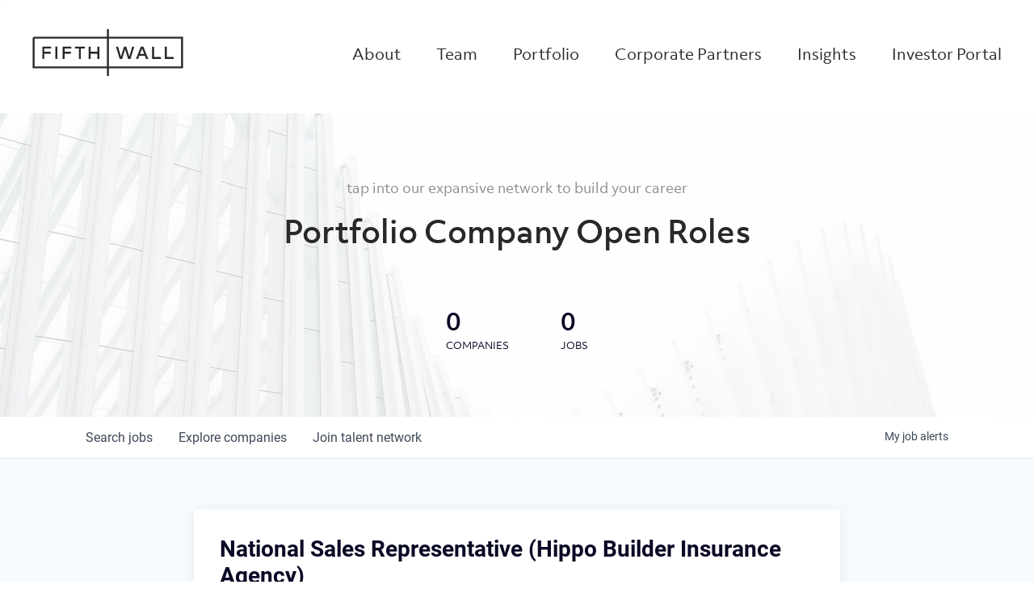

--- FILE ---
content_type: text/html; charset=utf-8
request_url: https://jobs.fifthwall.vc/companies/hippo-insurance-2/jobs/28253629-national-sales-representative-hippo-builder-insurance-agency
body_size: 22055
content:
<!DOCTYPE html><html lang="en"><head><link rel="shortcut icon" href="https://cdn.filepicker.io/api/file/3rlvlveZSGG3CNCfCPxQ" data-next-head=""/><title data-next-head="">National Sales Representative (Hippo Builder Insurance Agency) @ Hippo Insurance | Fifth Wall Job Board</title><meta name="description" property="og:description" content="Search job openings across the Fifth Wall network." data-next-head=""/><meta charSet="utf-8" data-next-head=""/><meta name="viewport" content="initial-scale=1.0, width=device-width" data-next-head=""/><link rel="apple-touch-icon" sizes="180x180" href="https://cdn.filepicker.io/api/file/3rlvlveZSGG3CNCfCPxQ" data-next-head=""/><link rel="icon" type="image/png" sizes="32x32" href="https://cdn.filepicker.io/api/file/3rlvlveZSGG3CNCfCPxQ" data-next-head=""/><link rel="icon" type="image/png" sizes="16x16" href="https://cdn.filepicker.io/api/file/3rlvlveZSGG3CNCfCPxQ" data-next-head=""/><link rel="shortcut icon" href="https://cdn.filepicker.io/api/file/3rlvlveZSGG3CNCfCPxQ" data-next-head=""/><meta name="url" property="og:url" content="https://jobs.fifthwall.vc" data-next-head=""/><meta name="type" property="og:type" content="website" data-next-head=""/><meta name="title" property="og:title" content="Fifth Wall Job Board" data-next-head=""/><meta name="image" property="og:image" content="http://cdn.filepicker.io/api/file/RrsIdZEoSL2DxGVxGXkU" data-next-head=""/><meta name="secure_url" property="og:image:secure_url" content="https://cdn.filepicker.io/api/file/RrsIdZEoSL2DxGVxGXkU" data-next-head=""/><meta name="twitter:card" content="summary_large_image" data-next-head=""/><meta name="twitter:image" content="https://cdn.filepicker.io/api/file/RrsIdZEoSL2DxGVxGXkU" data-next-head=""/><meta name="twitter:title" content="Fifth Wall Job Board" data-next-head=""/><meta name="twitter:description" content="Search job openings across the Fifth Wall network." data-next-head=""/><meta name="google-site-verification" content="CQNnZQRH0dvJgCqWABp64ULhLI69C53ULhWdJemAW_w" data-next-head=""/><script>!function(){var analytics=window.analytics=window.analytics||[];if(!analytics.initialize)if(analytics.invoked)window.console&&console.error&&console.error("Segment snippet included twice.");else{analytics.invoked=!0;analytics.methods=["trackSubmit","trackClick","trackLink","trackForm","pageview","identify","reset","group","track","ready","alias","debug","page","once","off","on","addSourceMiddleware","addIntegrationMiddleware","setAnonymousId","addDestinationMiddleware"];analytics.factory=function(e){return function(){if(window.analytics.initialized)return window.analytics[e].apply(window.analytics,arguments);var i=Array.prototype.slice.call(arguments);i.unshift(e);analytics.push(i);return analytics}};for(var i=0;i<analytics.methods.length;i++){var key=analytics.methods[i];analytics[key]=analytics.factory(key)}analytics.load=function(key,i){var t=document.createElement("script");t.type="text/javascript";t.async=!0;t.src="https://an.getro.com/analytics.js/v1/" + key + "/analytics.min.js";var n=document.getElementsByTagName("script")[0];n.parentNode.insertBefore(t,n);analytics._loadOptions=i};analytics._writeKey="VKRqdgSBA3lFoZSlbeHbrzqQkLPBcP7W";;analytics.SNIPPET_VERSION="4.16.1";
analytics.load("VKRqdgSBA3lFoZSlbeHbrzqQkLPBcP7W");

}}();</script><link rel="stylesheet" href="https://cdn-customers.getro.com/fifthwall/style.react.css??v=e2e07cf66c16dd27219fe7ec4d3c7b7ec360d381"/><link rel="preload" href="https://cdn.getro.com/assets/_next/static/css/b1414ae24606c043.css" as="style"/><link rel="stylesheet" href="https://cdn.getro.com/assets/_next/static/css/b1414ae24606c043.css" data-n-g=""/><noscript data-n-css=""></noscript><script defer="" nomodule="" src="https://cdn.getro.com/assets/_next/static/chunks/polyfills-42372ed130431b0a.js"></script><script id="jquery" src="https://ajax.googleapis.com/ajax/libs/jquery/3.6.0/jquery.min.js" defer="" data-nscript="beforeInteractive"></script><script src="https://cdn.getro.com/assets/_next/static/chunks/webpack-13401e6578afde49.js" defer=""></script><script src="https://cdn.getro.com/assets/_next/static/chunks/framework-a008f048849dfc11.js" defer=""></script><script src="https://cdn.getro.com/assets/_next/static/chunks/main-20184c2c7bd0fe0a.js" defer=""></script><script src="https://cdn.getro.com/assets/_next/static/chunks/pages/_app-52002506ec936253.js" defer=""></script><script src="https://cdn.getro.com/assets/_next/static/chunks/a86620fd-3b4606652f1c2476.js" defer=""></script><script src="https://cdn.getro.com/assets/_next/static/chunks/8230-afd6e299f7a6ae33.js" defer=""></script><script src="https://cdn.getro.com/assets/_next/static/chunks/4000-0acb5a82151cbee6.js" defer=""></script><script src="https://cdn.getro.com/assets/_next/static/chunks/9091-5cd776e8ee5ad3a3.js" defer=""></script><script src="https://cdn.getro.com/assets/_next/static/chunks/1637-66b68fc38bc6d10a.js" defer=""></script><script src="https://cdn.getro.com/assets/_next/static/chunks/3676-4975c339fc5bc499.js" defer=""></script><script src="https://cdn.getro.com/assets/_next/static/chunks/9358-87cc633cf780c23e.js" defer=""></script><script src="https://cdn.getro.com/assets/_next/static/chunks/9117-6f216abbf55ba8cd.js" defer=""></script><script src="https://cdn.getro.com/assets/_next/static/chunks/1446-b10012f4e22f3c87.js" defer=""></script><script src="https://cdn.getro.com/assets/_next/static/chunks/5355-7de2c819d8cad6ea.js" defer=""></script><script src="https://cdn.getro.com/assets/_next/static/chunks/9582-518ab6ebe5bdae78.js" defer=""></script><script src="https://cdn.getro.com/assets/_next/static/chunks/pages/companies/%5BcompanySlug%5D/jobs/%5BjobSlug%5D-9a484f2bf7b6c05f.js" defer=""></script><script src="https://cdn.getro.com/assets/_next/static/sFy2epgoHzjC0mIw-ELqy/_buildManifest.js" defer=""></script><script src="https://cdn.getro.com/assets/_next/static/sFy2epgoHzjC0mIw-ELqy/_ssgManifest.js" defer=""></script><meta name="sentry-trace" content="f9aff9b8b276a0eb7239867326f309cd-1beadbc33e7a572d-0"/><meta name="baggage" content="sentry-environment=production,sentry-release=556251c452b10cc7b7bb587e4f99dbd356cfc43f,sentry-public_key=99c84790fa184cf49c16c34cd7113f75,sentry-trace_id=f9aff9b8b276a0eb7239867326f309cd,sentry-org_id=129958,sentry-sampled=false,sentry-sample_rand=0.6752132140397871,sentry-sample_rate=0.033"/><style data-styled="" data-styled-version="5.3.11">.gVRrUK{box-sizing:border-box;margin:0;min-width:0;font-family:-apple-system,BlinkMacSystemFont,'Segoe UI','Roboto','Oxygen','Ubuntu','Cantarell','Fira Sans','Droid Sans','Helvetica Neue','sans-serif';font-weight:400;font-style:normal;font-size:16px;color:#3F495A;}/*!sc*/
.fyPcag{box-sizing:border-box;margin:0;min-width:0;background-color:#F7FAFC;min-height:100vh;-webkit-flex-direction:column;-ms-flex-direction:column;flex-direction:column;-webkit-align-items:stretch;-webkit-box-align:stretch;-ms-flex-align:stretch;align-items:stretch;}/*!sc*/
.dKubqp{box-sizing:border-box;margin:0;min-width:0;}/*!sc*/
.elbZCm{box-sizing:border-box;margin:0;min-width:0;width:100%;}/*!sc*/
.dFKghv{box-sizing:border-box;margin:0;min-width:0;box-shadow:0 1px 0 0 #e5e5e5;-webkit-flex-direction:row;-ms-flex-direction:row;flex-direction:row;width:100%;background-color:#ffffff;}/*!sc*/
.byBMUo{box-sizing:border-box;margin:0;min-width:0;max-width:100%;width:100%;margin-left:auto;margin-right:auto;}/*!sc*/
@media screen and (min-width:40em){.byBMUo{width:100%;}}/*!sc*/
@media screen and (min-width:65em){.byBMUo{width:1100px;}}/*!sc*/
.hQFgTu{box-sizing:border-box;margin:0;min-width:0;color:#4900FF;position:relative;-webkit-text-decoration:none;text-decoration:none;-webkit-transition:all ease 0.3s;transition:all ease 0.3s;text-transform:capitalize;-webkit-order:0;-ms-flex-order:0;order:0;padding-left:16px;padding-right:16px;padding-top:16px;padding-bottom:16px;font-size:16px;color:#3F495A;display:-webkit-box;display:-webkit-flex;display:-ms-flexbox;display:flex;-webkit-align-items:baseline;-webkit-box-align:baseline;-ms-flex-align:baseline;align-items:baseline;}/*!sc*/
@media screen and (min-width:40em){.hQFgTu{text-transform:capitalize;}}/*!sc*/
@media screen and (min-width:65em){.hQFgTu{text-transform:unset;}}/*!sc*/
.hQFgTu span{display:none;}/*!sc*/
.hQFgTu::after{content:'';position:absolute;left:0;right:0;bottom:0;height:0.125rem;background-color:#4900FF;opacity:0;-webkit-transition:opacity 0.3s;transition:opacity 0.3s;}/*!sc*/
.hQFgTu:hover{color:#3F495A;}/*!sc*/
.hQFgTu:active{background-color:#F7FAFC;-webkit-transform:scale(.94);-ms-transform:scale(.94);transform:scale(.94);}/*!sc*/
.hQFgTu.active{font-weight:600;color:#090925;}/*!sc*/
.hQFgTu.active::after{opacity:1;}/*!sc*/
@media screen and (min-width:40em){.hQFgTu{padding-left:16px;padding-right:16px;}}/*!sc*/
.ekJmTQ{box-sizing:border-box;margin:0;min-width:0;display:none;}/*!sc*/
@media screen and (min-width:40em){.ekJmTQ{display:none;}}/*!sc*/
@media screen and (min-width:65em){.ekJmTQ{display:inline-block;}}/*!sc*/
.cyRTWj{box-sizing:border-box;margin:0;min-width:0;color:#4900FF;position:relative;-webkit-text-decoration:none;text-decoration:none;-webkit-transition:all ease 0.3s;transition:all ease 0.3s;text-transform:capitalize;-webkit-order:1;-ms-flex-order:1;order:1;padding-left:16px;padding-right:16px;padding-top:16px;padding-bottom:16px;font-size:16px;color:#3F495A;display:-webkit-box;display:-webkit-flex;display:-ms-flexbox;display:flex;-webkit-align-items:baseline;-webkit-box-align:baseline;-ms-flex-align:baseline;align-items:baseline;}/*!sc*/
@media screen and (min-width:40em){.cyRTWj{text-transform:capitalize;}}/*!sc*/
@media screen and (min-width:65em){.cyRTWj{text-transform:unset;}}/*!sc*/
.cyRTWj span{display:none;}/*!sc*/
.cyRTWj::after{content:'';position:absolute;left:0;right:0;bottom:0;height:0.125rem;background-color:#4900FF;opacity:0;-webkit-transition:opacity 0.3s;transition:opacity 0.3s;}/*!sc*/
.cyRTWj:hover{color:#3F495A;}/*!sc*/
.cyRTWj:active{background-color:#F7FAFC;-webkit-transform:scale(.94);-ms-transform:scale(.94);transform:scale(.94);}/*!sc*/
.cyRTWj.active{font-weight:600;color:#090925;}/*!sc*/
.cyRTWj.active::after{opacity:1;}/*!sc*/
@media screen and (min-width:40em){.cyRTWj{padding-left:16px;padding-right:16px;}}/*!sc*/
.kPzaxb{box-sizing:border-box;margin:0;min-width:0;color:#4900FF;position:relative;-webkit-text-decoration:none;text-decoration:none;-webkit-transition:all ease 0.3s;transition:all ease 0.3s;text-transform:unset;-webkit-order:2;-ms-flex-order:2;order:2;padding-left:16px;padding-right:16px;padding-top:16px;padding-bottom:16px;font-size:16px;color:#3F495A;display:-webkit-box;display:-webkit-flex;display:-ms-flexbox;display:flex;-webkit-align-items:center;-webkit-box-align:center;-ms-flex-align:center;align-items:center;}/*!sc*/
.kPzaxb span{display:none;}/*!sc*/
.kPzaxb::after{content:'';position:absolute;left:0;right:0;bottom:0;height:0.125rem;background-color:#4900FF;opacity:0;-webkit-transition:opacity 0.3s;transition:opacity 0.3s;}/*!sc*/
.kPzaxb:hover{color:#3F495A;}/*!sc*/
.kPzaxb:active{background-color:#F7FAFC;-webkit-transform:scale(.94);-ms-transform:scale(.94);transform:scale(.94);}/*!sc*/
.kPzaxb.active{font-weight:600;color:#090925;}/*!sc*/
.kPzaxb.active::after{opacity:1;}/*!sc*/
@media screen and (min-width:40em){.kPzaxb{padding-left:16px;padding-right:16px;}}/*!sc*/
.jQZwAb{box-sizing:border-box;margin:0;min-width:0;display:inline-block;}/*!sc*/
@media screen and (min-width:40em){.jQZwAb{display:inline-block;}}/*!sc*/
@media screen and (min-width:65em){.jQZwAb{display:none;}}/*!sc*/
.ioCEHO{box-sizing:border-box;margin:0;min-width:0;margin-left:auto;margin-right:16px;text-align:left;-webkit-flex-direction:column;-ms-flex-direction:column;flex-direction:column;-webkit-order:9999;-ms-flex-order:9999;order:9999;}/*!sc*/
@media screen and (min-width:40em){.ioCEHO{margin-right:16px;}}/*!sc*/
@media screen and (min-width:65em){.ioCEHO{margin-right:0;}}/*!sc*/
.iJaGyT{box-sizing:border-box;margin:0;min-width:0;position:relative;cursor:pointer;-webkit-transition:all ease 0.3s;transition:all ease 0.3s;border-radius:4px;font-size:16px;font-weight:500;display:-webkit-box;display:-webkit-flex;display:-ms-flexbox;display:flex;-webkit-tap-highlight-color:transparent;-webkit-align-items:center;-webkit-box-align:center;-ms-flex-align:center;align-items:center;font-family:-apple-system,BlinkMacSystemFont,'Segoe UI','Roboto','Oxygen','Ubuntu','Cantarell','Fira Sans','Droid Sans','Helvetica Neue','sans-serif';color:#3F495A;background-color:#FFFFFF;border-style:solid;border-color:#A3B1C2;border-width:1px;border:none;border-color:transparent;width:small;height:small;margin-top:8px;padding:8px 16px;padding-right:0;-webkit-align-self:center;-ms-flex-item-align:center;align-self:center;font-size:14px;}/*!sc*/
.iJaGyT:active{-webkit-transform:scale(.94);-ms-transform:scale(.94);transform:scale(.94);box-shadow:inset 0px 1.875px 1.875px rgba(0,0,0,0.12);}/*!sc*/
.iJaGyT:disabled{color:#A3B1C2;}/*!sc*/
.iJaGyT:hover{background-color:#F7FAFC;}/*!sc*/
.iJaGyT [role="progressbar"] > div > div{border-color:rgba(63,73,90,0.2);border-top-color:#090925;}/*!sc*/
@media screen and (min-width:40em){.iJaGyT{border-color:#A3B1C2;}}/*!sc*/
@media screen and (min-width:40em){.iJaGyT{padding-right:16px;}}/*!sc*/
.jUfIjB{box-sizing:border-box;margin:0;min-width:0;display:none;}/*!sc*/
@media screen and (min-width:40em){.jUfIjB{display:block;}}/*!sc*/
.iqghoL{box-sizing:border-box;margin:0;min-width:0;margin-left:auto !important;margin-right:auto !important;box-sizing:border-box;max-width:100%;position:static;z-index:1;margin-left:auto;margin-right:auto;width:100%;padding-top:0;padding-left:16px;padding-right:16px;padding-bottom:64px;}/*!sc*/
@media screen and (min-width:40em){.iqghoL{width:100%;}}/*!sc*/
@media screen and (min-width:65em){.iqghoL{width:1132px;}}/*!sc*/
.ebGWQq{box-sizing:border-box;margin:0;min-width:0;-webkit-box-pack:justify;-webkit-justify-content:space-between;-ms-flex-pack:justify;justify-content:space-between;margin-bottom:24px;-webkit-flex-direction:column;-ms-flex-direction:column;flex-direction:column;width:100%;}/*!sc*/
@media screen and (min-width:40em){.ebGWQq{-webkit-flex-direction:row;-ms-flex-direction:row;flex-direction:row;}}/*!sc*/
@media screen and (min-width:65em){.ebGWQq{-webkit-flex-direction:row;-ms-flex-direction:row;flex-direction:row;}}/*!sc*/
.dsHaKT{box-sizing:border-box;margin:0;min-width:0;gap:24px;-webkit-flex-direction:column;-ms-flex-direction:column;flex-direction:column;width:100%;}/*!sc*/
.iaKmHE{box-sizing:border-box;margin:0;min-width:0;font-size:28px;margin-bottom:8px;color:#090925;}/*!sc*/
.iKYCNv{box-sizing:border-box;margin:0;min-width:0;-webkit-column-gap:8px;column-gap:8px;cursor:pointer;-webkit-align-items:center;-webkit-box-align:center;-ms-flex-align:center;align-items:center;}/*!sc*/
.iKYCNv color{main:#3F495A;dark:#090925;subtle:#67738B;placeholder:#8797AB;link:#3F495A;link-accent:#4900FF;error:#D90218;}/*!sc*/
.hRzXmX{box-sizing:border-box;margin:0;min-width:0;width:32px;}/*!sc*/
.ijjZxr{box-sizing:border-box;margin:0;min-width:0;margin-bottom:16px;}/*!sc*/
.kGAAEy{box-sizing:border-box;margin:0;min-width:0;-webkit-flex-direction:column;-ms-flex-direction:column;flex-direction:column;gap:8px;}/*!sc*/
.dkjSzf{box-sizing:border-box;margin:0;min-width:0;font-weight:600;font-size:14px;color:#090925;}/*!sc*/
.eRlSKr{box-sizing:border-box;margin:0;min-width:0;color:#3F495A!important;font-weight:500;}/*!sc*/
.lhPfhV{box-sizing:border-box;margin:0;min-width:0;-webkit-column-gap:8px;column-gap:8px;-webkit-box-pack:justify;-webkit-justify-content:space-between;-ms-flex-pack:justify;justify-content:space-between;}/*!sc*/
.hQNFTd{box-sizing:border-box;margin:0;min-width:0;row-gap:8px;-webkit-flex-direction:column;-ms-flex-direction:column;flex-direction:column;}/*!sc*/
.fLzXDu{box-sizing:border-box;margin:0;min-width:0;font-size:14px;color:#67738B;}/*!sc*/
.crBMPy{box-sizing:border-box;margin:0;min-width:0;margin-top:40px;}/*!sc*/
.crBMPy li:not(:last-child){margin-bottom:8px;}/*!sc*/
.crBMPy p,.crBMPy span,.crBMPy div,.crBMPy li,.crBMPy ol,.crBMPy ul{color:#3F495A;font-size:16px!important;line-height:140%!important;margin:0 auto 16px;}/*!sc*/
.crBMPy h1,.crBMPy h2,.crBMPy h3,.crBMPy h4,.crBMPy h5,.crBMPy h6{color:#090925;}/*!sc*/
.crBMPy h4,.crBMPy h5,.crBMPy h6{font-size:16px;margin:0 auto 16px;}/*!sc*/
.crBMPy h1:not(:first-child){font-size:24px;margin:48px auto 16px;}/*!sc*/
.crBMPy h2:not(:first-child){font-size:20px;margin:32px auto 16px;}/*!sc*/
.crBMPy h3:not(:first-child){font-size:18px;margin:24px auto 16px;}/*!sc*/
.crBMPy ul{padding:0 0 0 32px;}/*!sc*/
.crBMPy a{color:#3F495A !important;}/*!sc*/
.iIGtVd{box-sizing:border-box;margin:0;min-width:0;max-width:600px;margin:0 auto;}/*!sc*/
.friAmK{box-sizing:border-box;margin:0;min-width:0;padding-bottom:40px;margin-top:40px;}/*!sc*/
.bOyPTM{box-sizing:border-box;margin:0;min-width:0;gap:40px;margin-top:40px;-webkit-align-items:center;-webkit-box-align:center;-ms-flex-align:center;align-items:center;-webkit-box-pack:justify;-webkit-justify-content:space-between;-ms-flex-pack:justify;justify-content:space-between;-webkit-flex-direction:column;-ms-flex-direction:column;flex-direction:column;}/*!sc*/
@media screen and (min-width:40em){.bOyPTM{-webkit-flex-direction:row;-ms-flex-direction:row;flex-direction:row;}}/*!sc*/
.kkTXM{box-sizing:border-box;margin:0;min-width:0;-webkit-text-decoration-line:underline;text-decoration-line:underline;cursor:pointer;display:block;text-align:center;color:#3F495A !important;font-size:14px;line-height:22px;}/*!sc*/
.fIUOoG{box-sizing:border-box;margin:0;min-width:0;justify-self:flex-end;margin-top:auto;-webkit-flex-direction:row;-ms-flex-direction:row;flex-direction:row;width:100%;background-color:transparent;padding-top:32px;padding-bottom:32px;}/*!sc*/
.Jizzq{box-sizing:border-box;margin:0;min-width:0;width:100%;margin-left:auto;margin-right:auto;-webkit-flex-direction:column;-ms-flex-direction:column;flex-direction:column;text-align:center;}/*!sc*/
@media screen and (min-width:40em){.Jizzq{width:1100px;}}/*!sc*/
.fONCsf{box-sizing:border-box;margin:0;min-width:0;color:#4900FF;-webkit-align-self:center;-ms-flex-item-align:center;align-self:center;margin-bottom:16px;color:#090925;width:120px;}/*!sc*/
.bfORaf{box-sizing:border-box;margin:0;min-width:0;color:currentColor;width:100%;height:auto;}/*!sc*/
.gkPOSa{box-sizing:border-box;margin:0;min-width:0;-webkit-flex-direction:row;-ms-flex-direction:row;flex-direction:row;-webkit-box-pack:center;-webkit-justify-content:center;-ms-flex-pack:center;justify-content:center;-webkit-flex-wrap:wrap;-ms-flex-wrap:wrap;flex-wrap:wrap;}/*!sc*/
.hDtUlk{box-sizing:border-box;margin:0;min-width:0;-webkit-appearance:none;-moz-appearance:none;appearance:none;display:inline-block;text-align:center;line-height:inherit;-webkit-text-decoration:none;text-decoration:none;font-size:inherit;padding-left:16px;padding-right:16px;padding-top:8px;padding-bottom:8px;color:#ffffff;background-color:#4900FF;border:none;border-radius:4px;padding-left:8px;padding-right:8px;font-size:16px;position:relative;z-index:2;cursor:pointer;-webkit-transition:all ease 0.3s;transition:all ease 0.3s;border-radius:4px;font-weight:500;display:-webkit-box;display:-webkit-flex;display:-ms-flexbox;display:flex;-webkit-tap-highlight-color:transparent;-webkit-align-items:center;-webkit-box-align:center;-ms-flex-align:center;align-items:center;font-family:-apple-system,BlinkMacSystemFont,'Segoe UI','Roboto','Oxygen','Ubuntu','Cantarell','Fira Sans','Droid Sans','Helvetica Neue','sans-serif';color:#3F495A;background-color:transparent;border-style:solid;border-color:#A3B1C2;border-width:1px;border:none;-webkit-box-pack:unset;-webkit-justify-content:unset;-ms-flex-pack:unset;justify-content:unset;-webkit-text-decoration:none;text-decoration:none;white-space:nowrap;margin-right:16px;padding:0;color:#67738B;padding-top:4px;padding-bottom:4px;font-size:12px;}/*!sc*/
.hDtUlk:active{-webkit-transform:scale(.94);-ms-transform:scale(.94);transform:scale(.94);box-shadow:inset 0px 1.875px 1.875px rgba(0,0,0,0.12);}/*!sc*/
.hDtUlk:disabled{color:#A3B1C2;}/*!sc*/
.hDtUlk:hover{-webkit-text-decoration:underline;text-decoration:underline;}/*!sc*/
.hDtUlk [role="progressbar"] > div > div{border-color:rgba(63,73,90,0.2);border-top-color:#090925;}/*!sc*/
data-styled.g1[id="sc-aXZVg"]{content:"gVRrUK,fyPcag,dKubqp,elbZCm,dFKghv,byBMUo,hQFgTu,ekJmTQ,cyRTWj,kPzaxb,jQZwAb,ioCEHO,iJaGyT,jUfIjB,iqghoL,ebGWQq,dsHaKT,iaKmHE,iKYCNv,hRzXmX,ijjZxr,kGAAEy,dkjSzf,eRlSKr,lhPfhV,hQNFTd,fLzXDu,crBMPy,iIGtVd,friAmK,bOyPTM,kkTXM,fIUOoG,Jizzq,fONCsf,bfORaf,gkPOSa,hDtUlk,"}/*!sc*/
.fteAEG{display:-webkit-box;display:-webkit-flex;display:-ms-flexbox;display:flex;}/*!sc*/
data-styled.g2[id="sc-gEvEer"]{content:"fteAEG,"}/*!sc*/
.flWBVF{box-sizing:border-box;margin:0;min-width:0;container-type:inline-size;container-name:hero;}/*!sc*/
.hroQCj{box-sizing:border-box;margin:0;min-width:0;position:relative;background-size:cover;background-position:center center;text-align:center;padding-top:32px;padding-bottom:32px;color:#090925;}/*!sc*/
@media (min-width:480px){.hroQCj{padding:calc(10 * 0.5rem) 0;}}/*!sc*/
.iFoJuC{box-sizing:border-box;margin:0;min-width:0;object-fit:cover;width:100%;height:100%;position:absolute;left:0;top:0;}/*!sc*/
.cmDbPT{box-sizing:border-box;margin:0;min-width:0;margin-left:auto !important;margin-right:auto !important;box-sizing:border-box;max-width:100%;position:relative;z-index:3;margin-left:auto;margin-right:auto;width:100%;padding-top:0;padding-left:16px;padding-right:16px;}/*!sc*/
@media screen and (min-width:40em){.cmDbPT{width:100%;}}/*!sc*/
@media screen and (min-width:65em){.cmDbPT{width:1132px;}}/*!sc*/
.bsENgY{box-sizing:border-box;margin:0;min-width:0;max-width:900px;position:relative;text-align:center;font-size:18px;font-weight:500;font-family:inherit;margin-left:auto;margin-right:auto;margin-top:0;margin-bottom:0;color:inherit;}/*!sc*/
@media screen and (min-width:40em){.bsENgY{font-size:32px;}}/*!sc*/
.pKjCT{box-sizing:border-box;margin:0;min-width:0;position:relative;font-weight:300;font-style:italic;color:inherit;font-size:16px;margin-top:16px;margin-left:auto;margin-right:auto;margin-bottom:0;}/*!sc*/
.pKjCT:first-child{margin-top:0;}/*!sc*/
@media screen and (min-width:40em){.pKjCT{font-size:18px;}}/*!sc*/
.gwmNXr{box-sizing:border-box;margin:0;min-width:0;}/*!sc*/
.fmUVIp{box-sizing:border-box;margin:0;min-width:0;-webkit-box-pack:center;-webkit-justify-content:center;-ms-flex-pack:center;justify-content:center;-webkit-align-items:center;-webkit-box-align:center;-ms-flex-align:center;align-items:center;}/*!sc*/
.fmUVIp:not(:first-child){margin-top:32px;}/*!sc*/
@media screen and (min-width:40em){.fmUVIp:not(:first-child){margin-top:64px;}}/*!sc*/
@media screen and (min-width:65em){.fmUVIp:not(:first-child){margin-top:64px;}}/*!sc*/
.HtwpK{box-sizing:border-box;margin:0;min-width:0;max-width:300px;}/*!sc*/
.eOOXFH{box-sizing:border-box;margin:0;min-width:0;-webkit-box-pack:space-around;-webkit-justify-content:space-around;-ms-flex-pack:space-around;justify-content:space-around;margin-top:0;}/*!sc*/
.fbDqWI{box-sizing:border-box;margin:0;min-width:0;padding-right:64px;}/*!sc*/
.izkFvz{box-sizing:border-box;margin:0;min-width:0;-webkit-flex-direction:column;-ms-flex-direction:column;flex-direction:column;text-align:left;padding-right:64px;}/*!sc*/
.jZIqdX{box-sizing:border-box;margin:0;min-width:0;font-size:20px;font-weight:500;}/*!sc*/
@media screen and (min-width:40em){.jZIqdX{font-size:30px;}}/*!sc*/
.erBpup{box-sizing:border-box;margin:0;min-width:0;text-transform:uppercase;font-size:12px;}/*!sc*/
.mcBfM{box-sizing:border-box;margin:0;min-width:0;-webkit-flex-direction:column;-ms-flex-direction:column;flex-direction:column;text-align:left;}/*!sc*/
.eBWkFz{box-sizing:border-box;margin:0;min-width:0;padding:32px;box-shadow:0px 1px 2px 0px rgba(27,36,50,0.04),0px 1px 16px 0px rgba(27,36,50,0.06);border-radius:4px;background-color:#FFFFFF;margin-left:auto;margin-right:auto;width:100%;-webkit-flex-direction:column;-ms-flex-direction:column;flex-direction:column;padding-left:16px;padding-right:16px;margin-top:64px;max-width:800px;margin-left:auto;margin-right:auto;}/*!sc*/
@media screen and (min-width:40em){.eBWkFz{padding-left:32px;padding-right:32px;}}/*!sc*/
.jBogQf{box-sizing:border-box;margin:0;min-width:0;position:relative;width:100%;-webkit-align-items:start;-webkit-box-align:start;-ms-flex-align:start;align-items:start;}/*!sc*/
.ddKpAl{box-sizing:border-box;margin:0;min-width:0;-webkit-flex:1 1;-ms-flex:1 1;flex:1 1;}/*!sc*/
.VWXkL{box-sizing:border-box;margin:0;min-width:0;position:relative;font-weight:500;color:#3F495A;height:100%;width:100%;border-radius:4px;}/*!sc*/
.cVYRew{box-sizing:border-box;margin:0;min-width:0;max-width:100%;height:auto;border-radius:4px;overflow:hidden;object-fit:contain;width:100%;height:100%;}/*!sc*/
.hPknKP{box-sizing:border-box;margin:0;min-width:0;background-color:#FEF5EC;text-align:left;-webkit-align-items:flex-start;-webkit-box-align:flex-start;-ms-flex-align:flex-start;align-items:flex-start;-webkit-flex:0 0 auto;-ms-flex:0 0 auto;flex:0 0 auto;padding:16px;border-radius:4px;line-height:1.4;gap:16px;}/*!sc*/
.jDfdPi{box-sizing:border-box;margin:0;min-width:0;height:20px;width:20px;}/*!sc*/
.kgAlEH{box-sizing:border-box;margin:0;min-width:0;color:#DE7B02;-webkit-align-items:center;-webkit-box-align:center;-ms-flex-align:center;align-items:center;-webkit-flex:0 0 auto;-ms-flex:0 0 auto;flex:0 0 auto;}/*!sc*/
.cYMjnh{box-sizing:border-box;margin:0;min-width:0;font-weight:500;font-size:14px;color:#3F495A;}/*!sc*/
.exMvxQ{box-sizing:border-box;margin:0;min-width:0;-webkit-text-decoration:none;text-decoration:none;color:currentColor;width:100%;height:auto;}/*!sc*/
data-styled.g3[id="sc-eqUAAy"]{content:"flWBVF,hroQCj,iFoJuC,cmDbPT,bsENgY,pKjCT,gwmNXr,fmUVIp,HtwpK,eOOXFH,fbDqWI,izkFvz,jZIqdX,erBpup,mcBfM,eBWkFz,jBogQf,ddKpAl,VWXkL,cVYRew,hPknKP,jDfdPi,kgAlEH,cYMjnh,exMvxQ,"}/*!sc*/
.gQycbC{display:-webkit-box;display:-webkit-flex;display:-ms-flexbox;display:flex;}/*!sc*/
data-styled.g4[id="sc-fqkvVR"]{content:"gQycbC,"}/*!sc*/
</style></head><body id="main-wrapper" class="custom-design-fifthwall"><div id="root"></div><div id="__next"><div class="sc-aXZVg gVRrUK"><div class="" style="position:fixed;top:0;left:0;height:2px;background:transparent;z-index:99999999999;width:100%"><div class="" style="height:100%;background:#4900FF;transition:all 500ms ease;width:0%"><div style="box-shadow:0 0 10px #4900FF, 0 0 10px #4900FF;width:5%;opacity:1;position:absolute;height:100%;transition:all 500ms ease;transform:rotate(3deg) translate(0px, -4px);left:-10rem"></div></div></div><div id="wlc-main" class="sc-aXZVg sc-gEvEer fyPcag fteAEG network-container"><div data-testid="custom-header" id="fifthwall-custom-header" class="sc-aXZVg dKubqp fifthwall-custom-part">
<div class="cd-wrapper team index stageundefined">
  <div id="wrapper">
    <header data-aos="true" id="header" class="aos-init aos-animate">
      <div class="container-fluid">
        <div class="logo"><a href="https://fifthwall.com/">
            <div class="default-logo reveal"><svg version="1.1" viewBox="0 0 588 183.1" x="0" xml:space="preserve"
                xmlns="http://www.w3.org/2000/svg" xmlns:xlink="http://www.w3.org/1999/xlink" y="0">
                <style type="text/css">
                  .fifthwall_logo-stroked {
                    fill: none;
                    stroke-width: 7.7021;
                    stroke-miterlimit: 10;
                  }
                </style>
                <g class="fifthwall_logo-text">
                  <path class="fifthwall_logo-filled" d="M70.7,96h-25v20.6h-7.8V68.3h34.4v7.4H45.7v12.9h25V96z"></path>
                  <path class="fifthwall_logo-filled" d="M96.7,116.5h-7.8V68.3h7.8V116.5z"></path>
                  <path class="fifthwall_logo-filled" d="M149.8,96h-25v20.6H117V68.3h34.4v7.4h-26.6v12.9h25L149.8,96z">
                  </path>
                  <path class="fifthwall_logo-filled" d="M204.2,75.7h-15.6v40.8h-7.8V75.7h-15.6v-7.4h39L204.2,75.7z">
                  </path>
                  <path class="fifthwall_logo-filled"
                    d="M227,88.6h26V68.3h7.8v48.2H253V96h-26v20.6h-7.8V68.3h7.8V88.6z"></path>
                  <path class="fifthwall_logo-filled"
                    d="M382.6,116.5H373l-11.5-37.6l-11.6,37.6h-9.6l-14.7-48.2h8.2l11.5,39.2l11.9-39.2h8.8l11.9,39.2l11.5-39.2h8 L382.6,116.5z">
                  </path>
                  <path class="fifthwall_logo-filled"
                    d="M451.9,116.5h-8.4l-4.8-12.3H417l-4.8,12.3h-8.1l19-48.2h9.7L451.9,116.5z M419.8,96.9H436l-8.1-20.8 L419.8,96.9z">
                  </path>
                  <path class="fifthwall_logo-filled" d="M501.4,116.5h-34.5V68.3h7.8v40.8h26.7V116.5z"></path>
                  <path class="fifthwall_logo-filled" d="M550.9,116.5h-34.5V68.3h7.8v40.8h26.7V116.5z"></path>
                </g>
                <g>
                  <rect class="fifthwall_logo-box fifthwall_logo-stroked" height="116.1" width="580" x="4" y="33.5">
                  </rect>
                  <line class="fifthwall_logo-line fifthwall_logo-stroked" x1="294.3" x2="294.3" y1="0" y2="183.1">
                  </line>
                </g>
              </svg></div>
          </a></div>
        <div class="nav-bar">
          <nav id="nav"><a class="nav-opener" href="#">
              <div class="nav-lines aos-init aos-animate" data-aos="true">
                <div class="opener-line open-1"></div>
                <div class="opener-line open-2"></div>
                <div class="opener-line open-3"></div>
                <div class="closer-line close-1"></div>
                <div class="closer-line close-2"></div>
              </div>
              <div class="sr-only">Open</div>
            </a>
            <div class="drop ready">
              <ul>
                <li><a href="https://fifthwall.com/about">About</a></li>
                <li><a href="https://fifthwall.com/team#?role=leadership">Team</a></li>
                <li><a href="https://fifthwall.com/companies">Portfolio</a></li>
                <li><a href="https://fifthwall.com/partners">Corporate Partners</a></li>
                <li><a href="https://fifthwall.com/insights">Insights</a></li>
                <li><a href="https://portal.fifthwall.com/">Investor Portal</a></li>
              </ul>
            </div>
          </nav>
        </div>
      </div>
    </header>
  </div>

</div>




</div><div width="1" class="sc-aXZVg elbZCm"><div class="sc-eqUAAy flWBVF job-board-hero"><div data-testid="default-hero" color="text.dark" class="sc-eqUAAy hroQCj network-hero"><img alt="hero" sx="[object Object]" loading="lazy" decoding="async" data-nimg="fill" class="sc-eqUAAy iFoJuC" style="position:absolute;height:100%;width:100%;left:0;top:0;right:0;bottom:0;color:transparent" src="https://cdn.filepicker.io/api/file/e4C8KQrQWe5btV5bYuxF"/><div width="1,1,1132px" class="sc-eqUAAy cmDbPT container custom-design-fifthwall" data-testid="container"><h2 class="sc-eqUAAy bsENgY job-tagline" data-testid="tagline" font-size="3,32px" font-weight="medium" font-family="inherit" color="inherit">tap into our expansive network to build your career</h2><div data-testid="subtitle" class="sc-eqUAAy pKjCT subtitle" font-weight="default" font-style="italic" color="inherit" font-size="2,3"><span class="sc-eqUAAy gwmNXr">Portfolio Company Open Roles</span></div><div class="sc-eqUAAy sc-fqkvVR fmUVIp gQycbC network-intro" data-testid="network-info"><div class="sc-eqUAAy HtwpK info"><div data-testid="number-wrapper" class="sc-eqUAAy sc-fqkvVR eOOXFH gQycbC stats job-number-wrapper"><div class="sc-eqUAAy sc-fqkvVR izkFvz gQycbC sc-eqUAAy fbDqWI job-org-count" data-testid="org-count"><div font-size="4,30px" font-weight="medium" class="sc-eqUAAy jZIqdX number"></div><div font-size="0" class="sc-eqUAAy erBpup text">companies</div></div><div class="sc-eqUAAy sc-fqkvVR mcBfM gQycbC sc-eqUAAy gwmNXr" data-testid="job-count"><div font-size="4,30px" font-weight="medium" class="sc-eqUAAy jZIqdX number"></div><div font-size="0" class="sc-eqUAAy erBpup text">Jobs</div></div></div></div></div></div></div></div><div id="content"><div data-testid="navbar" width="1" class="sc-aXZVg sc-gEvEer dFKghv fteAEG"><div width="1,1,1100px" class="sc-aXZVg sc-gEvEer byBMUo fteAEG"><a href="/jobs" class="sc-aXZVg hQFgTu theme_only " font-size="2" color="text.main" display="flex"><div display="none,none,inline-block" class="sc-aXZVg ekJmTQ">Search </div>jobs</a><a href="/companies" class="sc-aXZVg cyRTWj theme_only " font-size="2" color="text.main" display="flex"><div display="none,none,inline-block" class="sc-aXZVg ekJmTQ">Explore </div>companies</a><a href="/talent-network" class="sc-aXZVg kPzaxb theme_only " font-size="2" color="text.main" display="flex"><div display="none,none,inline-block" class="sc-aXZVg ekJmTQ">Join talent network</div><div display="inline-block,inline-block,none" class="sc-aXZVg jQZwAb">Talent</div></a><div order="9999" class="sc-aXZVg sc-gEvEer ioCEHO fteAEG"><div class="sc-aXZVg sc-gEvEer iJaGyT fteAEG theme_only" data-testid="my-job-alerts-button" font-size="14px">My <span class="sc-aXZVg jUfIjB">job </span>alerts</div></div></div></div><div width="1,1,1132px" data-testid="container" class="sc-aXZVg iqghoL"><script data-testid="job-ldjson" type="application/ld+json" async="">{"@context":"https://schema.org/","@type":"JobPosting","title":"National Sales Representative (Hippo Builder Insurance Agency)","description":"<p><strong>About Hippo Builder Insurance Agency:</strong></p><p>Hippo provides the world’s first home protection platform to create a world-class Insurance Service. Hippo Builder Insurance Agency (HBIA) is Hippo’s dedicated agency for new builds servicing homebuyers. HBIA takes pride in exceeding customer expectations. As an affiliate to home builders in the US, HBIA understands the complexities presented in each state. HBIA has leveraged the latest technology to offer a tech-forward, digital home insurance buying experience. </p><p>We believe that insurance should protect your home and the things you treasure with policies designed for modern lives and proactive protection that helps you care for your home. Our aim is to help you avoid issues before they become costly problems because the best claims experience is the one you don’t have. To empower our employees and customers to make the best decision for their new home. Our goal is to remove all the unnecessary guesswork in securing the right home insurance policy. Let us take the worry off your shoulders and help you choose the right insurance policy for you and your family’s new home.</p><p><strong>About this Role:</strong></p><p>Hippo Builder Insurance Agency is seeking Joint Venture Insurance Sales Agents who will help customers by providing them insurance products from Hippo and our carrier partners. This role will enjoy a base salary of $40,000 plus bonus and a multitude of leads. On target earnings (in addition to salary) could total up to $90,400.</p><p>We’re seeking an experienced insurance professional who is willing to think outside the box with a whole new approach to policy sales. Do you love helping people, have a natural empathy for others, and helping them find solutions and solve problems? Are you able to make outbound calls on warm leads with confidence? Do you have prior experience in personal lines insurance policy sales in a multi-carrier environment?</p><p><strong>What You’ll Do:</strong></p><ul> <li>Provide superb customer support and assistance via chat, phone, and email</li> <li>Process new policy requests quickly and thoroughly</li> <li>Dedicated to meeting the expectations and requirements of our customers, you will act with customers in mind; establish and maintain effective relationships with customers and gain their trust and respect.</li> </ul><p><strong>Must Haves:</strong></p><ul> <li>Prior experience in Property or Homeowner’s insurance is required</li> <li>Must have a current and active Property &amp; Casualty license to be considered</li> <li>Experience selling multiple carriers is needed</li> <li>Exposure to Salesforce is a plus</li> <li>Ability to work independently and collaboratively in a fast-paced and diverse environment</li> </ul><p><strong>Preferred Qualifications:</strong></p><ul> <li>Excellent oral and written communication skills</li> <li>Self-motivated and directed; the ability to collaborate is a must, but you will be autonomous and expected to succeed without heavy direction</li> <li>Strong intellectual curiosity and a desire to help others solve problems</li> <li>Flexible and willing to do what is needed to get great work done</li> <li>A natural inclination to work within a culture that is fast-paced and dynamic Bachelor’s degree preferred</li> </ul><p><strong>Benefits and Perks: </strong></p><p>Hippo treats its team members with the same level of dedication and care as we do our customers, which is why we’re fortunate to provide all our Hippos with: </p><ul> <li> <strong>Healthy Hippos Benefits</strong> - 100% Employer paid medical, dental &amp; vision plan options for our team members AND their families (yes, you read that correctly). As well as 401(k), long &amp; short-term disability, employer-paid life insurance, flexible spending accounts for health and dependent care, and an Employee Assistance Program (EAP). </li> <li> <strong>Training and Career Growth</strong> - Paid training opportunities and countless internal career growth opportunities. </li> <li> <strong>Award-Winning Culture</strong> - Recognized by BuiltIn and Inc. Magazine as a top place to work - we value integrity, inclusiveness, empathy, and being proactive and dedicated. </li> <li> <strong>Little Hippos Program</strong> - We offer 12 weeks of parental leave for primary and secondary caregiver. </li> </ul><p><em>Hippo Builder Insurance Agency is an equal opportunity employer, and we are committed to building a team culture that celebrates diversity and inclusion. Hippo Builder Insurance Agency applicants are considered solely based on their qualifications, without regard to an applicant’s disability or need for accommodation. Any Hippo Builder Insurance Agency applicant who requires reasonable accommodations during the application process should contact us to make the need for an accommodation known.</em></p><div><p><a href=\"https://acrobat.adobe.com/id/urn:aaid:sc:VA6C2:8e9effb8-8ca5-4ac3-91b2-9f677610d6e2\" target=\"_blank\">Hippo CCPA</a></p></div>","datePosted":"2023-07-29T15:39:15.456Z","validThrough":"2023-09-27","employmentType":[],"hiringOrganization":{"@type":"Organization","name":"Hippo Insurance","description":"A proactive approach to homeowners insurance. Bundling modern coverage with smart home technology and offering access to Hippo Home Care, Hippo keeps you one step ahead of problems so you can crush it as a homeowner. Learn more at hippo.com.","numberOfEmployees":431,"address":[{"address":{"@type":"PostalAddress","addressLocality":"San Jose, CA, USA"}},{"address":{"@type":"PostalAddress","addressLocality":"Palo Alto, CA, USA"}}],"sameAs":"https://hippo.com","url":"https://hippo.com","logo":"https://cdn.getro.com/companies/1e6a80b8-1737-4593-9ce9-0d7024c98bb3-1762134107","keywords":"Finance, Insurance"},"jobLocation":{"@type":"Place","address":{"@type":"PostalAddress","addressLocality":"Dallas, TX, USA"}},"baseSalary":{"@type":"MonetaryAmount","currency":null,"value":{"@type":"QuantitativeValue","minValue":null,"maxValue":null,"unitText":"PERIOD_NOT_DEFINED"}}}</script><div width="100%" data-testid="edit-box" class="sc-eqUAAy eBWkFz"><div data-testid="content" width="1" class="sc-eqUAAy sc-fqkvVR jBogQf gQycbC"><div class="sc-eqUAAy ddKpAl"><div width="100%" class="sc-aXZVg sc-gEvEer ebGWQq fteAEG"><div width="100%" class="sc-aXZVg sc-gEvEer dsHaKT fteAEG"><div width="100%" class="sc-aXZVg elbZCm"><h2 font-size="28px" color="text.dark" class="sc-aXZVg iaKmHE">National Sales Representative (Hippo Builder Insurance Agency)</h2><div color="text" class="sc-aXZVg sc-gEvEer iKYCNv fteAEG"><div width="32" class="sc-aXZVg hRzXmX"><div data-testid="profile-picture" class="sc-eqUAAy sc-fqkvVR VWXkL gQycbC"><img data-testid="image" src="https://cdn.getro.com/companies/1e6a80b8-1737-4593-9ce9-0d7024c98bb3-1762134107" alt="Hippo Insurance" class="sc-eqUAAy cVYRew"/></div></div><p class="sc-aXZVg dKubqp">Hippo Insurance</p></div></div><div class="sc-aXZVg ijjZxr"><div class="sc-eqUAAy sc-fqkvVR hPknKP gQycbC"><div color="warning" class="sc-eqUAAy sc-fqkvVR kgAlEH gQycbC"><svg xmlns="http://www.w3.org/2000/svg" width="20px" height="20px" viewBox="0 0 24 24" fill="none" stroke="currentColor" stroke-width="1.5" stroke-linecap="round" stroke-linejoin="round" class="sc-eqUAAy jDfdPi sc-eqUAAy jDfdPi" aria-hidden="true" data-testid="icon-warning"><path d="m21.73 18-8-14a2 2 0 0 0-3.48 0l-8 14A2 2 0 0 0 4 21h16a2 2 0 0 0 1.73-3Z"></path><line x1="12" x2="12" y1="9" y2="13"></line><line x1="12" x2="12.01" y1="17" y2="17"></line></svg></div><div color="text.main" class="sc-eqUAAy cYMjnh"><div class="sc-aXZVg sc-gEvEer kGAAEy fteAEG"><P font-weight="600" font-size="14px" color="text.dark" class="sc-aXZVg dkjSzf">This job is no longer accepting applications</P><a href="/companies/hippo-insurance-2#content" class="sc-aXZVg eRlSKr">See open jobs at <!-- -->Hippo Insurance<!-- -->.</a><a href="/jobs?q=National%20Sales%20Representative%20(Hippo%20Builder%20Insurance%20Agency)" class="sc-aXZVg eRlSKr">See open jobs similar to &quot;<!-- -->National Sales Representative (Hippo Builder Insurance Agency)<!-- -->&quot; <!-- -->Fifth Wall<!-- -->.</a></div></div></div></div><div class="sc-aXZVg sc-gEvEer lhPfhV fteAEG"><div class="sc-aXZVg sc-gEvEer hQNFTd fteAEG"><div class="sc-aXZVg dKubqp">Sales &amp; Business Development<!-- --> <!-- --> </div><div class="sc-aXZVg dKubqp">Dallas, TX, USA</div><div font-size="14px" color="text.subtle" class="sc-aXZVg fLzXDu">Posted<!-- --> <!-- -->6+ months ago</div></div></div></div></div><div class="sc-aXZVg crBMPy"><div data-testid="careerPage"><p><strong>About Hippo Builder Insurance Agency:</strong></p><p>Hippo provides the world’s first home protection platform to create a world-class Insurance Service. Hippo Builder Insurance Agency (HBIA) is Hippo’s dedicated agency for new builds servicing homebuyers. HBIA takes pride in exceeding customer expectations. As an affiliate to home builders in the US, HBIA understands the complexities presented in each state. HBIA has leveraged the latest technology to offer a tech-forward, digital home insurance buying experience. </p><p>We believe that insurance should protect your home and the things you treasure with policies designed for modern lives and proactive protection that helps you care for your home. Our aim is to help you avoid issues before they become costly problems because the best claims experience is the one you don’t have. To empower our employees and customers to make the best decision for their new home. Our goal is to remove all the unnecessary guesswork in securing the right home insurance policy. Let us take the worry off your shoulders and help you choose the right insurance policy for you and your family’s new home.</p><p><strong>About this Role:</strong></p><p>Hippo Builder Insurance Agency is seeking Joint Venture Insurance Sales Agents who will help customers by providing them insurance products from Hippo and our carrier partners. This role will enjoy a base salary of $40,000 plus bonus and a multitude of leads. On target earnings (in addition to salary) could total up to $90,400.</p><p>We’re seeking an experienced insurance professional who is willing to think outside the box with a whole new approach to policy sales. Do you love helping people, have a natural empathy for others, and helping them find solutions and solve problems? Are you able to make outbound calls on warm leads with confidence? Do you have prior experience in personal lines insurance policy sales in a multi-carrier environment?</p><p><strong>What You’ll Do:</strong></p><ul> <li>Provide superb customer support and assistance via chat, phone, and email</li> <li>Process new policy requests quickly and thoroughly</li> <li>Dedicated to meeting the expectations and requirements of our customers, you will act with customers in mind; establish and maintain effective relationships with customers and gain their trust and respect.</li> </ul><p><strong>Must Haves:</strong></p><ul> <li>Prior experience in Property or Homeowner’s insurance is required</li> <li>Must have a current and active Property &amp; Casualty license to be considered</li> <li>Experience selling multiple carriers is needed</li> <li>Exposure to Salesforce is a plus</li> <li>Ability to work independently and collaboratively in a fast-paced and diverse environment</li> </ul><p><strong>Preferred Qualifications:</strong></p><ul> <li>Excellent oral and written communication skills</li> <li>Self-motivated and directed; the ability to collaborate is a must, but you will be autonomous and expected to succeed without heavy direction</li> <li>Strong intellectual curiosity and a desire to help others solve problems</li> <li>Flexible and willing to do what is needed to get great work done</li> <li>A natural inclination to work within a culture that is fast-paced and dynamic Bachelor’s degree preferred</li> </ul><p><strong>Benefits and Perks: </strong></p><p>Hippo treats its team members with the same level of dedication and care as we do our customers, which is why we’re fortunate to provide all our Hippos with: </p><ul> <li> <strong>Healthy Hippos Benefits</strong> - 100% Employer paid medical, dental &amp; vision plan options for our team members AND their families (yes, you read that correctly). As well as 401(k), long &amp; short-term disability, employer-paid life insurance, flexible spending accounts for health and dependent care, and an Employee Assistance Program (EAP). </li> <li> <strong>Training and Career Growth</strong> - Paid training opportunities and countless internal career growth opportunities. </li> <li> <strong>Award-Winning Culture</strong> - Recognized by BuiltIn and Inc. Magazine as a top place to work - we value integrity, inclusiveness, empathy, and being proactive and dedicated. </li> <li> <strong>Little Hippos Program</strong> - We offer 12 weeks of parental leave for primary and secondary caregiver. </li> </ul><p><em>Hippo Builder Insurance Agency is an equal opportunity employer, and we are committed to building a team culture that celebrates diversity and inclusion. Hippo Builder Insurance Agency applicants are considered solely based on their qualifications, without regard to an applicant’s disability or need for accommodation. Any Hippo Builder Insurance Agency applicant who requires reasonable accommodations during the application process should contact us to make the need for an accommodation known.</em></p><div><p><a href="https://acrobat.adobe.com/id/urn:aaid:sc:VA6C2:8e9effb8-8ca5-4ac3-91b2-9f677610d6e2">Hippo CCPA</a></p></div></div></div><div class="sc-aXZVg iIGtVd"><div class="sc-aXZVg friAmK"><div class="sc-eqUAAy sc-fqkvVR hPknKP gQycbC"><div color="warning" class="sc-eqUAAy sc-fqkvVR kgAlEH gQycbC"><svg xmlns="http://www.w3.org/2000/svg" width="20px" height="20px" viewBox="0 0 24 24" fill="none" stroke="currentColor" stroke-width="1.5" stroke-linecap="round" stroke-linejoin="round" class="sc-eqUAAy jDfdPi sc-eqUAAy jDfdPi" aria-hidden="true" data-testid="icon-warning"><path d="m21.73 18-8-14a2 2 0 0 0-3.48 0l-8 14A2 2 0 0 0 4 21h16a2 2 0 0 0 1.73-3Z"></path><line x1="12" x2="12" y1="9" y2="13"></line><line x1="12" x2="12.01" y1="17" y2="17"></line></svg></div><div color="text.main" class="sc-eqUAAy cYMjnh"><div class="sc-aXZVg sc-gEvEer kGAAEy fteAEG"><P font-weight="600" font-size="14px" color="text.dark" class="sc-aXZVg dkjSzf">This job is no longer accepting applications</P><a href="/companies/hippo-insurance-2#content" class="sc-aXZVg eRlSKr">See open jobs at <!-- -->Hippo Insurance<!-- -->.</a><a href="/jobs?q=National%20Sales%20Representative%20(Hippo%20Builder%20Insurance%20Agency)" class="sc-aXZVg eRlSKr">See open jobs similar to &quot;<!-- -->National Sales Representative (Hippo Builder Insurance Agency)<!-- -->&quot; <!-- -->Fifth Wall<!-- -->.</a></div></div></div></div><div class="sc-aXZVg sc-gEvEer bOyPTM fteAEG"><a color="#3F495A !important" font-size="14px" href="/companies/hippo-insurance-2#content" class="sc-aXZVg kkTXM">See more open positions at <!-- -->Hippo Insurance</a></div></div></div></div></div><div data-rht-toaster="" style="position:fixed;z-index:9999;top:16px;left:16px;right:16px;bottom:16px;pointer-events:none"></div></div></div></div><div class="sc-aXZVg sc-gEvEer fIUOoG fteAEG powered-by-footer" data-testid="site-footer" width="1"><div width="1,1100px" class="sc-aXZVg sc-gEvEer Jizzq fteAEG"><a class="sc-aXZVg fONCsf theme_only" href="https://www.getro.com/getro-jobs" target="_blank" data-testid="footer-getro-logo" color="text.dark" width="120px" aria-label="Powered by Getro.com"><div color="currentColor" width="100%" height="auto" class="sc-eqUAAy exMvxQ sc-aXZVg bfORaf"><svg fill="currentColor" viewBox="0 0 196 59" xmlns="http://www.w3.org/2000/svg" style="display:block"><path class="Logo__powered-by" fill="#7C899C" d="M.6 12h1.296V7.568h2.72c1.968 0 3.424-1.392 3.424-3.408C8.04 2.128 6.648.8 4.616.8H.6V12zm1.296-5.584V1.952h2.608c1.344 0 2.208.928 2.208 2.208 0 1.296-.864 2.256-2.208 2.256H1.896zM13.511 12.208c2.496 0 4.352-1.872 4.352-4.368 0-2.496-1.824-4.368-4.336-4.368-2.48 0-4.352 1.856-4.352 4.368 0 2.528 1.84 4.368 4.336 4.368zm0-1.152c-1.776 0-3.04-1.344-3.04-3.216 0-1.824 1.248-3.216 3.04-3.216S16.567 6 16.567 7.84c0 1.856-1.264 3.216-3.056 3.216zM21.494 12h1.632l2.144-6.752h.096L27.494 12h1.632l2.608-8.32h-1.376l-2.032 6.88h-.096l-2.192-6.88h-1.44l-2.208 6.88h-.096l-2.016-6.88h-1.376L21.494 12zM36.866 12.208c1.952 0 3.408-1.104 3.872-2.656h-1.312c-.384.976-1.44 1.504-2.544 1.504-1.712 0-2.784-1.104-2.848-2.768h6.784v-.56c0-2.4-1.504-4.256-4.032-4.256-2.272 0-4.08 1.712-4.08 4.368 0 2.496 1.616 4.368 4.16 4.368zm-2.8-5.04c.128-1.536 1.328-2.544 2.72-2.544 1.408 0 2.576.88 2.688 2.544h-5.408zM43.065 12h1.264V7.712c0-1.584.848-2.768 2.368-2.768h.688V3.68h-.704c-1.216 0-2.032.848-2.272 1.552h-.096V3.68h-1.248V12zM52.679 12.208c1.952 0 3.408-1.104 3.872-2.656h-1.312c-.384.976-1.44 1.504-2.544 1.504-1.712 0-2.784-1.104-2.848-2.768h6.784v-.56c0-2.4-1.504-4.256-4.032-4.256-2.272 0-4.08 1.712-4.08 4.368 0 2.496 1.616 4.368 4.16 4.368zm-2.8-5.04c.128-1.536 1.328-2.544 2.72-2.544 1.408 0 2.576.88 2.688 2.544h-5.408zM62.382 12.208a3.405 3.405 0 002.88-1.52h.096V12h1.215V0H65.31v5.024h-.097c-.255-.432-1.183-1.552-2.927-1.552-2.352 0-4.049 1.824-4.049 4.384 0 2.544 1.697 4.352 4.145 4.352zm.08-1.136c-1.745 0-2.929-1.264-2.929-3.216 0-1.888 1.184-3.232 2.896-3.232 1.648 0 2.928 1.184 2.928 3.232 0 1.744-1.088 3.216-2.895 3.216zM77.976 12.208c2.448 0 4.144-1.808 4.144-4.352 0-2.56-1.696-4.384-4.048-4.384-1.744 0-2.672 1.12-2.928 1.552h-.096V0h-1.264v12H75v-1.312h.096a3.405 3.405 0 002.88 1.52zm-.08-1.136C76.088 11.072 75 9.6 75 7.856c0-2.048 1.28-3.232 2.928-3.232 1.712 0 2.896 1.344 2.896 3.232 0 1.952-1.184 3.216-2.928 3.216zM83.984 15.68h.864c1.36 0 2.016-.64 2.448-1.776L91.263 3.68H89.84l-2.591 7.04h-.097l-2.575-7.04h-1.408l3.375 8.768-.384 1.008c-.272.72-.736 1.072-1.552 1.072h-.623v1.152z"></path><g class="Logo__main" fill-rule="evenodd" transform="translate(0 24)"><path d="M71.908 17.008C71.908 7.354 78.583 0 88.218 0c8.135 0 13.837 5.248 15.34 12.04h-7.737c-1.015-2.81-3.756-4.92-7.602-4.92-5.48 0-9.062 4.265-9.062 9.886 0 5.763 3.58 10.073 9.062 10.073 4.375 0 7.558-2.483 8.134-5.481h-8.444v-6.091h16.223c.397 11.526-6.144 18.506-15.913 18.506-9.68.002-16.311-7.306-16.311-17.005zM107.048 21.177c0-7.73 4.861-13.119 11.978-13.119 7.692 0 11.715 5.997 11.715 12.886v2.107h-17.196c.222 3.139 2.387 5.388 5.615 5.388 2.696 0 4.509-1.406 5.171-2.952h6.188c-1.06 5.2-5.305 8.526-11.625 8.526-6.763.002-11.846-5.386-11.846-12.836zm17.328-2.951c-.265-2.623-2.298-4.638-5.35-4.638a5.367 5.367 0 00-5.348 4.638h10.698zM136.528 24.833V14.337h-3.757V8.714h2.21c1.238 0 1.901-.89 1.901-2.202V1.967h6.498v6.7h6.101v5.669h-6.101v10.12c0 1.827.973 2.953 3.006 2.953h3.005v5.996h-4.729c-5.084 0-8.134-3.139-8.134-8.572zM154.119 8.668h6.454v3.749h.354c.795-1.827 2.873-3.936 6.011-3.936h2.255v6.84h-2.697c-3.359 0-5.525 2.577-5.525 6.84v11.244h-6.852V8.668zM169.942 21.037c0-7.31 5.039-12.979 12.598-12.979 7.47 0 12.554 5.669 12.554 12.979 0 7.308-5.084 12.978-12.598 12.978-7.47 0-12.554-5.67-12.554-12.978zm18.212 0c0-3.749-2.387-6.42-5.658-6.42-3.227 0-5.614 2.671-5.614 6.42 0 3.794 2.387 6.419 5.614 6.419 3.271 0 5.658-2.67 5.658-6.42zM8.573 33.37L.548 22.383a2.91 2.91 0 010-3.399L8.573 7.997h8.57l-8.179 11.2c-.597.818-.597 2.155 0 2.973l8.18 11.2H8.573zM27.774 33.37L35.8 22.383c.73-1 .73-2.399 0-3.4L27.774 7.998h-8.571l8.18 11.199c.597.817.597 2.155 0 2.972l-8.18 11.2h8.571v.002z"></path><path d="M41.235 33.37l8.024-10.987c.73-1 .73-2.399 0-3.4L41.235 7.998h-8.572l8.18 11.199c.597.817.597 2.155 0 2.972l-8.18 11.2h8.572v.002z" opacity=".66"></path><path d="M54.695 33.37l8.024-10.987c.73-1 .73-2.399 0-3.4L54.695 7.998h-8.571l8.18 11.199c.597.817.597 2.155 0 2.972l-8.18 11.2h8.571v.002z" opacity=".33"></path></g></svg></div></a><div class="sc-aXZVg sc-gEvEer gkPOSa fteAEG"><a class="sc-aXZVg hDtUlk theme_only" font-size="0" href="/privacy-policy#content">Privacy policy</a><a class="sc-aXZVg hDtUlk theme_only" font-size="0" href="/cookie-policy#content">Cookie policy</a></div></div></div><div data-testid="custom-footer" id="fifthwall-custom-footer" class="sc-aXZVg dKubqp fifthwall-custom-part"><div class="cd-wrapper team index stageundefined">
  <footer id="footer">
    <div class="container">
      <div class="footer-t row aos-init aos-animate" data-aos="fifthwall-fade_in" data-aos-anchor="footer">
        <div class="col-sm-4 col-md-5">
          <div class="footer-logo"><a href="#"><img alt="Fifth Wall"
                src="https://cdn-customers.getro.com/fifthwall/images/logo-white-8932fb4e57b866454a91fb39884ff5350fa8a5607a45a51f90ee9bdfae224ec8.svg"></a>
          </div>
          <span class="slogan">Technology for the Built World.</span><a class="bcorp-logo"
            href="https://fifthwall.com/b-corp"><img alt="Certified B Corporation Logo"
              src="https://cdn-customers.getro.com/fifthwall/images/bcorp-logo-0173b267ec914148b214314e72d7f5bc56878556c77b0805101bc5de3632939d.svg"></a>
        </div>
        <div class="col-sm-3 col-md-3">
          <ul class="footer-links">
            <li><a href="https://fifthwall.com/contact">Contact</a></li>
            <li><a href="https://fifthwall.com/careers">Careers</a></li>
          </ul>
          <ul class="footer-icons">
            <li><a href="https://www.linkedin.com/company/fifth-wall-ventures"><img
                  src="https://cdn-customers.getro.com/fifthwall/images/linkedin-icon-b70471c8c75c77e7babe6848ca921e9dfb4d0e3032eaa0488f0b68e5600cae4a.png"></a>
            </li>
            <li><a href="https://twitter.com/fifthwallvc"><img
                  src="https://cdn-customers.getro.com/fifthwall/images/twitter-icon-65088c639156ef2dfb289d353fa454b5c9b93a67d65e05d1ed074823077d6565.png"></a>
            </li>
            <li><a href="https://www.youtube.com/c/FifthWall"><img
                  src="https://cdn-customers.getro.com/fifthwall/images/youtube-icon-c45c0c9a22a48837aa51d0ca0d74814b0a8a07e4c8d92a994f4e50e6bdfd0d54.png"></a>
            </li>
            <li><a href="https://www.instagram.com/fifthwallvc/"><img
                  src="https://cdn-customers.getro.com/fifthwall/images/instagram-icon-f203d2b898efdb63831a5851052b303b9e5f558995c5a59d5025ab71522eb956.png"></a>
            </li>
            <li><a href="https://medium.com/fifth-wall-insights"><img
                  src="https://cdn-customers.getro.com/fifthwall/images/medium-icon-1a50c752806cf71681219688284fb72802cc7d3166e384838724ef3610ceced0.png"></a>
            </li>
            <li><a href="https://www.tiktok.com/@fifthwallvc"><img
                  src="https://cdn-customers.getro.com/fifthwall/images/tiktok-icon-9f76863ad33ae3e54c616c5fca7ad8d7bc18e46d63ac991b556bb02f6c7eea48.png"></a>
            </li>
          </ul>
        </div>
        <div class="col-sm-5 col-md-4">
          <div class="mailing-list-title-wrapper js-response">
            <div class="js-mailing-list-title"><span class="slogan">Fifth Wall's Weekly Newsletter</span><span
                class="card-category">Subscribe to Stay Updated</span></div>
          </div>
          <form class="simple_form js-email_signup_form footer_newsletter-signup" novalidate="novalidate"
            action="https://fifthwall.com/subscribe" accept-charset="UTF-8" method="post"><input name="utf8" type="hidden" value="✓"><input
              type="hidden" name="authenticity_token"
              value="2HSGUwm9RGoYN6yebx4a6EYLsmdkjrXXDIUaEGLGWvMSlzXUnc+oj0nz6KubrdoLih1EQ3DoFVX+DlzqQYKEoA==">
            <div class="input-wrapper"><input class="string email required js-email-input" placeholder="Email"
                type="email" name="subscriber[email]" id="subscriber_email"><button class="icon-arrow form-submit"
                type="submit"><img alt="submit" src="https://cdn-customers.getro.com/fifthwall/images/arrow-right.svg"></button></div>
            <p class="js-error error">Please enter a valid email address</p>
          </form>
        </div>
      </div>
      <div class="footer-b aos-init aos-animate" data-aos="fifthwall-fade_in" data-aos-anchor="footer">
        <div class="block-l"><span class="copyright">© 2022 Fifth Wall</span>
          <ul class="footer-nav">
            <li><a href="https://sipportal.fifthwall.vc/sign-in">Investor Login</a></li>
            <li><a href="https://fifthwall.com/sitemap">Sitemap</a></li>
            <li><a href="https://fifthwall.com/terms-of-use">Terms of Use</a></li>
            <li><a href="https://fifthwall.com/privacy-policy">Privacy Policy</a></li>
            <li><a href="https://fifthwall.com/disclosures">Disclosures</a></li>
          </ul>
        </div><span class="footer-txt"><a href="http://wearefine.com">a FINE site</a></span>
      </div>
    </div>
  </footer>
</div></div></div></div></div><script id="__NEXT_DATA__" type="application/json">{"props":{"pageProps":{"network":{"id":"1636","description":"Fifth Wall is the largest venture capital firm focused on technologies for the global real estate industry.","domain":"fifthwall.vc","employerOnboardingSuccessText":"","features":["job_board","advanced_design","dark_hero_text"],"heroColorMask":"","label":"fifthwall","legal":{"link":null,"name":"Fifth Wall Ventures Management, LLC","email":"vdrennen@fifthwall.com","address":"6060 Center Drive, 10th Floor\r\nLos Angeles, CA\r\n90045","ccpaCompliant":false,"ccpaPolicyUrl":"","dataPrivacyRegulatoryBody":null,"dataPrivacyRegulatoryNumber":null},"logoUrl":"https://cdn.filepicker.io/api/file/2mnACpymRpeycY2vmrbw","mainImageUrl":"https://cdn.filepicker.io/api/file/e4C8KQrQWe5btV5bYuxF","metaFaviconUrl":"https://cdn.filepicker.io/api/file/3rlvlveZSGG3CNCfCPxQ","metaTitle":"","metaDescription":"","metaTwitterUsername":"","metaImageUrl":"https://cdn.filepicker.io/api/file/RrsIdZEoSL2DxGVxGXkU","name":"Fifth Wall","tabsOrder":"jobs, companies, talent_network","tagline":"tap into our expansive network to build your career","slug":"fifth-wall","subtitle":"Portfolio Company Open Roles","url":"jobs.fifthwall.vc","tnSettings":{"tnCtaTitleText":"Leverage our network to build your career.","tnCtaButtonText":"Sign up","tnCtaDescriptionText":"Tell us about your professional DNA to get discovered by any company in our network with opportunities relevant to your career goals.","tnV2TabIntroductionTitle":null,"tnV2TabIntroductionText":null,"tnV2SuccessMessageTitle":null,"tnV2SuccessMessageText":null,"tnTabIntroductionText":"As our companies grow, they look to us to help them find the best talent.\r\n\r\nSignal that you'd be interested in working with a Fifthwall company to help us put the right opportunities at great companies on your radar. The choice to pursue a new career move is then up to you.","tnSignUpWelcomeText":"#### Welcome!\r\n\r\nThank you for joining Fifthwall Network!\r\n\r\nTo help us best support you in your search, please take a few minutes to tell us about what you are looking for in your next role. We’ll use this information to connect you to relevant opportunities in the Fifthwall network as they come up.\r\n\r\nYou can always update this information later.","tnHidden":false,"tnSignUpWelcomeTitle":"Welcome to the Fifthwall talent network","tnSendWelcomeEmail":true,"showJoinTnBlockToJobApplicants":false,"askJobAlertSubscribersToJoinTn":false,"askJbVisitorsToJoinTnBeforeLeavingToJobSource":false,"requireJbVisitorsToJoinTnBeforeLeavingToJobSource":false},"previewUrl":"","jobBoardFilters":{"stageFilter":true,"locationFilter":true,"seniorityFilter":true,"companySizeFilter":true,"compensationFilter":true,"jobFunctionFilter":true,"industryTagsFilter":true},"basePath":"","externalPrivacyPolicyUrl":null,"kind":"ecosystem","kindSetupAt":"2025-04-24T19:21:04.557Z","connect":{"hasAccess":true,"hasPremium":false},"loaded":true,"hasAdvancedDesign":true,"isV2Onboarding":false,"hasMolEarlyAccess":false,"scripts":[],"advancedDesign":{"theme":{"colors":{"customPrimary":"#f75b3b","customAccent":"#fff","loader":"#f75b3b","navigationBar":"#f75b3b"},"buttons":{"heroCta":{"color":"#fff","bg":"#f75b3b","borderColor":"transparent",":hover":{"color":"#fff","bg":"#F86C50","borderColor":"transparent"}},"primary":{"color":"#fff","bg":"#f75b3b","borderColor":"transparent",":hover":{"color":"#fff","bg":"#F86C50","borderColor":"transparent"}},"accent":{"color":"#f75b3b","bg":"transparent","borderColor":"#f75b3b",":hover":{"color":"#F86C50","bg":"transparent","borderColor":"#F86C50","backgroundColor":"#EDEDED"}},"anchorLink":{"color":"#f75b3b",":hover":{"textDecoration":"underline"}}},"fonts":{"body":"-apple-system,BlinkMacSystemFont,'Segoe UI','Roboto','Oxygen','Ubuntu','Cantarell','Fira Sans','Droid Sans','Helvetica Neue','sans-serif'"}},"footer":"\u003cdiv class=\"cd-wrapper team index stageundefined\"\u003e\n  \u003cfooter id=\"footer\"\u003e\n    \u003cdiv class=\"container\"\u003e\n      \u003cdiv class=\"footer-t row aos-init aos-animate\" data-aos=\"fifthwall-fade_in\" data-aos-anchor=\"footer\"\u003e\n        \u003cdiv class=\"col-sm-4 col-md-5\"\u003e\n          \u003cdiv class=\"footer-logo\"\u003e\u003ca href=\"#\"\u003e\u003cimg alt=\"Fifth Wall\"\n                src=\"https://cdn-customers.getro.com/fifthwall/images/logo-white-8932fb4e57b866454a91fb39884ff5350fa8a5607a45a51f90ee9bdfae224ec8.svg\"\u003e\u003c/a\u003e\n          \u003c/div\u003e\n          \u003cspan class=\"slogan\"\u003eTechnology for the Built World.\u003c/span\u003e\u003ca class=\"bcorp-logo\"\n            href=\"https://fifthwall.com/b-corp\"\u003e\u003cimg alt=\"Certified B Corporation Logo\"\n              src=\"https://cdn-customers.getro.com/fifthwall/images/bcorp-logo-0173b267ec914148b214314e72d7f5bc56878556c77b0805101bc5de3632939d.svg\"\u003e\u003c/a\u003e\n        \u003c/div\u003e\n        \u003cdiv class=\"col-sm-3 col-md-3\"\u003e\n          \u003cul class=\"footer-links\"\u003e\n            \u003cli\u003e\u003ca href=\"https://fifthwall.com/contact\"\u003eContact\u003c/a\u003e\u003c/li\u003e\n            \u003cli\u003e\u003ca href=\"https://fifthwall.com/careers\"\u003eCareers\u003c/a\u003e\u003c/li\u003e\n          \u003c/ul\u003e\n          \u003cul class=\"footer-icons\"\u003e\n            \u003cli\u003e\u003ca href=\"https://www.linkedin.com/company/fifth-wall-ventures\"\u003e\u003cimg\n                  src=\"https://cdn-customers.getro.com/fifthwall/images/linkedin-icon-b70471c8c75c77e7babe6848ca921e9dfb4d0e3032eaa0488f0b68e5600cae4a.png\"\u003e\u003c/a\u003e\n            \u003c/li\u003e\n            \u003cli\u003e\u003ca href=\"https://twitter.com/fifthwallvc\"\u003e\u003cimg\n                  src=\"https://cdn-customers.getro.com/fifthwall/images/twitter-icon-65088c639156ef2dfb289d353fa454b5c9b93a67d65e05d1ed074823077d6565.png\"\u003e\u003c/a\u003e\n            \u003c/li\u003e\n            \u003cli\u003e\u003ca href=\"https://www.youtube.com/c/FifthWall\"\u003e\u003cimg\n                  src=\"https://cdn-customers.getro.com/fifthwall/images/youtube-icon-c45c0c9a22a48837aa51d0ca0d74814b0a8a07e4c8d92a994f4e50e6bdfd0d54.png\"\u003e\u003c/a\u003e\n            \u003c/li\u003e\n            \u003cli\u003e\u003ca href=\"https://www.instagram.com/fifthwallvc/\"\u003e\u003cimg\n                  src=\"https://cdn-customers.getro.com/fifthwall/images/instagram-icon-f203d2b898efdb63831a5851052b303b9e5f558995c5a59d5025ab71522eb956.png\"\u003e\u003c/a\u003e\n            \u003c/li\u003e\n            \u003cli\u003e\u003ca href=\"https://medium.com/fifth-wall-insights\"\u003e\u003cimg\n                  src=\"https://cdn-customers.getro.com/fifthwall/images/medium-icon-1a50c752806cf71681219688284fb72802cc7d3166e384838724ef3610ceced0.png\"\u003e\u003c/a\u003e\n            \u003c/li\u003e\n            \u003cli\u003e\u003ca href=\"https://www.tiktok.com/@fifthwallvc\"\u003e\u003cimg\n                  src=\"https://cdn-customers.getro.com/fifthwall/images/tiktok-icon-9f76863ad33ae3e54c616c5fca7ad8d7bc18e46d63ac991b556bb02f6c7eea48.png\"\u003e\u003c/a\u003e\n            \u003c/li\u003e\n          \u003c/ul\u003e\n        \u003c/div\u003e\n        \u003cdiv class=\"col-sm-5 col-md-4\"\u003e\n          \u003cdiv class=\"mailing-list-title-wrapper js-response\"\u003e\n            \u003cdiv class=\"js-mailing-list-title\"\u003e\u003cspan class=\"slogan\"\u003eFifth Wall's Weekly Newsletter\u003c/span\u003e\u003cspan\n                class=\"card-category\"\u003eSubscribe to Stay Updated\u003c/span\u003e\u003c/div\u003e\n          \u003c/div\u003e\n          \u003cform class=\"simple_form js-email_signup_form footer_newsletter-signup\" novalidate=\"novalidate\"\n            action=\"https://fifthwall.com/subscribe\" accept-charset=\"UTF-8\" method=\"post\"\u003e\u003cinput name=\"utf8\" type=\"hidden\" value=\"✓\"\u003e\u003cinput\n              type=\"hidden\" name=\"authenticity_token\"\n              value=\"2HSGUwm9RGoYN6yebx4a6EYLsmdkjrXXDIUaEGLGWvMSlzXUnc+oj0nz6KubrdoLih1EQ3DoFVX+DlzqQYKEoA==\"\u003e\n            \u003cdiv class=\"input-wrapper\"\u003e\u003cinput class=\"string email required js-email-input\" placeholder=\"Email\"\n                type=\"email\" name=\"subscriber[email]\" id=\"subscriber_email\"\u003e\u003cbutton class=\"icon-arrow form-submit\"\n                type=\"submit\"\u003e\u003cimg alt=\"submit\" src=\"https://cdn-customers.getro.com/fifthwall/images/arrow-right.svg\"\u003e\u003c/button\u003e\u003c/div\u003e\n            \u003cp class=\"js-error error\"\u003ePlease enter a valid email address\u003c/p\u003e\n          \u003c/form\u003e\n        \u003c/div\u003e\n      \u003c/div\u003e\n      \u003cdiv class=\"footer-b aos-init aos-animate\" data-aos=\"fifthwall-fade_in\" data-aos-anchor=\"footer\"\u003e\n        \u003cdiv class=\"block-l\"\u003e\u003cspan class=\"copyright\"\u003e© 2022 Fifth Wall\u003c/span\u003e\n          \u003cul class=\"footer-nav\"\u003e\n            \u003cli\u003e\u003ca href=\"https://sipportal.fifthwall.vc/sign-in\"\u003eInvestor Login\u003c/a\u003e\u003c/li\u003e\n            \u003cli\u003e\u003ca href=\"https://fifthwall.com/sitemap\"\u003eSitemap\u003c/a\u003e\u003c/li\u003e\n            \u003cli\u003e\u003ca href=\"https://fifthwall.com/terms-of-use\"\u003eTerms of Use\u003c/a\u003e\u003c/li\u003e\n            \u003cli\u003e\u003ca href=\"https://fifthwall.com/privacy-policy\"\u003ePrivacy Policy\u003c/a\u003e\u003c/li\u003e\n            \u003cli\u003e\u003ca href=\"https://fifthwall.com/disclosures\"\u003eDisclosures\u003c/a\u003e\u003c/li\u003e\n          \u003c/ul\u003e\n        \u003c/div\u003e\u003cspan class=\"footer-txt\"\u003e\u003ca href=\"http://wearefine.com\"\u003ea FINE site\u003c/a\u003e\u003c/span\u003e\n      \u003c/div\u003e\n    \u003c/div\u003e\n  \u003c/footer\u003e\n\u003c/div\u003e","version":"e2e07cf66c16dd27219fe7ec4d3c7b7ec360d381","header":"\n\u003cdiv class=\"cd-wrapper team index stageundefined\"\u003e\n  \u003cdiv id=\"wrapper\"\u003e\n    \u003cheader data-aos=\"true\" id=\"header\" class=\"aos-init aos-animate\"\u003e\n      \u003cdiv class=\"container-fluid\"\u003e\n        \u003cdiv class=\"logo\"\u003e\u003ca href=\"https://fifthwall.com/\"\u003e\n            \u003cdiv class=\"default-logo reveal\"\u003e\u003csvg version=\"1.1\" viewBox=\"0 0 588 183.1\" x=\"0\" xml:space=\"preserve\"\n                xmlns=\"http://www.w3.org/2000/svg\" xmlns:xlink=\"http://www.w3.org/1999/xlink\" y=\"0\"\u003e\n                \u003cstyle type=\"text/css\"\u003e\n                  .fifthwall_logo-stroked {\n                    fill: none;\n                    stroke-width: 7.7021;\n                    stroke-miterlimit: 10;\n                  }\n                \u003c/style\u003e\n                \u003cg class=\"fifthwall_logo-text\"\u003e\n                  \u003cpath class=\"fifthwall_logo-filled\" d=\"M70.7,96h-25v20.6h-7.8V68.3h34.4v7.4H45.7v12.9h25V96z\"\u003e\u003c/path\u003e\n                  \u003cpath class=\"fifthwall_logo-filled\" d=\"M96.7,116.5h-7.8V68.3h7.8V116.5z\"\u003e\u003c/path\u003e\n                  \u003cpath class=\"fifthwall_logo-filled\" d=\"M149.8,96h-25v20.6H117V68.3h34.4v7.4h-26.6v12.9h25L149.8,96z\"\u003e\n                  \u003c/path\u003e\n                  \u003cpath class=\"fifthwall_logo-filled\" d=\"M204.2,75.7h-15.6v40.8h-7.8V75.7h-15.6v-7.4h39L204.2,75.7z\"\u003e\n                  \u003c/path\u003e\n                  \u003cpath class=\"fifthwall_logo-filled\"\n                    d=\"M227,88.6h26V68.3h7.8v48.2H253V96h-26v20.6h-7.8V68.3h7.8V88.6z\"\u003e\u003c/path\u003e\n                  \u003cpath class=\"fifthwall_logo-filled\"\n                    d=\"M382.6,116.5H373l-11.5-37.6l-11.6,37.6h-9.6l-14.7-48.2h8.2l11.5,39.2l11.9-39.2h8.8l11.9,39.2l11.5-39.2h8 L382.6,116.5z\"\u003e\n                  \u003c/path\u003e\n                  \u003cpath class=\"fifthwall_logo-filled\"\n                    d=\"M451.9,116.5h-8.4l-4.8-12.3H417l-4.8,12.3h-8.1l19-48.2h9.7L451.9,116.5z M419.8,96.9H436l-8.1-20.8 L419.8,96.9z\"\u003e\n                  \u003c/path\u003e\n                  \u003cpath class=\"fifthwall_logo-filled\" d=\"M501.4,116.5h-34.5V68.3h7.8v40.8h26.7V116.5z\"\u003e\u003c/path\u003e\n                  \u003cpath class=\"fifthwall_logo-filled\" d=\"M550.9,116.5h-34.5V68.3h7.8v40.8h26.7V116.5z\"\u003e\u003c/path\u003e\n                \u003c/g\u003e\n                \u003cg\u003e\n                  \u003crect class=\"fifthwall_logo-box fifthwall_logo-stroked\" height=\"116.1\" width=\"580\" x=\"4\" y=\"33.5\"\u003e\n                  \u003c/rect\u003e\n                  \u003cline class=\"fifthwall_logo-line fifthwall_logo-stroked\" x1=\"294.3\" x2=\"294.3\" y1=\"0\" y2=\"183.1\"\u003e\n                  \u003c/line\u003e\n                \u003c/g\u003e\n              \u003c/svg\u003e\u003c/div\u003e\n          \u003c/a\u003e\u003c/div\u003e\n        \u003cdiv class=\"nav-bar\"\u003e\n          \u003cnav id=\"nav\"\u003e\u003ca class=\"nav-opener\" href=\"#\"\u003e\n              \u003cdiv class=\"nav-lines aos-init aos-animate\" data-aos=\"true\"\u003e\n                \u003cdiv class=\"opener-line open-1\"\u003e\u003c/div\u003e\n                \u003cdiv class=\"opener-line open-2\"\u003e\u003c/div\u003e\n                \u003cdiv class=\"opener-line open-3\"\u003e\u003c/div\u003e\n                \u003cdiv class=\"closer-line close-1\"\u003e\u003c/div\u003e\n                \u003cdiv class=\"closer-line close-2\"\u003e\u003c/div\u003e\n              \u003c/div\u003e\n              \u003cdiv class=\"sr-only\"\u003eOpen\u003c/div\u003e\n            \u003c/a\u003e\n            \u003cdiv class=\"drop ready\"\u003e\n              \u003cul\u003e\n                \u003cli\u003e\u003ca href=\"https://fifthwall.com/about\"\u003eAbout\u003c/a\u003e\u003c/li\u003e\n                \u003cli\u003e\u003ca href=\"https://fifthwall.com/team#?role=leadership\"\u003eTeam\u003c/a\u003e\u003c/li\u003e\n                \u003cli\u003e\u003ca href=\"https://fifthwall.com/companies\"\u003ePortfolio\u003c/a\u003e\u003c/li\u003e\n                \u003cli\u003e\u003ca href=\"https://fifthwall.com/partners\"\u003eCorporate Partners\u003c/a\u003e\u003c/li\u003e\n                \u003cli\u003e\u003ca href=\"https://fifthwall.com/insights\"\u003eInsights\u003c/a\u003e\u003c/li\u003e\n                \u003cli\u003e\u003ca href=\"https://portal.fifthwall.com/\"\u003eInvestor Portal\u003c/a\u003e\u003c/li\u003e\n              \u003c/ul\u003e\n            \u003c/div\u003e\n          \u003c/nav\u003e\n        \u003c/div\u003e\n      \u003c/div\u003e\n    \u003c/header\u003e\n  \u003c/div\u003e\n\n\u003c/div\u003e\n\n\n\n\n\u003cscript\u003e\n  // jQuery( document ).ready( function( $ ) {\n  //   var $root = $('.fifthwall-custom-part');\n  // } );\n  window.addEventListener('DOMContentLoaded', () =\u003e {\n    let lastScrollTop = 0;\n    const header = document.getElementById('header'),\n      navToggleButton = document.querySelector('.nav-opener'),\n      wrapper = document.querySelector('.cd-wrapper'),\n      subscribeForm = document.querySelector('.footer_newsletter-signup');\n\n    // Mobile Menu Toggle\n    navToggleButton.addEventListener('click', () =\u003e {\n      wrapper.classList.toggle('nav-active')\n    });\n\n    // Header Scroll Effect\n    let t, n = !1;\n    window.addEventListener('scroll', () =\u003e {\n      let st = window.pageYOffset || document.documentElement.scrollTop;\n      st \u003e 60 ? header.classList.add('detached') : header.classList.remove('detached', 'handy_nav');\n      st \u003e lastScrollTop ? header.classList.remove('handy_nav') : header.classList.add('handy_nav');\n      lastScrollTop = st \u003c= 0 ? 0 : st;\n\n      n || (n = !0,\n        wrapper.classList.add(\"scrolling\")),\n        clearTimeout(t),\n        t = setTimeout(function () {\n          wrapper.classList.remove(\"scrolling\"),\n            n = !1\n        }, 200)\n    }, false);\n  }, false);\n\u003c/script\u003e","scripts":["{function initializeScript() {\n    let lastScrollTop = 0;\n    const header = document.getElementById('header'), navToggleButton = document.querySelector('.nav-opener'), wrapper = document.querySelector('.cd-wrapper'), subscribeForm = document.querySelector('.footer_newsletter-signup');\n    navToggleButton.addEventListener('click', () =\u003e {\n        wrapper.classList.toggle('nav-active');\n    });\n    let t, n = !1;\n    window.addEventListener('scroll', () =\u003e {\n        let st = window.pageYOffset || document.documentElement.scrollTop;\n        st \u003e 60 ? header.classList.add('detached') : header.classList.remove('detached', 'handy_nav');\n        st \u003e lastScrollTop ? header.classList.remove('handy_nav') : header.classList.add('handy_nav');\n        lastScrollTop = st \u003c= 0 ? 0 : st;\n        n || (n = !0, wrapper.classList.add('scrolling')), clearTimeout(t), t = setTimeout(function () {\n            wrapper.classList.remove('scrolling'), n = !1;\n        }, 200);\n    }, false);\n}\ninitializeScript();}"],"linkedScripts":[]}},"_sentryTraceData":"f9aff9b8b276a0eb7239867326f309cd-1501322ee10d3761-0","_sentryBaggage":"sentry-environment=production,sentry-release=556251c452b10cc7b7bb587e4f99dbd356cfc43f,sentry-public_key=99c84790fa184cf49c16c34cd7113f75,sentry-trace_id=f9aff9b8b276a0eb7239867326f309cd,sentry-org_id=129958,sentry-sampled=false,sentry-sample_rand=0.6752132140397871,sentry-sample_rate=0.033","protocol":"https:","host":"jobs.fifthwall.vc","initialState":{"advancedDesign":{"initialized":false,"isScriptLoaded":false},"allCompanies":{"list":[],"error":false,"initialized":false},"companyDetails":{"id":null,"jobs":[]},"introductionRequest":{"visible":false,"error":false,"introductionSent":false,"limit":-1,"remaining":-1},"introductions":{"error":false},"loading":{"jobRequest":false},"api":{},"companies":{"found":[],"total":0,"initialized":false,"isLoading":false,"isLazyLoading":false,"isFilterLoading":false},"jobs":{"found":[],"currentJob":{"applicationMethod":"method_not_defined","applicationPath":null,"compensationCurrency":null,"compensationPeriod":"period_not_defined","compensationAmountMinCents":null,"compensationAmountMaxCents":null,"compensationOffersEquity":null,"compensationPublic":true,"description":"\u003cp\u003e\u003cstrong\u003eAbout Hippo Builder Insurance Agency:\u003c/strong\u003e\u003c/p\u003e\u003cp\u003eHippo provides the world’s first home protection platform to create a world-class Insurance Service. Hippo Builder Insurance Agency (HBIA) is Hippo’s dedicated agency for new builds servicing homebuyers. HBIA takes pride in exceeding customer expectations. As an affiliate to home builders in the US, HBIA understands the complexities presented in each state. HBIA has leveraged the latest technology to offer a tech-forward, digital home insurance buying experience. \u003c/p\u003e\u003cp\u003eWe believe that insurance should protect your home and the things you treasure with policies designed for modern lives and proactive protection that helps you care for your home. Our aim is to help you avoid issues before they become costly problems because the best claims experience is the one you don’t have. To empower our employees and customers to make the best decision for their new home. Our goal is to remove all the unnecessary guesswork in securing the right home insurance policy. Let us take the worry off your shoulders and help you choose the right insurance policy for you and your family’s new home.\u003c/p\u003e\u003cp\u003e\u003cstrong\u003eAbout this Role:\u003c/strong\u003e\u003c/p\u003e\u003cp\u003eHippo Builder Insurance Agency is seeking Joint Venture Insurance Sales Agents who will help customers by providing them insurance products from Hippo and our carrier partners. This role will enjoy a base salary of $40,000 plus bonus and a multitude of leads. On target earnings (in addition to salary) could total up to $90,400.\u003c/p\u003e\u003cp\u003eWe’re seeking an experienced insurance professional who is willing to think outside the box with a whole new approach to policy sales. Do you love helping people, have a natural empathy for others, and helping them find solutions and solve problems? Are you able to make outbound calls on warm leads with confidence? Do you have prior experience in personal lines insurance policy sales in a multi-carrier environment?\u003c/p\u003e\u003cp\u003e\u003cstrong\u003eWhat You’ll Do:\u003c/strong\u003e\u003c/p\u003e\u003cul\u003e \u003cli\u003eProvide superb customer support and assistance via chat, phone, and email\u003c/li\u003e \u003cli\u003eProcess new policy requests quickly and thoroughly\u003c/li\u003e \u003cli\u003eDedicated to meeting the expectations and requirements of our customers, you will act with customers in mind; establish and maintain effective relationships with customers and gain their trust and respect.\u003c/li\u003e \u003c/ul\u003e\u003cp\u003e\u003cstrong\u003eMust Haves:\u003c/strong\u003e\u003c/p\u003e\u003cul\u003e \u003cli\u003ePrior experience in Property or Homeowner’s insurance is required\u003c/li\u003e \u003cli\u003eMust have a current and active Property \u0026amp; Casualty license to be considered\u003c/li\u003e \u003cli\u003eExperience selling multiple carriers is needed\u003c/li\u003e \u003cli\u003eExposure to Salesforce is a plus\u003c/li\u003e \u003cli\u003eAbility to work independently and collaboratively in a fast-paced and diverse environment\u003c/li\u003e \u003c/ul\u003e\u003cp\u003e\u003cstrong\u003ePreferred Qualifications:\u003c/strong\u003e\u003c/p\u003e\u003cul\u003e \u003cli\u003eExcellent oral and written communication skills\u003c/li\u003e \u003cli\u003eSelf-motivated and directed; the ability to collaborate is a must, but you will be autonomous and expected to succeed without heavy direction\u003c/li\u003e \u003cli\u003eStrong intellectual curiosity and a desire to help others solve problems\u003c/li\u003e \u003cli\u003eFlexible and willing to do what is needed to get great work done\u003c/li\u003e \u003cli\u003eA natural inclination to work within a culture that is fast-paced and dynamic Bachelor’s degree preferred\u003c/li\u003e \u003c/ul\u003e\u003cp\u003e\u003cstrong\u003eBenefits and Perks: \u003c/strong\u003e\u003c/p\u003e\u003cp\u003eHippo treats its team members with the same level of dedication and care as we do our customers, which is why we’re fortunate to provide all our Hippos with: \u003c/p\u003e\u003cul\u003e \u003cli\u003e \u003cstrong\u003eHealthy Hippos Benefits\u003c/strong\u003e - 100% Employer paid medical, dental \u0026amp; vision plan options for our team members AND their families (yes, you read that correctly). As well as 401(k), long \u0026amp; short-term disability, employer-paid life insurance, flexible spending accounts for health and dependent care, and an Employee Assistance Program (EAP). \u003c/li\u003e \u003cli\u003e \u003cstrong\u003eTraining and Career Growth\u003c/strong\u003e - Paid training opportunities and countless internal career growth opportunities. \u003c/li\u003e \u003cli\u003e \u003cstrong\u003eAward-Winning Culture\u003c/strong\u003e - Recognized by BuiltIn and Inc. Magazine as a top place to work - we value integrity, inclusiveness, empathy, and being proactive and dedicated. \u003c/li\u003e \u003cli\u003e \u003cstrong\u003eLittle Hippos Program\u003c/strong\u003e - We offer 12 weeks of parental leave for primary and secondary caregiver. \u003c/li\u003e \u003c/ul\u003e\u003cp\u003e\u003cem\u003eHippo Builder Insurance Agency is an equal opportunity employer, and we are committed to building a team culture that celebrates diversity and inclusion. Hippo Builder Insurance Agency applicants are considered solely based on their qualifications, without regard to an applicant’s disability or need for accommodation. Any Hippo Builder Insurance Agency applicant who requires reasonable accommodations during the application process should contact us to make the need for an accommodation known.\u003c/em\u003e\u003c/p\u003e\u003cdiv\u003e\u003cp\u003e\u003ca href=\"https://acrobat.adobe.com/id/urn:aaid:sc:VA6C2:8e9effb8-8ca5-4ac3-91b2-9f677610d6e2\" target=\"_blank\"\u003eHippo CCPA\u003c/a\u003e\u003c/p\u003e\u003c/div\u003e","descriptionLastUpdatedAt":"2023-07-29T15:39:45.033Z","employmentTypes":[],"expiresAt":null,"id":28253629,"locations":[{"id":24637,"name":"Dallas, TX, USA","placeId":"ChIJS5dFe_cZTIYRj2dH9qSb7Lk","description":"Dallas, TX, USA"}],"organization":{"id":25133,"domain":"hippo.com","name":"Hippo Insurance","logoUrl":"https://cdn.getro.com/companies/1e6a80b8-1737-4593-9ce9-0d7024c98bb3-1762134107","slug":"hippo-insurance-2","jobBoardCollectionsCount":9,"approxEmployees":431,"description":"A proactive approach to homeowners insurance. Bundling modern coverage with smart home technology and offering access to Hippo Home Care, Hippo keeps you one step ahead of problems so you can crush it as a homeowner. Learn more at hippo.com.","stage":"ipo","industryTags":[{"description":"Finance"},{"description":"Insurance"}],"locations":[{"id":16,"name":"San Jose, CA, USA","placeId":"ChIJ9T_5iuTKj4ARe3GfygqMnbk","description":"San Jose, CA, USA"},{"id":27,"name":"Palo Alto, CA, USA","placeId":"ChIJORy6nXuwj4ARz3b1NVL1Hw4","description":"Palo Alto, CA, USA"}]},"postedAt":"2023-07-29T15:39:15.456Z","slug":"28253629-national-sales-representative-hippo-builder-insurance-agency","source":"career_page","status":"deactivated","title":"National Sales Representative (Hippo Builder Insurance Agency)","url":"https://boards.greenhouse.io/hippo70/jobs/6862021002?gh_jid=6862021002","deactivatedAt":"2023-09-27T16:15:44.151Z","closedAt":null,"passesFilter":true,"visibility":"not_visible","jobFunctions":[{"id":1064993791,"name":"Sales \u0026 Business Development"}],"author":null},"total":0,"initialized":false,"loading":false,"isLazyLoading":false,"isFilterLoading":false},"profile":{"errors":{},"updating":false},"user":{"organizationLikeIds":[],"organizationDiscardIds":[],"jobLikeIds":[],"jobDiscardIds":[],"loading":false,"loaded":false,"showSignUpModal":false},"layout":{},"router":{"location":{"pathname":"","search":"","hash":"","href":""}},"locationSuggestions":{"term":"","suggestions":[],"initialized":false,"loading":false},"deleteAccount":{},"page":{"referrer":null,"internalNav":false,"history":[]},"customFilters":{"filters":[],"initialized":false},"jobFunctions":null,"allJobFunctions":null,"jobAlert":{"create":{"error":false,"success":false},"update":{"error":false,"success":false},"unsubscribe":{"error":false,"success":false},"jobAlert":{}},"jobApplication":{"done":{},"error":null,"errorStatus":null},"talentNetworkOnboarding":{"error":false,"talentOnboarding":null},"filters":{"industryTags":{"data":[],"error":false},"headCount":{"data":[],"error":false},"stage":{"data":[],"error":false},"loading":false,"loaded":false},"network":{"loading":false,"loaded":false,"allCompanies":[],"scripts":[],"hero":{"loading":false,"error":null,"counts":{"jobsCount":0,"companiesCount":0}}}}},"referrer":null,"__N_SSP":true},"page":"/companies/[companySlug]/jobs/[jobSlug]","query":{"companySlug":"hippo-insurance-2","jobSlug":"28253629-national-sales-representative-hippo-builder-insurance-agency"},"buildId":"sFy2epgoHzjC0mIw-ELqy","assetPrefix":"https://cdn.getro.com/assets","isFallback":false,"isExperimentalCompile":false,"gssp":true,"appGip":true,"scriptLoader":[]}</script></body></html>

--- FILE ---
content_type: text/css
request_url: https://cdn-customers.getro.com/fifthwall/style.react.css??v=e2e07cf66c16dd27219fe7ec4d3c7b7ec360d381
body_size: 35776
content:
.container{max-width:1100px;padding-left:10px;padding-right:10px;margin-left:auto;margin-right:auto}@media(min-width: 30.01rem){.container{padding-left:20px;padding-right:20px}}@media(min-width: 50.01rem){.container{padding-left:50px;padding-right:50px}}@media(min-width: 1300px){.container{padding-left:0;padding-right:0}}[data-testid=custom-header] *,[data-testid=custom-footer] *{-webkit-box-sizing:border-box;box-sizing:border-box}@font-face{font-family:ObjektivMk3;src:url("./fonts/ObjektivMk3_W_Rg.eot?#iefix") format("embedded-opentype"),url("./fonts/ObjektivMk3_W_Rg.woff2") format("woff2"),url("./fonts/ObjektivMk3_W_Rg.woff") format("woff");font-weight:400;font-style:normal}@font-face{font-family:ObjektivMk3;src:url("./fonts/ObjektivMk3_W_Md.eot?#iefix") format("embedded-opentype"),url("./fonts/ObjektivMk3_W_Md.woff2") format("woff2"),url("./fonts/ObjektivMk3_W_Md.woff") format("woff");font-weight:500;font-style:normal}@font-face{font-family:icomoon;src:url("./fonts/icomoon.eot?q74q5x#iefix") format("embedded-opentype"),url("./fonts/icomoon.ttf?q74q5x") format("truetype"),url("./fonts/icomoon.woff?q74q5x") format("woff"),url("./fonts/icomoon.svg?q74q5x#icomoon") format("svg");font-weight:normal;font-style:normal}@font-face{font-family:Roboto;font-style:normal;font-weight:400;src:url("./fonts/roboto-v19-latin-regular.eot?#iefix") format("embedded-opentype"),url("./fonts/roboto-v19-latin-regular.woff2") format("woff2"),url("./fonts/roboto-v19-latin-regular.woff") format("woff"),url("./fonts/roboto-v19-latin-regular.ttf") format("truetype"),url("./fonts/roboto-v19-latin-regular.svg#Roboto") format("svg")}@font-face{font-family:Roboto;font-style:normal;font-weight:700;src:url("./fonts/roboto-v19-latin-700.eot?#iefix") format("embedded-opentype"),url("./fonts/roboto-v19-latin-700.woff2") format("woff2"),url("./fonts/roboto-v19-latin-700.woff") format("woff"),url("./fonts/roboto-v19-latin-700.ttf") format("truetype"),url("./fonts/roboto-v19-latin-700.svg#Roboto") format("svg")}body.custom-design-fifthwall #content a:not(.theme_only){color:#f75b3b}body.custom-design-fifthwall .custom-wlc-color{color:#f75b3b}body.custom-design-fifthwall .loading-block .loader{border-top:5px solid rgba(247,91,59,.2);border-right:5px solid rgba(247,91,59,.2);border-bottom:5px solid rgba(247,91,59,.2);border-left:5px solid #f75b3b}body.custom-design-fifthwall .monday-button{color:#f75b3b;border-color:#f75b3b}body.custom-design-fifthwall .monday-button::after{border-color:#f75b3b;border-left-color:transparent}body.custom-design-fifthwall .monday-button:not(.disabled):not(.loading):hover{background-color:#f75b3b;color:#fff}body.custom-design-fifthwall .monday-button.loading::after{border-color:#f75b3b;border-left-color:transparent}body.custom-design-fifthwall .monday-button.primary{background-color:#f75b3b;color:#fff}body.custom-design-fifthwall .monday-button.primary:hover:not(.disabled):not(.loading){background-color:#f8785d;border-color:#f8785d}body.custom-design-fifthwall .monday-button.primary::after{border-color:#fff;border-left-color:transparent}body.custom-design-fifthwall .monday-button.primary.loading{background-color:#f75b3b;color:#f75b3b}body.custom-design-fifthwall md-radio-button.md-default-theme.md-checked .md-off,body.custom-design-fifthwall md-radio-button.md-checked .md-off{border-color:#f75b3b}body.custom-design-fifthwall md-radio-button.md-default-theme .md-on,body.custom-design-fifthwall md-radio-button .md-on{background-color:#f75b3b}body.custom-design-fifthwall md-checkbox.md-default-theme.md-checked .md-icon,body.custom-design-fifthwall md-checkbox.md-checked .md-icon{background-color:#f75b3b}body.custom-design-fifthwall .navigation-tabs-wrapper .md-nav-bar md-nav-ink-bar{background:#f75b3b;color:#f75b3b}body.custom-design-fifthwall .md-chips.md-chips.md-removable md-chip{background:#f75b3b;color:#fff}body.custom-design-fifthwall .jobs-list .job-card .job-read-more{color:#f75b3b;border-color:#f75b3b}body.custom-design-fifthwall .jobs-list .job-card .job-read-more:hover{background:#f75b3b;color:#fff}body.custom-design-fifthwall .organization-card .see-more-wrapper span:hover,body.custom-design-fifthwall .organization-card .header .organization-info .name:hover{color:#f75b3b}body.custom-design-fifthwall .basic-profile-wrapper .basic-profile-sidebar .icon-row .text a:hover{color:#f75b3b}body.custom-design-fifthwall .trust-navigation li.active{border-color:#f75b3b}body.custom-design-fifthwall .email-drop{border-color:#f75b3b}body.custom-design-fifthwall .sidebar-menu li:before{background:#f75b3b}body.custom-design-fifthwall md-progress-linear .md-container{background-color:rgba(247,91,59,.3)}body.custom-design-fifthwall md-progress-linear .md-bar{background-color:#f75b3b}body.custom-design-fifthwall .wlc-onboarding-container .onboarding-box .onboarding-box-header .steps .step.current,body.custom-design-fifthwall .wlc-onboarding-container .onboarding-box .onboarding-box-header .steps .step.current::before{background:rgba(247,91,59,.5)}body.custom-design-fifthwall .wlc-onboarding-container .onboarding-box .onboarding-box-header .steps .step.completed{background:#f75b3b}body.custom-design-fifthwall .wlc-onboarding-container .already-registered a,body.custom-design-fifthwall .wlc-onboarding-container .onboarding-box .onboarding-box-main .account-wrapper .change-method a:hover{color:#f75b3b}body.custom-design-fifthwall .network-hero{font-family:"ObjektivMk3","Arial","Helvetica Neue","Helvetica",sans-serif}body.custom-design-fifthwall .network-hero h2{display:block;font-size:17px;color:#8d8d8d;font-weight:normal}body.custom-design-fifthwall .network-hero .subtitle{font-size:38px;line-height:1.368;font-weight:500;color:#282828;font-style:normal}@media(max-width: 1023px){body.custom-design-fifthwall .network-hero .subtitle{font-size:29px}}.fifthwall-custom-part{-webkit-font-smoothing:auto;-moz-osx-font-smoothing:unset;display:block !important}.fifthwall-custom-part#fifthwall-custom-header{position:relative;z-index:61}.fifthwall-custom-part#fifthwall-custom-footer{position:relative;z-index:60}.fifthwall-custom-part .chosen-container{position:relative;display:inline-block;vertical-align:middle;font-size:13px;-webkit-user-select:none;-moz-user-select:none;-ms-user-select:none;user-select:none}.fifthwall-custom-part .chosen-container *{-webkit-box-sizing:border-box;box-sizing:border-box}.fifthwall-custom-part .chosen-container .chosen-drop{position:absolute;top:100%;left:-9999px;z-index:1010;width:100%;border-width:0px 1px 1px;border-right-style:solid;border-bottom-style:solid;border-left-style:solid;border-right-color:#aaa;border-bottom-color:#aaa;border-left-color:#aaa;-o-border-image:initial;border-image:initial;border-top-style:initial;border-top-color:initial;background:#fff;-webkit-box-shadow:rgba(0,0,0,.15) 0px 4px 5px;box-shadow:rgba(0,0,0,.15) 0px 4px 5px}.fifthwall-custom-part .chosen-container.chosen-with-drop .chosen-drop{left:0px}.fifthwall-custom-part .chosen-container a{cursor:pointer}.fifthwall-custom-part .chosen-container .search-choice .group-name,.fifthwall-custom-part .chosen-container .chosen-single .group-name{margin-right:4px;overflow:hidden;white-space:nowrap;-o-text-overflow:ellipsis;text-overflow:ellipsis;font-weight:normal;color:#999}.fifthwall-custom-part .chosen-container .search-choice .group-name::after,.fifthwall-custom-part .chosen-container .chosen-single .group-name::after{content:":";padding-left:2px;vertical-align:top}.fifthwall-custom-part .chosen-container-single .chosen-single{position:relative;display:block;overflow:hidden;padding:0px 0px 0px 8px;height:25px;border:1px solid #aaa;border-radius:5px;background:-webkit-gradient(linear, left top, left bottom, color-stop(20%, white), color-stop(50%, #f6f6f6), color-stop(52%, #eeeeee), to(#f4f4f4)) padding-box;background:-o-linear-gradient(white 20%, #f6f6f6 50%, #eeeeee 52%, #f4f4f4 100%) padding-box;background:linear-gradient(white 20%, #f6f6f6 50%, #eeeeee 52%, #f4f4f4 100%) padding-box;-webkit-box-shadow:#fff 0px 0px 3px inset,rgba(0,0,0,.1) 0px 1px 1px;box-shadow:#fff 0px 0px 3px inset,rgba(0,0,0,.1) 0px 1px 1px;color:#444;text-decoration:none;white-space:nowrap;line-height:24px}.fifthwall-custom-part .chosen-container-single .chosen-default{color:#999}.fifthwall-custom-part .chosen-container-single .chosen-single span{display:block;overflow:hidden;margin-right:26px;-o-text-overflow:ellipsis;text-overflow:ellipsis;white-space:nowrap}.fifthwall-custom-part .chosen-container-single .chosen-single-with-deselect span{margin-right:38px}.fifthwall-custom-part .chosen-container-single .chosen-single abbr{position:absolute;top:6px;right:26px;display:block;width:12px;height:12px;background:url("/images/chosen-sprite.png") -42px 1px no-repeat;font-size:1px}.fifthwall-custom-part .chosen-container-single .chosen-single abbr:hover{background-position:-42px -10px}.fifthwall-custom-part .chosen-container-single.chosen-disabled .chosen-single abbr:hover{background-position:-42px -10px}.fifthwall-custom-part .chosen-container-single .chosen-single div{position:absolute;top:0px;right:0px;display:block;width:18px;height:100%}.fifthwall-custom-part .chosen-container-single .chosen-single div b{display:block;width:100%;height:100%;background:url("/images/chosen-sprite.png") 0px 2px no-repeat}.fifthwall-custom-part .chosen-container-single .chosen-search{position:relative;z-index:1010;margin:0px;padding:3px 4px;white-space:nowrap}.fifthwall-custom-part .chosen-container-single .chosen-search input[type=text]{margin:1px 0px;padding:4px 20px 4px 5px;width:100%;height:auto;outline:0px;border:1px solid #aaa;background:url("/images/chosen-sprite.png") 100% -20px no-repeat;font-size:1em;font-family:sans-serif;line-height:normal;border-radius:0px}.fifthwall-custom-part .chosen-container-single .chosen-drop{margin-top:-1px;border-radius:0px 0px 4px 4px;background-clip:padding-box}.fifthwall-custom-part .chosen-container-single.chosen-container-single-nosearch .chosen-search{position:absolute;left:-9999px}.fifthwall-custom-part .chosen-container .chosen-results{color:#444;position:relative;overflow:hidden auto;margin:0px 4px 4px 0px;padding:0px 0px 0px 4px;max-height:240px}.fifthwall-custom-part .chosen-container .chosen-results li{display:none;margin:0px;padding:5px 6px;list-style:none;line-height:15px;overflow-wrap:break-word}.fifthwall-custom-part .chosen-container .chosen-results li.active-result{display:list-item;cursor:pointer}.fifthwall-custom-part .chosen-container .chosen-results li.disabled-result{display:list-item;color:#ccc;cursor:default}.fifthwall-custom-part .chosen-container .chosen-results li.highlighted{background-color:#3875d7;background-image:-webkit-gradient(linear, left top, left bottom, color-stop(20%, #3875d7), color-stop(90%, #2a62bc));background-image:-o-linear-gradient(#3875d7 20%, #2a62bc 90%);background-image:linear-gradient(#3875d7 20%, #2a62bc 90%);color:#fff}.fifthwall-custom-part .chosen-container .chosen-results li.no-results{color:#777;display:list-item;background:#f4f4f4}.fifthwall-custom-part .chosen-container .chosen-results li.group-result{display:list-item;font-weight:bold;cursor:default}.fifthwall-custom-part .chosen-container .chosen-results li.group-option{padding-left:15px}.fifthwall-custom-part .chosen-container .chosen-results li em{font-style:normal;text-decoration:underline}.fifthwall-custom-part .chosen-container-multi .chosen-choices{position:relative;overflow:hidden;margin:0px;padding:0px 5px;width:100%;border:1px solid #aaa;background-color:#fff;background-image:-webkit-gradient(linear, left top, left bottom, color-stop(1%, #eeeeee), color-stop(15%, white));background-image:-o-linear-gradient(#eeeeee 1%, white 15%);background-image:linear-gradient(#eeeeee 1%, white 15%);cursor:text;height:auto !important}.fifthwall-custom-part .chosen-container-multi .chosen-choices li{float:left;list-style:none}.fifthwall-custom-part .chosen-container-multi .chosen-choices li.search-field{margin:0px;padding:0px;white-space:nowrap}.fifthwall-custom-part .chosen-container-multi .chosen-choices li.search-field input[type=text]{margin:1px 0px;padding:0px;height:25px;outline:0px;-webkit-box-shadow:none;box-shadow:none;color:#999;font-size:100%;font-family:sans-serif;line-height:normal;border-radius:0px;border:0px !important;background:transparent !important}.fifthwall-custom-part .chosen-container-multi .chosen-choices li.search-choice{position:relative;margin:3px 5px 3px 0px;padding:3px 20px 3px 5px;border:1px solid #aaa;max-width:100%;border-radius:3px;background-color:#eee;background-image:-webkit-gradient(linear, left top, left bottom, color-stop(20%, #f4f4f4), color-stop(50%, #f0f0f0), color-stop(52%, #e8e8e8), to(#eeeeee));background-image:-o-linear-gradient(#f4f4f4 20%, #f0f0f0 50%, #e8e8e8 52%, #eeeeee 100%);background-image:linear-gradient(#f4f4f4 20%, #f0f0f0 50%, #e8e8e8 52%, #eeeeee 100%);background-size:100% 19px;background-repeat:repeat-x;background-clip:padding-box;-webkit-box-shadow:#fff 0px 0px 2px inset,rgba(0,0,0,.05) 0px 1px 0px;box-shadow:#fff 0px 0px 2px inset,rgba(0,0,0,.05) 0px 1px 0px;color:#333;line-height:13px;cursor:default}.fifthwall-custom-part .chosen-container-multi .chosen-choices li.search-choice span{overflow-wrap:break-word}.fifthwall-custom-part .chosen-container-multi .chosen-choices li.search-choice .search-choice-close{position:absolute;top:4px;right:3px;display:block;width:12px;height:12px;background:url("/images/chosen-sprite.png") -42px 1px no-repeat;font-size:1px}.fifthwall-custom-part .chosen-container-multi .chosen-choices li.search-choice .search-choice-close:hover{background-position:-42px -10px}.fifthwall-custom-part .chosen-container-multi .chosen-choices li.search-choice-disabled{padding-right:5px;border:1px solid #ccc;background-color:#e4e4e4;background-image:-webkit-gradient(linear, left top, left bottom, color-stop(20%, #f4f4f4), color-stop(50%, #f0f0f0), color-stop(52%, #e8e8e8), to(#eeeeee));background-image:-o-linear-gradient(#f4f4f4 20%, #f0f0f0 50%, #e8e8e8 52%, #eeeeee 100%);background-image:linear-gradient(#f4f4f4 20%, #f0f0f0 50%, #e8e8e8 52%, #eeeeee 100%);color:#666}.fifthwall-custom-part .chosen-container-multi .chosen-choices li.search-choice-focus{background:#d4d4d4}.fifthwall-custom-part .chosen-container-multi .chosen-choices li.search-choice-focus .search-choice-close{background-position:-42px -10px}.fifthwall-custom-part .chosen-container-multi .chosen-results{margin:0px;padding:0px}.fifthwall-custom-part .chosen-container-multi .chosen-drop .result-selected{display:list-item;color:#ccc;cursor:default}.fifthwall-custom-part .chosen-container-active .chosen-single{border:1px solid #5897fb;-webkit-box-shadow:rgba(0,0,0,.3) 0px 0px 5px;box-shadow:rgba(0,0,0,.3) 0px 0px 5px}.fifthwall-custom-part .chosen-container-active.chosen-with-drop .chosen-single{border:1px solid #aaa;border-bottom-right-radius:0px;border-bottom-left-radius:0px;background-image:-webkit-gradient(linear, left top, left bottom, color-stop(20%, #eeeeee), color-stop(80%, white));background-image:-o-linear-gradient(#eeeeee 20%, white 80%);background-image:linear-gradient(#eeeeee 20%, white 80%);-webkit-box-shadow:#fff 0px 1px 0px inset;box-shadow:#fff 0px 1px 0px inset}.fifthwall-custom-part .chosen-container-active.chosen-with-drop .chosen-single div{border-left:none;background:transparent}.fifthwall-custom-part .chosen-container-active.chosen-with-drop .chosen-single div b{background-position:-18px 2px}.fifthwall-custom-part .chosen-container-active .chosen-choices{border:1px solid #5897fb;-webkit-box-shadow:rgba(0,0,0,.3) 0px 0px 5px;box-shadow:rgba(0,0,0,.3) 0px 0px 5px}.fifthwall-custom-part .chosen-container-active .chosen-choices li.search-field input[type=text]{color:#222 !important}.fifthwall-custom-part .chosen-disabled{cursor:default;opacity:.5 !important}.fifthwall-custom-part .chosen-disabled .chosen-single{cursor:default}.fifthwall-custom-part .chosen-disabled .chosen-choices .search-choice .search-choice-close{cursor:default}.fifthwall-custom-part .chosen-rtl{text-align:right}.fifthwall-custom-part .chosen-rtl .chosen-single{overflow:visible;padding:0px 8px 0px 0px}.fifthwall-custom-part .chosen-rtl .chosen-single span{margin-right:0px;margin-left:26px;direction:rtl}.fifthwall-custom-part .chosen-rtl .chosen-single-with-deselect span{margin-left:38px}.fifthwall-custom-part .chosen-rtl .chosen-single div{right:auto;left:3px}.fifthwall-custom-part .chosen-rtl .chosen-single abbr{right:auto;left:26px}.fifthwall-custom-part .chosen-rtl .chosen-choices li{float:right}.fifthwall-custom-part .chosen-rtl .chosen-choices li.search-field input[type=text]{direction:rtl}.fifthwall-custom-part .chosen-rtl .chosen-choices li.search-choice{margin:3px 5px 3px 0px;padding:3px 5px 3px 19px}.fifthwall-custom-part .chosen-rtl .chosen-choices li.search-choice .search-choice-close{right:auto;left:4px}.fifthwall-custom-part .chosen-rtl.chosen-container-single-nosearch .chosen-search,.fifthwall-custom-part .chosen-rtl .chosen-drop{left:9999px}.fifthwall-custom-part .chosen-rtl.chosen-container-single .chosen-results{margin:0px 0px 4px 4px;padding:0px 4px 0px 0px}.fifthwall-custom-part .chosen-rtl .chosen-results li.group-option{padding-right:15px;padding-left:0px}.fifthwall-custom-part .chosen-rtl.chosen-container-active.chosen-with-drop .chosen-single div{border-right:none}.fifthwall-custom-part .chosen-rtl .chosen-search input[type=text]{padding:4px 5px 4px 20px;background:url("/images/chosen-sprite.png") -30px -20px no-repeat;direction:rtl}.fifthwall-custom-part .chosen-rtl.chosen-container-single .chosen-single div b{background-position:6px 2px}.fifthwall-custom-part .chosen-rtl.chosen-container-single.chosen-with-drop .chosen-single div b{background-position:-12px 2px}@font-face{.fifthwall-custom-part{font-family:ObjektivMk3;src:url("/fonts/ObjektivMk3_W_Rg.eot?#iefix") format("embedded-opentype"),url("/fonts/ObjektivMk3_W_Rg.woff2") format("woff2"),url("/fonts/ObjektivMk3_W_Rg.woff") format("woff");font-weight:400;font-style:normal}}@font-face{.fifthwall-custom-part{font-family:ObjektivMk3;src:url("/fonts/ObjektivMk3_W_Md.eot?#iefix") format("embedded-opentype"),url("/fonts/ObjektivMk3_W_Md.woff2") format("woff2"),url("/fonts/ObjektivMk3_W_Md.woff") format("woff");font-weight:500;font-style:normal}}@font-face{.fifthwall-custom-part{font-family:icomoon;src:url("/fonts/icomoon.eot?q74q5x#iefix") format("embedded-opentype"),url("/fonts/icomoon.ttf?q74q5x") format("truetype"),url("/fonts/icomoon.woff?q74q5x") format("woff"),url("/fonts/icomoon.svg?q74q5x#icomoon") format("svg");font-weight:normal;font-style:normal}}@font-face{.fifthwall-custom-part{font-family:Roboto;font-style:normal;font-weight:400;src:url("/fonts/roboto-v19-latin-regular.eot?#iefix") format("embedded-opentype"),url("/fonts/roboto-v19-latin-regular.woff2") format("woff2"),url("/fonts/roboto-v19-latin-regular.woff") format("woff"),url("/fonts/roboto-v19-latin-regular.ttf") format("truetype"),url("/fonts/roboto-v19-latin-regular.svg#Roboto") format("svg")}}@font-face{.fifthwall-custom-part{font-family:Roboto;font-style:normal;font-weight:700;src:url("/fonts/roboto-v19-latin-700.eot?#iefix") format("embedded-opentype"),url("/fonts/roboto-v19-latin-700.woff2") format("woff2"),url("/fonts/roboto-v19-latin-700.woff") format("woff"),url("/fonts/roboto-v19-latin-700.ttf") format("truetype"),url("/fonts/roboto-v19-latin-700.svg#Roboto") format("svg")}}.fifthwall-custom-part [class^=icon-],.fifthwall-custom-part [class*=" icon-"]{speak:none;font-style:normal;font-weight:normal;font-variant:normal;text-transform:none;line-height:1;-webkit-font-smoothing:antialiased;font-family:icomoon !important}.fifthwall-custom-part .icon-close::before{content:""}.fifthwall-custom-part .icon-facebook::before{content:""}.fifthwall-custom-part .icon-linkedin::before{content:""}.fifthwall-custom-part .icon-medium::before{content:""}.fifthwall-custom-part .icon-menu-bar::before{content:""}.fifthwall-custom-part .icon-right-arrow::before{content:""}.fifthwall-custom-part .icon-twitter::before{content:""}.fifthwall-custom-part html{font-family:sans-serif;-webkit-text-size-adjust:100%;-moz-text-size-adjust:100%;-ms-text-size-adjust:100%;text-size-adjust:100%}.fifthwall-custom-part .cd-wrapper{margin:0px}.fifthwall-custom-part article,.fifthwall-custom-part aside,.fifthwall-custom-part details,.fifthwall-custom-part figcaption,.fifthwall-custom-part figure,.fifthwall-custom-part footer,.fifthwall-custom-part header,.fifthwall-custom-part hgroup,.fifthwall-custom-part main,.fifthwall-custom-part menu,.fifthwall-custom-part nav,.fifthwall-custom-part section,.fifthwall-custom-part summary{display:block}.fifthwall-custom-part audio,.fifthwall-custom-part canvas,.fifthwall-custom-part progress,.fifthwall-custom-part video{display:inline-block;vertical-align:baseline}.fifthwall-custom-part audio:not([controls]){display:none;height:0px}.fifthwall-custom-part [hidden],.fifthwall-custom-part template{display:none}.fifthwall-custom-part a{background-color:transparent}.fifthwall-custom-part a:active,.fifthwall-custom-part a:hover{outline:0px}.fifthwall-custom-part abbr[title]{border-bottom:1px dotted}.fifthwall-custom-part b,.fifthwall-custom-part strong{font-weight:bold}.fifthwall-custom-part dfn{font-style:italic}.fifthwall-custom-part h1{font-size:2em;margin:.67em 0px}.fifthwall-custom-part mark{background:#ff0;color:#000}.fifthwall-custom-part small{font-size:80%}.fifthwall-custom-part sub,.fifthwall-custom-part sup{font-size:75%;line-height:0;position:relative;vertical-align:baseline}.fifthwall-custom-part sup{top:-0.5em}.fifthwall-custom-part sub{bottom:-0.25em}.fifthwall-custom-part img{border:0px}.fifthwall-custom-part svg:not(:root){overflow:hidden}.fifthwall-custom-part figure{margin:1em 40px}.fifthwall-custom-part hr{-webkit-box-sizing:content-box;box-sizing:content-box;height:0px}.fifthwall-custom-part pre{overflow:auto}.fifthwall-custom-part code,.fifthwall-custom-part kbd,.fifthwall-custom-part pre,.fifthwall-custom-part samp{font-family:monospace,monospace;font-size:1em}.fifthwall-custom-part button,.fifthwall-custom-part input,.fifthwall-custom-part optgroup,.fifthwall-custom-part select,.fifthwall-custom-part textarea{color:inherit;font:inherit;margin:0px}.fifthwall-custom-part button{overflow:visible}.fifthwall-custom-part button,.fifthwall-custom-part select{text-transform:none}.fifthwall-custom-part button,.fifthwall-custom-part html input[type=button],.fifthwall-custom-part input[type=reset],.fifthwall-custom-part input[type=submit]{-webkit-appearance:button;cursor:pointer}.fifthwall-custom-part button[disabled],.fifthwall-custom-part html input[disabled]{cursor:default}.fifthwall-custom-part input{line-height:normal}.fifthwall-custom-part input[type=checkbox],.fifthwall-custom-part input[type=radio]{-webkit-box-sizing:border-box;box-sizing:border-box;padding:0px}.fifthwall-custom-part input[type=number]::-webkit-inner-spin-button,.fifthwall-custom-part input[type=number]::-webkit-outer-spin-button{height:auto}.fifthwall-custom-part input[type=search]{-webkit-appearance:textfield;-webkit-box-sizing:content-box;box-sizing:content-box}.fifthwall-custom-part input[type=search]::-webkit-search-cancel-button,.fifthwall-custom-part input[type=search]::-webkit-search-decoration{-webkit-appearance:none}.fifthwall-custom-part fieldset{border:1px solid silver;margin:0px 2px;padding:.35em .625em .75em}.fifthwall-custom-part legend{border:0px;padding:0px}.fifthwall-custom-part textarea{overflow:auto}.fifthwall-custom-part optgroup{font-weight:bold}.fifthwall-custom-part table{border-collapse:collapse;border-spacing:0px}.fifthwall-custom-part td,.fifthwall-custom-part th{padding:0px}.fifthwall-custom-part *{-webkit-box-sizing:border-box;box-sizing:border-box}.fifthwall-custom-part ::before,.fifthwall-custom-part ::after{-webkit-box-sizing:border-box;box-sizing:border-box}.fifthwall-custom-part html{font-size:10px;-webkit-tap-highlight-color:transparent}.fifthwall-custom-part .cd-wrapper{font-family:ObjektivMk3,Arial,"Helvetica Neue",Helvetica,sans-serif;font-size:17px;line-height:1.588;color:#8d8d8d;background-color:#f5f5f5}.fifthwall-custom-part input,.fifthwall-custom-part button,.fifthwall-custom-part select,.fifthwall-custom-part textarea{font-family:inherit;font-size:inherit;line-height:inherit}.fifthwall-custom-part a{color:#282828;text-decoration:none}.fifthwall-custom-part a:hover,.fifthwall-custom-part a:focus{color:#020202;text-decoration:underline}.fifthwall-custom-part a:focus{outline:-webkit-focus-ring-color auto 5px;outline-offset:-2px}.fifthwall-custom-part figure{margin:0px}.fifthwall-custom-part img{vertical-align:middle}.fifthwall-custom-part .img-responsive{display:block;max-width:100%;height:auto}.fifthwall-custom-part .img-rounded{border-radius:0px}.fifthwall-custom-part .img-thumbnail{padding:4px;line-height:1.588;background-color:#f5f5f5;border:1px solid #ddd;border-radius:4px;-webkit-transition:all .2s ease-in-out 0s;-o-transition:all .2s ease-in-out 0s;transition:all .2s ease-in-out 0s;display:inline-block;max-width:100%;height:auto}.fifthwall-custom-part .img-circle{border-radius:50%}.fifthwall-custom-part hr{margin-top:26px;margin-bottom:26px;border-width:1px 0px 0px;border-right-style:initial;border-bottom-style:initial;border-left-style:initial;border-right-color:initial;border-bottom-color:initial;border-left-color:initial;-o-border-image:initial;border-image:initial;border-top-style:solid;border-top-color:#eee}.fifthwall-custom-part .sr-only{position:absolute;width:1px;height:1px;margin:-1px;padding:0px;overflow:hidden;clip:rect(0px, 0px, 0px, 0px);border:0px}.fifthwall-custom-part .sr-only-focusable:active,.fifthwall-custom-part .sr-only-focusable:focus{position:static;width:auto;height:auto;margin:0px;overflow:visible;clip:auto}.fifthwall-custom-part [role=button]{cursor:pointer}.fifthwall-custom-part h1,.fifthwall-custom-part h2,.fifthwall-custom-part h3,.fifthwall-custom-part h4,.fifthwall-custom-part h5,.fifthwall-custom-part h6,.fifthwall-custom-part .h1,.fifthwall-custom-part .h2,.fifthwall-custom-part .h3,.fifthwall-custom-part .h4,.fifthwall-custom-part .h5,.fifthwall-custom-part .h6{font-family:inherit;font-weight:500;line-height:1.1;color:inherit}.fifthwall-custom-part h1 small,.fifthwall-custom-part h1 .small,.fifthwall-custom-part h2 small,.fifthwall-custom-part h2 .small,.fifthwall-custom-part h3 small,.fifthwall-custom-part h3 .small,.fifthwall-custom-part h4 small,.fifthwall-custom-part h4 .small,.fifthwall-custom-part h5 small,.fifthwall-custom-part h5 .small,.fifthwall-custom-part h6 small,.fifthwall-custom-part h6 .small,.fifthwall-custom-part .h1 small,.fifthwall-custom-part .h1 .small,.fifthwall-custom-part .h2 small,.fifthwall-custom-part .h2 .small,.fifthwall-custom-part .h3 small,.fifthwall-custom-part .h3 .small,.fifthwall-custom-part .h4 small,.fifthwall-custom-part .h4 .small,.fifthwall-custom-part .h5 small,.fifthwall-custom-part .h5 .small,.fifthwall-custom-part .h6 small,.fifthwall-custom-part .h6 .small{font-weight:normal;line-height:1;color:#777}.fifthwall-custom-part h1,.fifthwall-custom-part .h1,.fifthwall-custom-part h2,.fifthwall-custom-part .h2,.fifthwall-custom-part h3,.fifthwall-custom-part .h3{margin-top:26px;margin-bottom:13px}.fifthwall-custom-part h1 small,.fifthwall-custom-part h1 .small,.fifthwall-custom-part .h1 small,.fifthwall-custom-part .h1 .small,.fifthwall-custom-part h2 small,.fifthwall-custom-part h2 .small,.fifthwall-custom-part .h2 small,.fifthwall-custom-part .h2 .small,.fifthwall-custom-part h3 small,.fifthwall-custom-part h3 .small,.fifthwall-custom-part .h3 small,.fifthwall-custom-part .h3 .small{font-size:65%}.fifthwall-custom-part h4,.fifthwall-custom-part .h4,.fifthwall-custom-part h5,.fifthwall-custom-part .h5,.fifthwall-custom-part h6,.fifthwall-custom-part .h6{margin-top:13px;margin-bottom:13px}.fifthwall-custom-part h4 small,.fifthwall-custom-part h4 .small,.fifthwall-custom-part .h4 small,.fifthwall-custom-part .h4 .small,.fifthwall-custom-part h5 small,.fifthwall-custom-part h5 .small,.fifthwall-custom-part .h5 small,.fifthwall-custom-part .h5 .small,.fifthwall-custom-part h6 small,.fifthwall-custom-part h6 .small,.fifthwall-custom-part .h6 small,.fifthwall-custom-part .h6 .small{font-size:75%}.fifthwall-custom-part h1,.fifthwall-custom-part .h1{font-size:53px}.fifthwall-custom-part h2,.fifthwall-custom-part .h2{font-size:38px}.fifthwall-custom-part h3,.fifthwall-custom-part .h3{font-size:29px}.fifthwall-custom-part h4,.fifthwall-custom-part .h4{font-size:22px}.fifthwall-custom-part h5,.fifthwall-custom-part .h5{font-size:17px}.fifthwall-custom-part h6,.fifthwall-custom-part .h6{font-size:15px}.fifthwall-custom-part p{margin:0px 0px 13px}.fifthwall-custom-part .lead{margin-bottom:26px;font-size:19px;font-weight:300;line-height:1.4}.fifthwall-custom-part small,.fifthwall-custom-part .small{font-size:88%}.fifthwall-custom-part mark,.fifthwall-custom-part .mark{background-color:#fcf8e3;padding:.2em}.fifthwall-custom-part .text-left{text-align:left}.fifthwall-custom-part .text-right{text-align:right}.fifthwall-custom-part .text-center{text-align:center}.fifthwall-custom-part .text-justify{text-align:justify}.fifthwall-custom-part .text-nowrap{white-space:nowrap}.fifthwall-custom-part .text-lowercase{text-transform:lowercase}.fifthwall-custom-part .text-uppercase,.fifthwall-custom-part .initialism{text-transform:uppercase}.fifthwall-custom-part .text-capitalize{text-transform:capitalize}.fifthwall-custom-part .text-muted{color:#777}.fifthwall-custom-part .text-primary{color:#337ab7}.fifthwall-custom-part a.text-primary:hover,.fifthwall-custom-part a.text-primary:focus{color:#286090}.fifthwall-custom-part .text-success{color:#3c763d}.fifthwall-custom-part a.text-success:hover,.fifthwall-custom-part a.text-success:focus{color:#2b542c}.fifthwall-custom-part .text-info{color:#31708f}.fifthwall-custom-part a.text-info:hover,.fifthwall-custom-part a.text-info:focus{color:#245269}.fifthwall-custom-part .text-warning{color:#8a6d3b}.fifthwall-custom-part a.text-warning:hover,.fifthwall-custom-part a.text-warning:focus{color:#66512c}.fifthwall-custom-part .text-danger{color:#a94442}.fifthwall-custom-part a.text-danger:hover,.fifthwall-custom-part a.text-danger:focus{color:#843534}.fifthwall-custom-part .bg-primary{color:#fff}.fifthwall-custom-part .bg-primary{background-color:#337ab7}.fifthwall-custom-part a.bg-primary:hover,.fifthwall-custom-part a.bg-primary:focus{background-color:#286090}.fifthwall-custom-part .bg-success{background-color:#dff0d8}.fifthwall-custom-part a.bg-success:hover,.fifthwall-custom-part a.bg-success:focus{background-color:#c1e2b3}.fifthwall-custom-part .bg-info{background-color:#d9edf7}.fifthwall-custom-part a.bg-info:hover,.fifthwall-custom-part a.bg-info:focus{background-color:#afd9ee}.fifthwall-custom-part .bg-warning{background-color:#fcf8e3}.fifthwall-custom-part a.bg-warning:hover,.fifthwall-custom-part a.bg-warning:focus{background-color:#f7ecb5}.fifthwall-custom-part .bg-danger{background-color:#f2dede}.fifthwall-custom-part a.bg-danger:hover,.fifthwall-custom-part a.bg-danger:focus{background-color:#e4b9b9}.fifthwall-custom-part .page-header{padding-bottom:12px;margin:52px 0px 26px;border-bottom:1px solid #eee}.fifthwall-custom-part ul,.fifthwall-custom-part ol{margin-top:0px;margin-bottom:13px}.fifthwall-custom-part ul ul,.fifthwall-custom-part ul ol,.fifthwall-custom-part ol ul,.fifthwall-custom-part ol ol{margin-bottom:0px}.fifthwall-custom-part .list-unstyled{padding-left:0px;list-style:none}.fifthwall-custom-part .list-inline{padding-left:0px;list-style:none;margin-left:-5px}.fifthwall-custom-part .list-inline>li{display:inline-block;padding-left:5px;padding-right:5px}.fifthwall-custom-part dl{margin-top:0px;margin-bottom:26px}.fifthwall-custom-part dt,.fifthwall-custom-part dd{line-height:1.588}.fifthwall-custom-part dt{font-weight:bold}.fifthwall-custom-part dd{margin-left:0px}.fifthwall-custom-part .dl-horizontal dd::before,.fifthwall-custom-part .dl-horizontal dd::after{content:" ";display:table}.fifthwall-custom-part .dl-horizontal dd::after{clear:both}.fifthwall-custom-part abbr[title],.fifthwall-custom-part abbr[data-original-title]{cursor:help;border-bottom:1px dotted #777}.fifthwall-custom-part .initialism{font-size:90%}.fifthwall-custom-part blockquote{padding:13px 26px;margin:0px 0px 26px;font-size:21.25px;border-left:5px solid #eee}.fifthwall-custom-part blockquote p:last-child,.fifthwall-custom-part blockquote ul:last-child,.fifthwall-custom-part blockquote ol:last-child{margin-bottom:0px}.fifthwall-custom-part blockquote footer,.fifthwall-custom-part blockquote small,.fifthwall-custom-part blockquote .small{display:block;font-size:80%;line-height:1.588;color:#777}.fifthwall-custom-part blockquote footer::before,.fifthwall-custom-part blockquote small::before,.fifthwall-custom-part blockquote .small::before{content:"— "}.fifthwall-custom-part .blockquote-reverse,.fifthwall-custom-part blockquote.pull-right{padding-right:15px;padding-left:0px;border-right:5px solid #eee;border-left:0px;text-align:right}.fifthwall-custom-part .blockquote-reverse footer::before,.fifthwall-custom-part .blockquote-reverse small::before,.fifthwall-custom-part .blockquote-reverse .small::before,.fifthwall-custom-part blockquote.pull-right footer::before,.fifthwall-custom-part blockquote.pull-right small::before,.fifthwall-custom-part blockquote.pull-right .small::before{content:""}.fifthwall-custom-part .blockquote-reverse footer::after,.fifthwall-custom-part .blockquote-reverse small::after,.fifthwall-custom-part .blockquote-reverse .small::after,.fifthwall-custom-part blockquote.pull-right footer::after,.fifthwall-custom-part blockquote.pull-right small::after,.fifthwall-custom-part blockquote.pull-right .small::after{content:" —"}.fifthwall-custom-part address{margin-bottom:26px;font-style:normal;line-height:1.588}.fifthwall-custom-part code,.fifthwall-custom-part kbd,.fifthwall-custom-part pre,.fifthwall-custom-part samp{font-family:Menlo,Monaco,Consolas,"Courier New",monospace}.fifthwall-custom-part code{padding:2px 4px;font-size:90%;color:#c7254e;background-color:#f9f2f4;border-radius:4px}.fifthwall-custom-part kbd{padding:2px 4px;font-size:90%;color:#fff;background-color:#333;border-radius:0px;-webkit-box-shadow:rgba(0,0,0,.25) 0px -1px 0px inset;box-shadow:rgba(0,0,0,.25) 0px -1px 0px inset}.fifthwall-custom-part kbd kbd{padding:0px;font-size:100%;font-weight:bold;-webkit-box-shadow:none;box-shadow:none}.fifthwall-custom-part pre{display:block;padding:12.5px;margin:0px 0px 13px;font-size:16px;line-height:1.588;word-break:break-all;overflow-wrap:break-word;color:#333;background-color:#f5f5f5;border:1px solid #ccc;border-radius:4px}.fifthwall-custom-part pre code{padding:0px;font-size:inherit;color:inherit;white-space:pre-wrap;background-color:transparent;border-radius:0px}.fifthwall-custom-part .pre-scrollable{max-height:340px;overflow-y:scroll}.fifthwall-custom-part .container{margin-right:auto;margin-left:auto;padding-left:40px;padding-right:40px}.fifthwall-custom-part .container::before,.fifthwall-custom-part .container::after{content:" ";display:table}.fifthwall-custom-part .container::after{clear:both}.fifthwall-custom-part .container-fluid{margin-right:auto;margin-left:auto;padding-left:40px;padding-right:40px}.fifthwall-custom-part .container-fluid::before,.fifthwall-custom-part .container-fluid::after{content:" ";display:table}.fifthwall-custom-part .container-fluid::after{clear:both}.fifthwall-custom-part .row{margin-left:-40px;margin-right:-40px}.fifthwall-custom-part .row::before,.fifthwall-custom-part .row::after{content:" ";display:table}.fifthwall-custom-part .row::after{clear:both}.fifthwall-custom-part .col-xs-1,.fifthwall-custom-part .col-sm-1,.fifthwall-custom-part .col-md-1,.fifthwall-custom-part .col-lg-1,.fifthwall-custom-part .col-xs-2,.fifthwall-custom-part .col-sm-2,.fifthwall-custom-part .col-md-2,.fifthwall-custom-part .col-lg-2,.fifthwall-custom-part .col-xs-3,.fifthwall-custom-part .col-sm-3,.fifthwall-custom-part .col-md-3,.fifthwall-custom-part .col-lg-3,.fifthwall-custom-part .col-xs-4,.fifthwall-custom-part .col-sm-4,.fifthwall-custom-part .col-md-4,.fifthwall-custom-part .col-lg-4,.fifthwall-custom-part .col-xs-5,.fifthwall-custom-part .col-sm-5,.fifthwall-custom-part .col-md-5,.fifthwall-custom-part .col-lg-5,.fifthwall-custom-part .col-xs-6,.fifthwall-custom-part .col-sm-6,.fifthwall-custom-part .col-md-6,.fifthwall-custom-part .col-lg-6,.fifthwall-custom-part .col-xs-7,.fifthwall-custom-part .col-sm-7,.fifthwall-custom-part .col-md-7,.fifthwall-custom-part .col-lg-7,.fifthwall-custom-part .col-xs-8,.fifthwall-custom-part .col-sm-8,.fifthwall-custom-part .col-md-8,.fifthwall-custom-part .col-lg-8,.fifthwall-custom-part .col-xs-9,.fifthwall-custom-part .col-sm-9,.fifthwall-custom-part .col-md-9,.fifthwall-custom-part .col-lg-9,.fifthwall-custom-part .col-xs-10,.fifthwall-custom-part .col-sm-10,.fifthwall-custom-part .col-md-10,.fifthwall-custom-part .col-lg-10,.fifthwall-custom-part .col-xs-11,.fifthwall-custom-part .col-sm-11,.fifthwall-custom-part .col-md-11,.fifthwall-custom-part .col-lg-11,.fifthwall-custom-part .col-xs-12,.fifthwall-custom-part .col-sm-12,.fifthwall-custom-part .col-md-12,.fifthwall-custom-part .col-lg-12{position:relative;min-height:1px;padding-left:40px;padding-right:40px}.fifthwall-custom-part .col-xs-1,.fifthwall-custom-part .col-xs-2,.fifthwall-custom-part .col-xs-3,.fifthwall-custom-part .col-xs-4,.fifthwall-custom-part .col-xs-5,.fifthwall-custom-part .col-xs-6,.fifthwall-custom-part .col-xs-7,.fifthwall-custom-part .col-xs-8,.fifthwall-custom-part .col-xs-9,.fifthwall-custom-part .col-xs-10,.fifthwall-custom-part .col-xs-11,.fifthwall-custom-part .col-xs-12{float:left}.fifthwall-custom-part .col-xs-1{width:8.33333%}.fifthwall-custom-part .col-xs-2{width:16.6667%}.fifthwall-custom-part .col-xs-3{width:25%}.fifthwall-custom-part .col-xs-4{width:33.3333%}.fifthwall-custom-part .col-xs-5{width:41.6667%}.fifthwall-custom-part .col-xs-6{width:50%}.fifthwall-custom-part .col-xs-7{width:58.3333%}.fifthwall-custom-part .col-xs-8{width:66.6667%}.fifthwall-custom-part .col-xs-9{width:75%}.fifthwall-custom-part .col-xs-10{width:83.3333%}.fifthwall-custom-part .col-xs-11{width:91.6667%}.fifthwall-custom-part .col-xs-12{width:100%}.fifthwall-custom-part .col-xs-pull-0{right:auto}.fifthwall-custom-part .col-xs-pull-1{right:8.33333%}.fifthwall-custom-part .col-xs-pull-2{right:16.6667%}.fifthwall-custom-part .col-xs-pull-3{right:25%}.fifthwall-custom-part .col-xs-pull-4{right:33.3333%}.fifthwall-custom-part .col-xs-pull-5{right:41.6667%}.fifthwall-custom-part .col-xs-pull-6{right:50%}.fifthwall-custom-part .col-xs-pull-7{right:58.3333%}.fifthwall-custom-part .col-xs-pull-8{right:66.6667%}.fifthwall-custom-part .col-xs-pull-9{right:75%}.fifthwall-custom-part .col-xs-pull-10{right:83.3333%}.fifthwall-custom-part .col-xs-pull-11{right:91.6667%}.fifthwall-custom-part .col-xs-pull-12{right:100%}.fifthwall-custom-part .col-xs-push-0{left:auto}.fifthwall-custom-part .col-xs-push-1{left:8.33333%}.fifthwall-custom-part .col-xs-push-2{left:16.6667%}.fifthwall-custom-part .col-xs-push-3{left:25%}.fifthwall-custom-part .col-xs-push-4{left:33.3333%}.fifthwall-custom-part .col-xs-push-5{left:41.6667%}.fifthwall-custom-part .col-xs-push-6{left:50%}.fifthwall-custom-part .col-xs-push-7{left:58.3333%}.fifthwall-custom-part .col-xs-push-8{left:66.6667%}.fifthwall-custom-part .col-xs-push-9{left:75%}.fifthwall-custom-part .col-xs-push-10{left:83.3333%}.fifthwall-custom-part .col-xs-push-11{left:91.6667%}.fifthwall-custom-part .col-xs-push-12{left:100%}.fifthwall-custom-part .col-xs-offset-0{margin-left:0%}.fifthwall-custom-part .col-xs-offset-1{margin-left:8.33333%}.fifthwall-custom-part .col-xs-offset-2{margin-left:16.6667%}.fifthwall-custom-part .col-xs-offset-3{margin-left:25%}.fifthwall-custom-part .col-xs-offset-4{margin-left:33.3333%}.fifthwall-custom-part .col-xs-offset-5{margin-left:41.6667%}.fifthwall-custom-part .col-xs-offset-6{margin-left:50%}.fifthwall-custom-part .col-xs-offset-7{margin-left:58.3333%}.fifthwall-custom-part .col-xs-offset-8{margin-left:66.6667%}.fifthwall-custom-part .col-xs-offset-9{margin-left:75%}.fifthwall-custom-part .col-xs-offset-10{margin-left:83.3333%}.fifthwall-custom-part .col-xs-offset-11{margin-left:91.6667%}.fifthwall-custom-part .col-xs-offset-12{margin-left:100%}.fifthwall-custom-part table{background-color:transparent}.fifthwall-custom-part caption{padding-top:8px;padding-bottom:8px;color:#777;text-align:left}.fifthwall-custom-part th{text-align:left}.fifthwall-custom-part .table{width:100%;max-width:100%;margin-bottom:26px}.fifthwall-custom-part .table>thead>tr>th,.fifthwall-custom-part .table>thead>tr>td,.fifthwall-custom-part .table>tbody>tr>th,.fifthwall-custom-part .table>tbody>tr>td,.fifthwall-custom-part .table>tfoot>tr>th,.fifthwall-custom-part .table>tfoot>tr>td{padding:8px;line-height:1.588;vertical-align:top;border-top:1px solid #ddd}.fifthwall-custom-part .table>thead>tr>th{vertical-align:bottom;border-bottom:2px solid #ddd}.fifthwall-custom-part .table>caption+thead>tr:first-child>th,.fifthwall-custom-part .table>caption+thead>tr:first-child>td,.fifthwall-custom-part .table>colgroup+thead>tr:first-child>th,.fifthwall-custom-part .table>colgroup+thead>tr:first-child>td,.fifthwall-custom-part .table>thead:first-child>tr:first-child>th,.fifthwall-custom-part .table>thead:first-child>tr:first-child>td{border-top:0px}.fifthwall-custom-part .table>tbody+tbody{border-top:2px solid #ddd}.fifthwall-custom-part .table .table{background-color:#f5f5f5}.fifthwall-custom-part .table-condensed>thead>tr>th,.fifthwall-custom-part .table-condensed>thead>tr>td,.fifthwall-custom-part .table-condensed>tbody>tr>th,.fifthwall-custom-part .table-condensed>tbody>tr>td,.fifthwall-custom-part .table-condensed>tfoot>tr>th,.fifthwall-custom-part .table-condensed>tfoot>tr>td{padding:5px}.fifthwall-custom-part .table-bordered{border:1px solid #ddd}.fifthwall-custom-part .table-bordered>thead>tr>th,.fifthwall-custom-part .table-bordered>thead>tr>td,.fifthwall-custom-part .table-bordered>tbody>tr>th,.fifthwall-custom-part .table-bordered>tbody>tr>td,.fifthwall-custom-part .table-bordered>tfoot>tr>th,.fifthwall-custom-part .table-bordered>tfoot>tr>td{border:1px solid #ddd}.fifthwall-custom-part .table-bordered>thead>tr>th,.fifthwall-custom-part .table-bordered>thead>tr>td{border-bottom-width:2px}.fifthwall-custom-part .table-striped>tbody>tr:nth-of-type(2n+1){background-color:#f9f9f9}.fifthwall-custom-part .table-hover>tbody>tr:hover{background-color:#f5f5f5}.fifthwall-custom-part table col[class*=col-]{position:static;float:none;display:table-column}.fifthwall-custom-part table td[class*=col-],.fifthwall-custom-part table th[class*=col-]{position:static;float:none;display:table-cell}.fifthwall-custom-part .table>thead>tr>td.active,.fifthwall-custom-part .table>thead>tr>th.active,.fifthwall-custom-part .table>thead>tr.active>td,.fifthwall-custom-part .table>thead>tr.active>th,.fifthwall-custom-part .table>tbody>tr>td.active,.fifthwall-custom-part .table>tbody>tr>th.active,.fifthwall-custom-part .table>tbody>tr.active>td,.fifthwall-custom-part .table>tbody>tr.active>th,.fifthwall-custom-part .table>tfoot>tr>td.active,.fifthwall-custom-part .table>tfoot>tr>th.active,.fifthwall-custom-part .table>tfoot>tr.active>td,.fifthwall-custom-part .table>tfoot>tr.active>th{background-color:#f5f5f5}.fifthwall-custom-part .table-hover>tbody>tr>td.active:hover,.fifthwall-custom-part .table-hover>tbody>tr>th.active:hover,.fifthwall-custom-part .table-hover>tbody>tr.active:hover>td,.fifthwall-custom-part .table-hover>tbody>tr:hover>.active,.fifthwall-custom-part .table-hover>tbody>tr.active:hover>th{background-color:#e8e8e8}.fifthwall-custom-part .table>thead>tr>td.success,.fifthwall-custom-part .table>thead>tr>th.success,.fifthwall-custom-part .table>thead>tr.success>td,.fifthwall-custom-part .table>thead>tr.success>th,.fifthwall-custom-part .table>tbody>tr>td.success,.fifthwall-custom-part .table>tbody>tr>th.success,.fifthwall-custom-part .table>tbody>tr.success>td,.fifthwall-custom-part .table>tbody>tr.success>th,.fifthwall-custom-part .table>tfoot>tr>td.success,.fifthwall-custom-part .table>tfoot>tr>th.success,.fifthwall-custom-part .table>tfoot>tr.success>td,.fifthwall-custom-part .table>tfoot>tr.success>th{background-color:#dff0d8}.fifthwall-custom-part .table-hover>tbody>tr>td.success:hover,.fifthwall-custom-part .table-hover>tbody>tr>th.success:hover,.fifthwall-custom-part .table-hover>tbody>tr.success:hover>td,.fifthwall-custom-part .table-hover>tbody>tr:hover>.success,.fifthwall-custom-part .table-hover>tbody>tr.success:hover>th{background-color:#d0e9c6}.fifthwall-custom-part .table>thead>tr>td.info,.fifthwall-custom-part .table>thead>tr>th.info,.fifthwall-custom-part .table>thead>tr.info>td,.fifthwall-custom-part .table>thead>tr.info>th,.fifthwall-custom-part .table>tbody>tr>td.info,.fifthwall-custom-part .table>tbody>tr>th.info,.fifthwall-custom-part .table>tbody>tr.info>td,.fifthwall-custom-part .table>tbody>tr.info>th,.fifthwall-custom-part .table>tfoot>tr>td.info,.fifthwall-custom-part .table>tfoot>tr>th.info,.fifthwall-custom-part .table>tfoot>tr.info>td,.fifthwall-custom-part .table>tfoot>tr.info>th{background-color:#d9edf7}.fifthwall-custom-part .table-hover>tbody>tr>td.info:hover,.fifthwall-custom-part .table-hover>tbody>tr>th.info:hover,.fifthwall-custom-part .table-hover>tbody>tr.info:hover>td,.fifthwall-custom-part .table-hover>tbody>tr:hover>.info,.fifthwall-custom-part .table-hover>tbody>tr.info:hover>th{background-color:#c4e3f3}.fifthwall-custom-part .table>thead>tr>td.warning,.fifthwall-custom-part .table>thead>tr>th.warning,.fifthwall-custom-part .table>thead>tr.warning>td,.fifthwall-custom-part .table>thead>tr.warning>th,.fifthwall-custom-part .table>tbody>tr>td.warning,.fifthwall-custom-part .table>tbody>tr>th.warning,.fifthwall-custom-part .table>tbody>tr.warning>td,.fifthwall-custom-part .table>tbody>tr.warning>th,.fifthwall-custom-part .table>tfoot>tr>td.warning,.fifthwall-custom-part .table>tfoot>tr>th.warning,.fifthwall-custom-part .table>tfoot>tr.warning>td,.fifthwall-custom-part .table>tfoot>tr.warning>th{background-color:#fcf8e3}.fifthwall-custom-part .table-hover>tbody>tr>td.warning:hover,.fifthwall-custom-part .table-hover>tbody>tr>th.warning:hover,.fifthwall-custom-part .table-hover>tbody>tr.warning:hover>td,.fifthwall-custom-part .table-hover>tbody>tr:hover>.warning,.fifthwall-custom-part .table-hover>tbody>tr.warning:hover>th{background-color:#faf2cc}.fifthwall-custom-part .table>thead>tr>td.danger,.fifthwall-custom-part .table>thead>tr>th.danger,.fifthwall-custom-part .table>thead>tr.danger>td,.fifthwall-custom-part .table>thead>tr.danger>th,.fifthwall-custom-part .table>tbody>tr>td.danger,.fifthwall-custom-part .table>tbody>tr>th.danger,.fifthwall-custom-part .table>tbody>tr.danger>td,.fifthwall-custom-part .table>tbody>tr.danger>th,.fifthwall-custom-part .table>tfoot>tr>td.danger,.fifthwall-custom-part .table>tfoot>tr>th.danger,.fifthwall-custom-part .table>tfoot>tr.danger>td,.fifthwall-custom-part .table>tfoot>tr.danger>th{background-color:#f2dede}.fifthwall-custom-part .table-hover>tbody>tr>td.danger:hover,.fifthwall-custom-part .table-hover>tbody>tr>th.danger:hover,.fifthwall-custom-part .table-hover>tbody>tr.danger:hover>td,.fifthwall-custom-part .table-hover>tbody>tr:hover>.danger,.fifthwall-custom-part .table-hover>tbody>tr.danger:hover>th{background-color:#ebcccc}.fifthwall-custom-part .table-responsive{overflow-x:auto;min-height:.01%}.fifthwall-custom-part fieldset{padding:0px;margin:0px;border:0px;min-width:0px}.fifthwall-custom-part legend{display:block;width:100%;padding:0px;margin-bottom:26px;font-size:25.5px;line-height:inherit;color:#333;border-width:0px 0px 1px;border-top-style:initial;border-right-style:initial;border-left-style:initial;border-top-color:initial;border-right-color:initial;border-left-color:initial;-o-border-image:initial;border-image:initial;border-bottom-style:solid;border-bottom-color:#e5e5e5}.fifthwall-custom-part label{display:inline-block;max-width:100%;margin-bottom:5px;font-weight:bold}.fifthwall-custom-part input[type=search]{-webkit-box-sizing:border-box;box-sizing:border-box}.fifthwall-custom-part input[type=radio],.fifthwall-custom-part input[type=checkbox]{margin:4px 0px 0px;line-height:normal}.fifthwall-custom-part input[type=file]{display:block}.fifthwall-custom-part input[type=range]{display:block;width:100%}.fifthwall-custom-part select[multiple],.fifthwall-custom-part select[size]{height:auto}.fifthwall-custom-part input[type=file]:focus,.fifthwall-custom-part input[type=radio]:focus,.fifthwall-custom-part input[type=checkbox]:focus{outline:-webkit-focus-ring-color auto 5px;outline-offset:-2px}.fifthwall-custom-part output{display:block;padding-top:7px;font-size:17px;line-height:1.588;color:#8d8d8d}.fifthwall-custom-part .form-control{display:block;width:100%;height:40px;padding:6px 12px;font-size:17px;line-height:1.588;color:#8d8d8d;background-color:#fff;background-image:none;border:1px solid #ccc;border-radius:4px;-webkit-box-shadow:rgba(0,0,0,.075) 0px 1px 1px inset;box-shadow:rgba(0,0,0,.075) 0px 1px 1px inset;-webkit-transition:border-color .15s ease-in-out 0s,-webkit-box-shadow .15s ease-in-out 0s;transition:border-color .15s ease-in-out 0s,-webkit-box-shadow .15s ease-in-out 0s;-o-transition:border-color .15s ease-in-out 0s,box-shadow .15s ease-in-out 0s;transition:border-color .15s ease-in-out 0s,box-shadow .15s ease-in-out 0s;transition:border-color .15s ease-in-out 0s,box-shadow .15s ease-in-out 0s,-webkit-box-shadow .15s ease-in-out 0s}.fifthwall-custom-part .form-control:focus{border-color:#66afe9;outline:0px;-webkit-box-shadow:rgba(0,0,0,.075) 0px 1px 1px inset,rgba(102,175,233,.6) 0px 0px 8px;box-shadow:rgba(0,0,0,.075) 0px 1px 1px inset,rgba(102,175,233,.6) 0px 0px 8px}.fifthwall-custom-part .form-control::-webkit-input-placeholder{color:#999}.fifthwall-custom-part .form-control[disabled],.fifthwall-custom-part .form-control[readonly],.fifthwall-custom-part fieldset[disabled] .form-control{background-color:#eee;opacity:1}.fifthwall-custom-part .form-control[disabled],.fifthwall-custom-part fieldset[disabled] .form-control{cursor:not-allowed}.fifthwall-custom-part textarea.form-control{height:auto}.fifthwall-custom-part input[type=search]{-webkit-appearance:none}.fifthwall-custom-part .form-group{margin-bottom:15px}.fifthwall-custom-part .radio,.fifthwall-custom-part .checkbox{position:relative;display:block;margin-top:10px;margin-bottom:10px}.fifthwall-custom-part .radio label,.fifthwall-custom-part .checkbox label{min-height:26px;padding-left:20px;margin-bottom:0px;font-weight:normal;cursor:pointer}.fifthwall-custom-part .radio input[type=radio],.fifthwall-custom-part .radio-inline input[type=radio],.fifthwall-custom-part .checkbox input[type=checkbox],.fifthwall-custom-part .checkbox-inline input[type=checkbox]{position:absolute;margin-left:-20px}.fifthwall-custom-part .radio+.radio,.fifthwall-custom-part .checkbox+.checkbox{margin-top:-5px}.fifthwall-custom-part .radio-inline,.fifthwall-custom-part .checkbox-inline{position:relative;display:inline-block;padding-left:20px;margin-bottom:0px;vertical-align:middle;font-weight:normal;cursor:pointer}.fifthwall-custom-part .radio-inline+.radio-inline,.fifthwall-custom-part .checkbox-inline+.checkbox-inline{margin-top:0px;margin-left:10px}.fifthwall-custom-part input[type=radio][disabled],.fifthwall-custom-part input[type=radio].disabled,.fifthwall-custom-part fieldset[disabled] input[type=radio],.fifthwall-custom-part input[type=checkbox][disabled],.fifthwall-custom-part input[type=checkbox].disabled,.fifthwall-custom-part fieldset[disabled] input[type=checkbox]{cursor:not-allowed}.fifthwall-custom-part .radio-inline.disabled,.fifthwall-custom-part fieldset[disabled] .radio-inline,.fifthwall-custom-part .checkbox-inline.disabled,.fifthwall-custom-part fieldset[disabled] .checkbox-inline{cursor:not-allowed}.fifthwall-custom-part .radio.disabled label,.fifthwall-custom-part fieldset[disabled] .radio label,.fifthwall-custom-part .checkbox.disabled label,.fifthwall-custom-part fieldset[disabled] .checkbox label{cursor:not-allowed}.fifthwall-custom-part .form-control-static{padding-top:7px;padding-bottom:7px;margin-bottom:0px;min-height:43px}.fifthwall-custom-part .form-control-static.input-lg,.fifthwall-custom-part .input-group-lg>.form-control-static.form-control,.fifthwall-custom-part .input-group-lg>.form-control-static.input-group-addon,.fifthwall-custom-part .input-group-lg>.input-group-btn>.form-control-static.btn,.fifthwall-custom-part .form-control-static.input-sm,.fifthwall-custom-part .input-group-sm>.form-control-static.form-control,.fifthwall-custom-part .input-group-sm>.form-control-static.input-group-addon,.fifthwall-custom-part .input-group-sm>.input-group-btn>.form-control-static.btn{padding-left:0px;padding-right:0px}.fifthwall-custom-part .input-sm,.fifthwall-custom-part .input-group-sm>.form-control,.fifthwall-custom-part .input-group-sm>.input-group-addon,.fifthwall-custom-part .input-group-sm>.input-group-btn>.btn{height:34px;padding:5px 10px;font-size:15px;line-height:1.5;border-radius:0px}.fifthwall-custom-part select.input-sm,.fifthwall-custom-part .input-group-sm>select.form-control,.fifthwall-custom-part .input-group-sm>select.input-group-addon,.fifthwall-custom-part .input-group-sm>.input-group-btn>select.btn{height:34px;line-height:34px}.fifthwall-custom-part textarea.input-sm,.fifthwall-custom-part .input-group-sm>textarea.form-control,.fifthwall-custom-part .input-group-sm>textarea.input-group-addon,.fifthwall-custom-part .input-group-sm>.input-group-btn>textarea.btn,.fifthwall-custom-part select[multiple].input-sm,.fifthwall-custom-part .input-group-sm>select[multiple].form-control,.fifthwall-custom-part .input-group-sm>select[multiple].input-group-addon,.fifthwall-custom-part .input-group-sm>.input-group-btn>select[multiple].btn{height:auto}.fifthwall-custom-part .form-group-sm .form-control{height:34px;padding:5px 10px;font-size:15px;line-height:1.5;border-radius:0px}.fifthwall-custom-part .form-group-sm select.form-control{height:34px;line-height:34px}.fifthwall-custom-part .form-group-sm textarea.form-control,.fifthwall-custom-part .form-group-sm select[multiple].form-control{height:auto}.fifthwall-custom-part .form-group-sm .form-control-static{height:34px;min-height:41px;padding:6px 10px;font-size:15px;line-height:1.5}.fifthwall-custom-part .input-lg,.fifthwall-custom-part .input-group-lg>.form-control,.fifthwall-custom-part .input-group-lg>.input-group-addon,.fifthwall-custom-part .input-group-lg>.input-group-btn>.btn{height:52px;padding:10px 16px;font-size:22px;line-height:1.33333;border-radius:0px}.fifthwall-custom-part select.input-lg,.fifthwall-custom-part .input-group-lg>select.form-control,.fifthwall-custom-part .input-group-lg>select.input-group-addon,.fifthwall-custom-part .input-group-lg>.input-group-btn>select.btn{height:52px;line-height:52px}.fifthwall-custom-part textarea.input-lg,.fifthwall-custom-part .input-group-lg>textarea.form-control,.fifthwall-custom-part .input-group-lg>textarea.input-group-addon,.fifthwall-custom-part .input-group-lg>.input-group-btn>textarea.btn,.fifthwall-custom-part select[multiple].input-lg,.fifthwall-custom-part .input-group-lg>select[multiple].form-control,.fifthwall-custom-part .input-group-lg>select[multiple].input-group-addon,.fifthwall-custom-part .input-group-lg>.input-group-btn>select[multiple].btn{height:auto}.fifthwall-custom-part .form-group-lg .form-control{height:52px;padding:10px 16px;font-size:22px;line-height:1.33333;border-radius:0px}.fifthwall-custom-part .form-group-lg select.form-control{height:52px;line-height:52px}.fifthwall-custom-part .form-group-lg textarea.form-control,.fifthwall-custom-part .form-group-lg select[multiple].form-control{height:auto}.fifthwall-custom-part .form-group-lg .form-control-static{height:52px;min-height:48px;padding:11px 16px;font-size:22px;line-height:1.33333}.fifthwall-custom-part .has-feedback{position:relative}.fifthwall-custom-part .has-feedback .form-control{padding-right:50px}.fifthwall-custom-part .form-control-feedback{position:absolute;top:0px;right:0px;z-index:2;display:block;width:40px;height:40px;line-height:40px;text-align:center;pointer-events:none}.fifthwall-custom-part .input-lg+.form-control-feedback,.fifthwall-custom-part .input-group-lg>.form-control+.form-control-feedback,.fifthwall-custom-part .input-group-lg>.input-group-addon+.form-control-feedback,.fifthwall-custom-part .input-group-lg>.input-group-btn>.btn+.form-control-feedback,.fifthwall-custom-part .input-group-lg+.form-control-feedback,.fifthwall-custom-part .form-group-lg .form-control+.form-control-feedback{width:52px;height:52px;line-height:52px}.fifthwall-custom-part .input-sm+.form-control-feedback,.fifthwall-custom-part .input-group-sm>.form-control+.form-control-feedback,.fifthwall-custom-part .input-group-sm>.input-group-addon+.form-control-feedback,.fifthwall-custom-part .input-group-sm>.input-group-btn>.btn+.form-control-feedback,.fifthwall-custom-part .input-group-sm+.form-control-feedback,.fifthwall-custom-part .form-group-sm .form-control+.form-control-feedback{width:34px;height:34px;line-height:34px}.fifthwall-custom-part .has-success .help-block,.fifthwall-custom-part .has-success .control-label,.fifthwall-custom-part .has-success .radio,.fifthwall-custom-part .has-success .checkbox,.fifthwall-custom-part .has-success .radio-inline,.fifthwall-custom-part .has-success .checkbox-inline,.fifthwall-custom-part .has-success.radio label,.fifthwall-custom-part .has-success.checkbox label,.fifthwall-custom-part .has-success.radio-inline label,.fifthwall-custom-part .has-success.checkbox-inline label{color:#3c763d}.fifthwall-custom-part .has-success .form-control{border-color:#3c763d;-webkit-box-shadow:rgba(0,0,0,.075) 0px 1px 1px inset;box-shadow:rgba(0,0,0,.075) 0px 1px 1px inset}.fifthwall-custom-part .has-success .form-control:focus{border-color:#2b542c;-webkit-box-shadow:rgba(0,0,0,.075) 0px 1px 1px inset,#67b168 0px 0px 6px;box-shadow:rgba(0,0,0,.075) 0px 1px 1px inset,#67b168 0px 0px 6px}.fifthwall-custom-part .has-success .input-group-addon{color:#3c763d;border-color:#3c763d;background-color:#dff0d8}.fifthwall-custom-part .has-success .form-control-feedback{color:#3c763d}.fifthwall-custom-part .has-warning .help-block,.fifthwall-custom-part .has-warning .control-label,.fifthwall-custom-part .has-warning .radio,.fifthwall-custom-part .has-warning .checkbox,.fifthwall-custom-part .has-warning .radio-inline,.fifthwall-custom-part .has-warning .checkbox-inline,.fifthwall-custom-part .has-warning.radio label,.fifthwall-custom-part .has-warning.checkbox label,.fifthwall-custom-part .has-warning.radio-inline label,.fifthwall-custom-part .has-warning.checkbox-inline label{color:#8a6d3b}.fifthwall-custom-part .has-warning .form-control{border-color:#8a6d3b;-webkit-box-shadow:rgba(0,0,0,.075) 0px 1px 1px inset;box-shadow:rgba(0,0,0,.075) 0px 1px 1px inset}.fifthwall-custom-part .has-warning .form-control:focus{border-color:#66512c;-webkit-box-shadow:rgba(0,0,0,.075) 0px 1px 1px inset,#c0a16b 0px 0px 6px;box-shadow:rgba(0,0,0,.075) 0px 1px 1px inset,#c0a16b 0px 0px 6px}.fifthwall-custom-part .has-warning .input-group-addon{color:#8a6d3b;border-color:#8a6d3b;background-color:#fcf8e3}.fifthwall-custom-part .has-warning .form-control-feedback{color:#8a6d3b}.fifthwall-custom-part .has-error .help-block,.fifthwall-custom-part .has-error .control-label,.fifthwall-custom-part .has-error .radio,.fifthwall-custom-part .has-error .checkbox,.fifthwall-custom-part .has-error .radio-inline,.fifthwall-custom-part .has-error .checkbox-inline,.fifthwall-custom-part .has-error.radio label,.fifthwall-custom-part .has-error.checkbox label,.fifthwall-custom-part .has-error.radio-inline label,.fifthwall-custom-part .has-error.checkbox-inline label{color:#a94442}.fifthwall-custom-part .has-error .form-control{border-color:#a94442;-webkit-box-shadow:rgba(0,0,0,.075) 0px 1px 1px inset;box-shadow:rgba(0,0,0,.075) 0px 1px 1px inset}.fifthwall-custom-part .has-error .form-control:focus{border-color:#843534;-webkit-box-shadow:rgba(0,0,0,.075) 0px 1px 1px inset,#ce8483 0px 0px 6px;box-shadow:rgba(0,0,0,.075) 0px 1px 1px inset,#ce8483 0px 0px 6px}.fifthwall-custom-part .has-error .input-group-addon{color:#a94442;border-color:#a94442;background-color:#f2dede}.fifthwall-custom-part .has-error .form-control-feedback{color:#a94442}.fifthwall-custom-part .has-feedback label~.form-control-feedback{top:31px}.fifthwall-custom-part .has-feedback label.sr-only~.form-control-feedback{top:0px}.fifthwall-custom-part .help-block{display:block;margin-top:5px;margin-bottom:10px;color:#cdcdcd}.fifthwall-custom-part .form-horizontal .radio,.fifthwall-custom-part .form-horizontal .checkbox,.fifthwall-custom-part .form-horizontal .radio-inline,.fifthwall-custom-part .form-horizontal .checkbox-inline{margin-top:0px;margin-bottom:0px;padding-top:7px}.fifthwall-custom-part .form-horizontal .radio,.fifthwall-custom-part .form-horizontal .checkbox{min-height:33px}.fifthwall-custom-part .form-horizontal .form-group{margin-left:-40px;margin-right:-40px}.fifthwall-custom-part .form-horizontal .form-group::before,.fifthwall-custom-part .form-horizontal .form-group::after{content:" ";display:table}.fifthwall-custom-part .form-horizontal .form-group::after{clear:both}.fifthwall-custom-part .form-horizontal .has-feedback .form-control-feedback{right:40px}.fifthwall-custom-part .btn{display:inline-block;margin-bottom:0px;font-weight:normal;text-align:center;vertical-align:middle;-ms-touch-action:manipulation;touch-action:manipulation;cursor:pointer;background-image:none;border:1px solid transparent;white-space:nowrap;padding:6px 12px;font-size:17px;line-height:1.588;border-radius:4px;-webkit-user-select:none;-moz-user-select:none;-ms-user-select:none;user-select:none}.fifthwall-custom-part .btn:focus,.fifthwall-custom-part .btn.focus,.fifthwall-custom-part .btn:active:focus,.fifthwall-custom-part .btn:active.focus,.fifthwall-custom-part .btn.active:focus,.fifthwall-custom-part .btn.active.focus{outline:-webkit-focus-ring-color auto 5px;outline-offset:-2px}.fifthwall-custom-part .btn:hover,.fifthwall-custom-part .btn:focus,.fifthwall-custom-part .btn.focus{color:#333;text-decoration:none}.fifthwall-custom-part .btn:active,.fifthwall-custom-part .btn.active{outline:0px;background-image:none;-webkit-box-shadow:rgba(0,0,0,.125) 0px 3px 5px inset;box-shadow:rgba(0,0,0,.125) 0px 3px 5px inset}.fifthwall-custom-part .btn.disabled,.fifthwall-custom-part .btn[disabled],.fifthwall-custom-part fieldset[disabled] .btn{cursor:not-allowed;opacity:.65;-webkit-box-shadow:none;box-shadow:none}.fifthwall-custom-part a.btn.disabled,.fifthwall-custom-part fieldset[disabled] a.btn{pointer-events:none}.fifthwall-custom-part .btn-default{color:#333;background-color:#fff;border-color:#ccc}.fifthwall-custom-part .btn-default:focus,.fifthwall-custom-part .btn-default.focus{color:#333;background-color:#e6e6e6;border-color:#8c8c8c}.fifthwall-custom-part .btn-default:hover{color:#333;background-color:#e6e6e6;border-color:#adadad}.fifthwall-custom-part .btn-default:active,.fifthwall-custom-part .btn-default.active,.fifthwall-custom-part .open>.btn-default.dropdown-toggle{color:#333;background-color:#e6e6e6;border-color:#adadad}.fifthwall-custom-part .btn-default:active:hover,.fifthwall-custom-part .btn-default:active:focus,.fifthwall-custom-part .btn-default:active.focus,.fifthwall-custom-part .btn-default.active:hover,.fifthwall-custom-part .btn-default.active:focus,.fifthwall-custom-part .btn-default.active.focus,.fifthwall-custom-part .open>.btn-default.dropdown-toggle:hover,.fifthwall-custom-part .open>.btn-default.dropdown-toggle:focus,.fifthwall-custom-part .open>.btn-default.dropdown-toggle.focus{color:#333;background-color:#d4d4d4;border-color:#8c8c8c}.fifthwall-custom-part .btn-default:active,.fifthwall-custom-part .btn-default.active,.fifthwall-custom-part .open>.btn-default.dropdown-toggle{background-image:none}.fifthwall-custom-part .btn-default.disabled,.fifthwall-custom-part .btn-default.disabled:hover,.fifthwall-custom-part .btn-default.disabled:focus,.fifthwall-custom-part .btn-default.disabled.focus,.fifthwall-custom-part .btn-default.disabled:active,.fifthwall-custom-part .btn-default.disabled.active,.fifthwall-custom-part .btn-default[disabled],.fifthwall-custom-part .btn-default[disabled]:hover,.fifthwall-custom-part .btn-default[disabled]:focus,.fifthwall-custom-part .btn-default[disabled].focus,.fifthwall-custom-part .btn-default[disabled]:active,.fifthwall-custom-part .btn-default[disabled].active,.fifthwall-custom-part fieldset[disabled] .btn-default,.fifthwall-custom-part fieldset[disabled] .btn-default:hover,.fifthwall-custom-part fieldset[disabled] .btn-default:focus,.fifthwall-custom-part fieldset[disabled] .btn-default.focus,.fifthwall-custom-part fieldset[disabled] .btn-default:active,.fifthwall-custom-part fieldset[disabled] .btn-default.active{background-color:#fff;border-color:#ccc}.fifthwall-custom-part .btn-default .badge{color:#fff;background-color:#333}.fifthwall-custom-part .btn-primary{color:#fff;background-color:#337ab7;border-color:#2e6da4}.fifthwall-custom-part .btn-primary:focus,.fifthwall-custom-part .btn-primary.focus{color:#fff;background-color:#286090;border-color:#122b40}.fifthwall-custom-part .btn-primary:hover{color:#fff;background-color:#286090;border-color:#204d74}.fifthwall-custom-part .btn-primary:active,.fifthwall-custom-part .btn-primary.active,.fifthwall-custom-part .open>.btn-primary.dropdown-toggle{color:#fff;background-color:#286090;border-color:#204d74}.fifthwall-custom-part .btn-primary:active:hover,.fifthwall-custom-part .btn-primary:active:focus,.fifthwall-custom-part .btn-primary:active.focus,.fifthwall-custom-part .btn-primary.active:hover,.fifthwall-custom-part .btn-primary.active:focus,.fifthwall-custom-part .btn-primary.active.focus,.fifthwall-custom-part .open>.btn-primary.dropdown-toggle:hover,.fifthwall-custom-part .open>.btn-primary.dropdown-toggle:focus,.fifthwall-custom-part .open>.btn-primary.dropdown-toggle.focus{color:#fff;background-color:#204d74;border-color:#122b40}.fifthwall-custom-part .btn-primary:active,.fifthwall-custom-part .btn-primary.active,.fifthwall-custom-part .open>.btn-primary.dropdown-toggle{background-image:none}.fifthwall-custom-part .btn-primary.disabled,.fifthwall-custom-part .btn-primary.disabled:hover,.fifthwall-custom-part .btn-primary.disabled:focus,.fifthwall-custom-part .btn-primary.disabled.focus,.fifthwall-custom-part .btn-primary.disabled:active,.fifthwall-custom-part .btn-primary.disabled.active,.fifthwall-custom-part .btn-primary[disabled],.fifthwall-custom-part .btn-primary[disabled]:hover,.fifthwall-custom-part .btn-primary[disabled]:focus,.fifthwall-custom-part .btn-primary[disabled].focus,.fifthwall-custom-part .btn-primary[disabled]:active,.fifthwall-custom-part .btn-primary[disabled].active,.fifthwall-custom-part fieldset[disabled] .btn-primary,.fifthwall-custom-part fieldset[disabled] .btn-primary:hover,.fifthwall-custom-part fieldset[disabled] .btn-primary:focus,.fifthwall-custom-part fieldset[disabled] .btn-primary.focus,.fifthwall-custom-part fieldset[disabled] .btn-primary:active,.fifthwall-custom-part fieldset[disabled] .btn-primary.active{background-color:#337ab7;border-color:#2e6da4}.fifthwall-custom-part .btn-primary .badge{color:#337ab7;background-color:#fff}.fifthwall-custom-part .btn-success{color:#fff;background-color:#5cb85c;border-color:#4cae4c}.fifthwall-custom-part .btn-success:focus,.fifthwall-custom-part .btn-success.focus{color:#fff;background-color:#449d44;border-color:#255625}.fifthwall-custom-part .btn-success:hover{color:#fff;background-color:#449d44;border-color:#398439}.fifthwall-custom-part .btn-success:active,.fifthwall-custom-part .btn-success.active,.fifthwall-custom-part .open>.btn-success.dropdown-toggle{color:#fff;background-color:#449d44;border-color:#398439}.fifthwall-custom-part .btn-success:active:hover,.fifthwall-custom-part .btn-success:active:focus,.fifthwall-custom-part .btn-success:active.focus,.fifthwall-custom-part .btn-success.active:hover,.fifthwall-custom-part .btn-success.active:focus,.fifthwall-custom-part .btn-success.active.focus,.fifthwall-custom-part .open>.btn-success.dropdown-toggle:hover,.fifthwall-custom-part .open>.btn-success.dropdown-toggle:focus,.fifthwall-custom-part .open>.btn-success.dropdown-toggle.focus{color:#fff;background-color:#398439;border-color:#255625}.fifthwall-custom-part .btn-success:active,.fifthwall-custom-part .btn-success.active,.fifthwall-custom-part .open>.btn-success.dropdown-toggle{background-image:none}.fifthwall-custom-part .btn-success.disabled,.fifthwall-custom-part .btn-success.disabled:hover,.fifthwall-custom-part .btn-success.disabled:focus,.fifthwall-custom-part .btn-success.disabled.focus,.fifthwall-custom-part .btn-success.disabled:active,.fifthwall-custom-part .btn-success.disabled.active,.fifthwall-custom-part .btn-success[disabled],.fifthwall-custom-part .btn-success[disabled]:hover,.fifthwall-custom-part .btn-success[disabled]:focus,.fifthwall-custom-part .btn-success[disabled].focus,.fifthwall-custom-part .btn-success[disabled]:active,.fifthwall-custom-part .btn-success[disabled].active,.fifthwall-custom-part fieldset[disabled] .btn-success,.fifthwall-custom-part fieldset[disabled] .btn-success:hover,.fifthwall-custom-part fieldset[disabled] .btn-success:focus,.fifthwall-custom-part fieldset[disabled] .btn-success.focus,.fifthwall-custom-part fieldset[disabled] .btn-success:active,.fifthwall-custom-part fieldset[disabled] .btn-success.active{background-color:#5cb85c;border-color:#4cae4c}.fifthwall-custom-part .btn-success .badge{color:#5cb85c;background-color:#fff}.fifthwall-custom-part .btn-info{color:#fff;background-color:#5bc0de;border-color:#46b8da}.fifthwall-custom-part .btn-info:focus,.fifthwall-custom-part .btn-info.focus{color:#fff;background-color:#31b0d5;border-color:#1b6d85}.fifthwall-custom-part .btn-info:hover{color:#fff;background-color:#31b0d5;border-color:#269abc}.fifthwall-custom-part .btn-info:active,.fifthwall-custom-part .btn-info.active,.fifthwall-custom-part .open>.btn-info.dropdown-toggle{color:#fff;background-color:#31b0d5;border-color:#269abc}.fifthwall-custom-part .btn-info:active:hover,.fifthwall-custom-part .btn-info:active:focus,.fifthwall-custom-part .btn-info:active.focus,.fifthwall-custom-part .btn-info.active:hover,.fifthwall-custom-part .btn-info.active:focus,.fifthwall-custom-part .btn-info.active.focus,.fifthwall-custom-part .open>.btn-info.dropdown-toggle:hover,.fifthwall-custom-part .open>.btn-info.dropdown-toggle:focus,.fifthwall-custom-part .open>.btn-info.dropdown-toggle.focus{color:#fff;background-color:#269abc;border-color:#1b6d85}.fifthwall-custom-part .btn-info:active,.fifthwall-custom-part .btn-info.active,.fifthwall-custom-part .open>.btn-info.dropdown-toggle{background-image:none}.fifthwall-custom-part .btn-info.disabled,.fifthwall-custom-part .btn-info.disabled:hover,.fifthwall-custom-part .btn-info.disabled:focus,.fifthwall-custom-part .btn-info.disabled.focus,.fifthwall-custom-part .btn-info.disabled:active,.fifthwall-custom-part .btn-info.disabled.active,.fifthwall-custom-part .btn-info[disabled],.fifthwall-custom-part .btn-info[disabled]:hover,.fifthwall-custom-part .btn-info[disabled]:focus,.fifthwall-custom-part .btn-info[disabled].focus,.fifthwall-custom-part .btn-info[disabled]:active,.fifthwall-custom-part .btn-info[disabled].active,.fifthwall-custom-part fieldset[disabled] .btn-info,.fifthwall-custom-part fieldset[disabled] .btn-info:hover,.fifthwall-custom-part fieldset[disabled] .btn-info:focus,.fifthwall-custom-part fieldset[disabled] .btn-info.focus,.fifthwall-custom-part fieldset[disabled] .btn-info:active,.fifthwall-custom-part fieldset[disabled] .btn-info.active{background-color:#5bc0de;border-color:#46b8da}.fifthwall-custom-part .btn-info .badge{color:#5bc0de;background-color:#fff}.fifthwall-custom-part .btn-warning{color:#fff;background-color:#f0ad4e;border-color:#eea236}.fifthwall-custom-part .btn-warning:focus,.fifthwall-custom-part .btn-warning.focus{color:#fff;background-color:#ec971f;border-color:#985f0d}.fifthwall-custom-part .btn-warning:hover{color:#fff;background-color:#ec971f;border-color:#d58512}.fifthwall-custom-part .btn-warning:active,.fifthwall-custom-part .btn-warning.active,.fifthwall-custom-part .open>.btn-warning.dropdown-toggle{color:#fff;background-color:#ec971f;border-color:#d58512}.fifthwall-custom-part .btn-warning:active:hover,.fifthwall-custom-part .btn-warning:active:focus,.fifthwall-custom-part .btn-warning:active.focus,.fifthwall-custom-part .btn-warning.active:hover,.fifthwall-custom-part .btn-warning.active:focus,.fifthwall-custom-part .btn-warning.active.focus,.fifthwall-custom-part .open>.btn-warning.dropdown-toggle:hover,.fifthwall-custom-part .open>.btn-warning.dropdown-toggle:focus,.fifthwall-custom-part .open>.btn-warning.dropdown-toggle.focus{color:#fff;background-color:#d58512;border-color:#985f0d}.fifthwall-custom-part .btn-warning:active,.fifthwall-custom-part .btn-warning.active,.fifthwall-custom-part .open>.btn-warning.dropdown-toggle{background-image:none}.fifthwall-custom-part .btn-warning.disabled,.fifthwall-custom-part .btn-warning.disabled:hover,.fifthwall-custom-part .btn-warning.disabled:focus,.fifthwall-custom-part .btn-warning.disabled.focus,.fifthwall-custom-part .btn-warning.disabled:active,.fifthwall-custom-part .btn-warning.disabled.active,.fifthwall-custom-part .btn-warning[disabled],.fifthwall-custom-part .btn-warning[disabled]:hover,.fifthwall-custom-part .btn-warning[disabled]:focus,.fifthwall-custom-part .btn-warning[disabled].focus,.fifthwall-custom-part .btn-warning[disabled]:active,.fifthwall-custom-part .btn-warning[disabled].active,.fifthwall-custom-part fieldset[disabled] .btn-warning,.fifthwall-custom-part fieldset[disabled] .btn-warning:hover,.fifthwall-custom-part fieldset[disabled] .btn-warning:focus,.fifthwall-custom-part fieldset[disabled] .btn-warning.focus,.fifthwall-custom-part fieldset[disabled] .btn-warning:active,.fifthwall-custom-part fieldset[disabled] .btn-warning.active{background-color:#f0ad4e;border-color:#eea236}.fifthwall-custom-part .btn-warning .badge{color:#f0ad4e;background-color:#fff}.fifthwall-custom-part .btn-danger{color:#fff;background-color:#d9534f;border-color:#d43f3a}.fifthwall-custom-part .btn-danger:focus,.fifthwall-custom-part .btn-danger.focus{color:#fff;background-color:#c9302c;border-color:#761c19}.fifthwall-custom-part .btn-danger:hover{color:#fff;background-color:#c9302c;border-color:#ac2925}.fifthwall-custom-part .btn-danger:active,.fifthwall-custom-part .btn-danger.active,.fifthwall-custom-part .open>.btn-danger.dropdown-toggle{color:#fff;background-color:#c9302c;border-color:#ac2925}.fifthwall-custom-part .btn-danger:active:hover,.fifthwall-custom-part .btn-danger:active:focus,.fifthwall-custom-part .btn-danger:active.focus,.fifthwall-custom-part .btn-danger.active:hover,.fifthwall-custom-part .btn-danger.active:focus,.fifthwall-custom-part .btn-danger.active.focus,.fifthwall-custom-part .open>.btn-danger.dropdown-toggle:hover,.fifthwall-custom-part .open>.btn-danger.dropdown-toggle:focus,.fifthwall-custom-part .open>.btn-danger.dropdown-toggle.focus{color:#fff;background-color:#ac2925;border-color:#761c19}.fifthwall-custom-part .btn-danger:active,.fifthwall-custom-part .btn-danger.active,.fifthwall-custom-part .open>.btn-danger.dropdown-toggle{background-image:none}.fifthwall-custom-part .btn-danger.disabled,.fifthwall-custom-part .btn-danger.disabled:hover,.fifthwall-custom-part .btn-danger.disabled:focus,.fifthwall-custom-part .btn-danger.disabled.focus,.fifthwall-custom-part .btn-danger.disabled:active,.fifthwall-custom-part .btn-danger.disabled.active,.fifthwall-custom-part .btn-danger[disabled],.fifthwall-custom-part .btn-danger[disabled]:hover,.fifthwall-custom-part .btn-danger[disabled]:focus,.fifthwall-custom-part .btn-danger[disabled].focus,.fifthwall-custom-part .btn-danger[disabled]:active,.fifthwall-custom-part .btn-danger[disabled].active,.fifthwall-custom-part fieldset[disabled] .btn-danger,.fifthwall-custom-part fieldset[disabled] .btn-danger:hover,.fifthwall-custom-part fieldset[disabled] .btn-danger:focus,.fifthwall-custom-part fieldset[disabled] .btn-danger.focus,.fifthwall-custom-part fieldset[disabled] .btn-danger:active,.fifthwall-custom-part fieldset[disabled] .btn-danger.active{background-color:#d9534f;border-color:#d43f3a}.fifthwall-custom-part .btn-danger .badge{color:#d9534f;background-color:#fff}.fifthwall-custom-part .btn-link{color:#282828;font-weight:normal;border-radius:0px}.fifthwall-custom-part .btn-link,.fifthwall-custom-part .btn-link:active,.fifthwall-custom-part .btn-link.active,.fifthwall-custom-part .btn-link[disabled],.fifthwall-custom-part fieldset[disabled] .btn-link{background-color:transparent;-webkit-box-shadow:none;box-shadow:none}.fifthwall-custom-part .btn-link,.fifthwall-custom-part .btn-link:hover,.fifthwall-custom-part .btn-link:focus,.fifthwall-custom-part .btn-link:active{border-color:transparent}.fifthwall-custom-part .btn-link:hover,.fifthwall-custom-part .btn-link:focus{color:#020202;text-decoration:underline;background-color:transparent}.fifthwall-custom-part .btn-link[disabled]:hover,.fifthwall-custom-part .btn-link[disabled]:focus,.fifthwall-custom-part fieldset[disabled] .btn-link:hover,.fifthwall-custom-part fieldset[disabled] .btn-link:focus{color:#777;text-decoration:none}.fifthwall-custom-part .btn-lg,.fifthwall-custom-part .btn-group-lg>.btn{padding:10px 16px;font-size:22px;line-height:1.33333;border-radius:0px}.fifthwall-custom-part .btn-sm,.fifthwall-custom-part .btn-group-sm>.btn{padding:5px 10px;font-size:15px;line-height:1.5;border-radius:0px}.fifthwall-custom-part .btn-xs,.fifthwall-custom-part .btn-group-xs>.btn{padding:1px 5px;font-size:15px;line-height:1.5;border-radius:0px}.fifthwall-custom-part .btn-block{display:block;width:100%}.fifthwall-custom-part .btn-block+.btn-block{margin-top:5px}.fifthwall-custom-part input[type=submit].btn-block,.fifthwall-custom-part input[type=reset].btn-block,.fifthwall-custom-part input[type=button].btn-block{width:100%}.fifthwall-custom-part .fade{opacity:0;-webkit-transition:opacity .15s linear 0s;-o-transition:opacity .15s linear 0s;transition:opacity .15s linear 0s}.fifthwall-custom-part .fade.in{opacity:1}.fifthwall-custom-part .collapse{display:none}.fifthwall-custom-part .collapse.in{display:block}.fifthwall-custom-part tr.collapse.in{display:table-row}.fifthwall-custom-part tbody.collapse.in{display:table-row-group}.fifthwall-custom-part .collapsing{position:relative;height:0px;overflow:hidden;-webkit-transition-property:height,visibility;-o-transition-property:height,visibility;transition-property:height,visibility;-webkit-transition-duration:.35s;-o-transition-duration:.35s;transition-duration:.35s;-webkit-transition-timing-function:ease;-o-transition-timing-function:ease;transition-timing-function:ease}.fifthwall-custom-part .caret{display:inline-block;width:0px;height:0px;margin-left:2px;vertical-align:middle;border-top:4px dashed;border-right:4px solid transparent;border-left:4px solid transparent}.fifthwall-custom-part .dropup,.fifthwall-custom-part .dropdown{position:relative}.fifthwall-custom-part .dropdown-toggle:focus{outline:0px}.fifthwall-custom-part .dropdown-menu{position:absolute;top:100%;left:0px;z-index:1000;display:none;float:left;min-width:160px;padding:5px 0px;margin:2px 0px 0px;list-style:none;font-size:17px;text-align:left;background-color:#fff;border:1px solid rgba(0,0,0,.15);border-radius:4px;-webkit-box-shadow:rgba(0,0,0,.176) 0px 6px 12px;box-shadow:rgba(0,0,0,.176) 0px 6px 12px;background-clip:padding-box}.fifthwall-custom-part .dropdown-menu.pull-right{right:0px;left:auto}.fifthwall-custom-part .dropdown-menu .divider{height:1px;margin:12px 0px;overflow:hidden;background-color:#e5e5e5}.fifthwall-custom-part .dropdown-menu>li>a{display:block;padding:3px 20px;clear:both;font-weight:normal;line-height:1.588;color:#333;white-space:nowrap}.fifthwall-custom-part .dropdown-menu>li>a:hover,.fifthwall-custom-part .dropdown-menu>li>a:focus{text-decoration:none;color:#262626;background-color:#f5f5f5}.fifthwall-custom-part .dropdown-menu>.active>a,.fifthwall-custom-part .dropdown-menu>.active>a:hover,.fifthwall-custom-part .dropdown-menu>.active>a:focus{color:#fff;text-decoration:none;outline:0px;background-color:#337ab7}.fifthwall-custom-part .dropdown-menu>.disabled>a,.fifthwall-custom-part .dropdown-menu>.disabled>a:hover,.fifthwall-custom-part .dropdown-menu>.disabled>a:focus{color:#777}.fifthwall-custom-part .dropdown-menu>.disabled>a:hover,.fifthwall-custom-part .dropdown-menu>.disabled>a:focus{text-decoration:none;background-color:transparent;background-image:none;cursor:not-allowed}.fifthwall-custom-part .open>.dropdown-menu{display:block}.fifthwall-custom-part .open>a{outline:0px}.fifthwall-custom-part .dropdown-menu-right{left:auto;right:0px}.fifthwall-custom-part .dropdown-menu-left{left:0px;right:auto}.fifthwall-custom-part .dropdown-header{display:block;padding:3px 20px;font-size:15px;line-height:1.588;color:#777;white-space:nowrap}.fifthwall-custom-part .dropdown-backdrop{position:fixed;left:0px;right:0px;bottom:0px;top:0px;z-index:990}.fifthwall-custom-part .pull-right>.dropdown-menu{right:0px;left:auto}.fifthwall-custom-part .dropup .caret,.fifthwall-custom-part .navbar-fixed-bottom .dropdown .caret{border-top:0px;border-bottom:4px dashed;content:""}.fifthwall-custom-part .dropup .dropdown-menu,.fifthwall-custom-part .navbar-fixed-bottom .dropdown .dropdown-menu{top:auto;bottom:100%;margin-bottom:2px}.fifthwall-custom-part .btn-group,.fifthwall-custom-part .btn-group-vertical{position:relative;display:inline-block;vertical-align:middle}.fifthwall-custom-part .btn-group>.btn,.fifthwall-custom-part .btn-group-vertical>.btn{position:relative;float:left}.fifthwall-custom-part .btn-group>.btn:hover,.fifthwall-custom-part .btn-group>.btn:focus,.fifthwall-custom-part .btn-group>.btn:active,.fifthwall-custom-part .btn-group>.btn.active,.fifthwall-custom-part .btn-group-vertical>.btn:hover,.fifthwall-custom-part .btn-group-vertical>.btn:focus,.fifthwall-custom-part .btn-group-vertical>.btn:active,.fifthwall-custom-part .btn-group-vertical>.btn.active{z-index:2}.fifthwall-custom-part .btn-group .btn+.btn,.fifthwall-custom-part .btn-group .btn+.btn-group,.fifthwall-custom-part .btn-group .btn-group+.btn,.fifthwall-custom-part .btn-group .btn-group+.btn-group{margin-left:-1px}.fifthwall-custom-part .btn-toolbar{margin-left:-5px}.fifthwall-custom-part .btn-toolbar::before,.fifthwall-custom-part .btn-toolbar::after{content:" ";display:table}.fifthwall-custom-part .btn-toolbar::after{clear:both}.fifthwall-custom-part .btn-toolbar .btn,.fifthwall-custom-part .btn-toolbar .btn-group,.fifthwall-custom-part .btn-toolbar .input-group{float:left}.fifthwall-custom-part .btn-toolbar>.btn,.fifthwall-custom-part .btn-toolbar>.btn-group,.fifthwall-custom-part .btn-toolbar>.input-group{margin-left:5px}.fifthwall-custom-part .btn-group>.btn:not(:first-child):not(:last-child):not(.dropdown-toggle){border-radius:0px}.fifthwall-custom-part .btn-group>.btn:first-child{margin-left:0px}.fifthwall-custom-part .btn-group>.btn:first-child:not(:last-child):not(.dropdown-toggle){border-bottom-right-radius:0px;border-top-right-radius:0px}.fifthwall-custom-part .btn-group>.btn:last-child:not(:first-child),.fifthwall-custom-part .btn-group>.dropdown-toggle:not(:first-child){border-bottom-left-radius:0px;border-top-left-radius:0px}.fifthwall-custom-part .btn-group>.btn-group{float:left}.fifthwall-custom-part .btn-group>.btn-group:not(:first-child):not(:last-child)>.btn{border-radius:0px}.fifthwall-custom-part .btn-group>.btn-group:first-child:not(:last-child)>.btn:last-child,.fifthwall-custom-part .btn-group>.btn-group:first-child:not(:last-child)>.dropdown-toggle{border-bottom-right-radius:0px;border-top-right-radius:0px}.fifthwall-custom-part .btn-group>.btn-group:last-child:not(:first-child)>.btn:first-child{border-bottom-left-radius:0px;border-top-left-radius:0px}.fifthwall-custom-part .btn-group .dropdown-toggle:active,.fifthwall-custom-part .btn-group.open .dropdown-toggle{outline:0px}.fifthwall-custom-part .btn-group>.btn+.dropdown-toggle{padding-left:8px;padding-right:8px}.fifthwall-custom-part .btn-group>.btn-lg+.dropdown-toggle,.fifthwall-custom-part .btn-group-lg.btn-group>.btn+.dropdown-toggle{padding-left:12px;padding-right:12px}.fifthwall-custom-part .btn-group.open .dropdown-toggle{-webkit-box-shadow:rgba(0,0,0,.125) 0px 3px 5px inset;box-shadow:rgba(0,0,0,.125) 0px 3px 5px inset}.fifthwall-custom-part .btn-group.open .dropdown-toggle.btn-link{-webkit-box-shadow:none;box-shadow:none}.fifthwall-custom-part .btn .caret{margin-left:0px}.fifthwall-custom-part .btn-lg .caret,.fifthwall-custom-part .btn-group-lg>.btn .caret{border-width:5px 5px 0px}.fifthwall-custom-part .dropup .btn-lg .caret,.fifthwall-custom-part .dropup .btn-group-lg>.btn .caret{border-width:0px 5px 5px}.fifthwall-custom-part .btn-group-vertical>.btn,.fifthwall-custom-part .btn-group-vertical>.btn-group,.fifthwall-custom-part .btn-group-vertical>.btn-group>.btn{display:block;float:none;width:100%;max-width:100%}.fifthwall-custom-part .btn-group-vertical>.btn-group::before,.fifthwall-custom-part .btn-group-vertical>.btn-group::after{content:" ";display:table}.fifthwall-custom-part .btn-group-vertical>.btn-group::after{clear:both}.fifthwall-custom-part .btn-group-vertical>.btn-group>.btn{float:none}.fifthwall-custom-part .btn-group-vertical>.btn+.btn,.fifthwall-custom-part .btn-group-vertical>.btn+.btn-group,.fifthwall-custom-part .btn-group-vertical>.btn-group+.btn,.fifthwall-custom-part .btn-group-vertical>.btn-group+.btn-group{margin-top:-1px;margin-left:0px}.fifthwall-custom-part .btn-group-vertical>.btn:not(:first-child):not(:last-child){border-radius:0px}.fifthwall-custom-part .btn-group-vertical>.btn:first-child:not(:last-child){border-top-right-radius:4px;border-bottom-right-radius:0px;border-bottom-left-radius:0px}.fifthwall-custom-part .btn-group-vertical>.btn:last-child:not(:first-child){border-bottom-left-radius:4px;border-top-right-radius:0px;border-top-left-radius:0px}.fifthwall-custom-part .btn-group-vertical>.btn-group:not(:first-child):not(:last-child)>.btn{border-radius:0px}.fifthwall-custom-part .btn-group-vertical>.btn-group:first-child:not(:last-child)>.btn:last-child,.fifthwall-custom-part .btn-group-vertical>.btn-group:first-child:not(:last-child)>.dropdown-toggle{border-bottom-right-radius:0px;border-bottom-left-radius:0px}.fifthwall-custom-part .btn-group-vertical>.btn-group:last-child:not(:first-child)>.btn:first-child{border-top-right-radius:0px;border-top-left-radius:0px}.fifthwall-custom-part .btn-group-justified{display:table;width:100%;table-layout:fixed;border-collapse:separate}.fifthwall-custom-part .btn-group-justified>.btn,.fifthwall-custom-part .btn-group-justified>.btn-group{float:none;display:table-cell;width:1%}.fifthwall-custom-part .btn-group-justified>.btn-group .btn{width:100%}.fifthwall-custom-part .btn-group-justified>.btn-group .dropdown-menu{left:auto}.fifthwall-custom-part [data-toggle=buttons]>.btn input[type=radio],.fifthwall-custom-part [data-toggle=buttons]>.btn input[type=checkbox],.fifthwall-custom-part [data-toggle=buttons]>.btn-group>.btn input[type=radio],.fifthwall-custom-part [data-toggle=buttons]>.btn-group>.btn input[type=checkbox]{position:absolute;clip:rect(0px, 0px, 0px, 0px);pointer-events:none}.fifthwall-custom-part .input-group{position:relative;display:table;border-collapse:separate}.fifthwall-custom-part .input-group[class*=col-]{float:none;padding-left:0px;padding-right:0px}.fifthwall-custom-part .input-group .form-control{position:relative;z-index:2;float:left;width:100%;margin-bottom:0px}.fifthwall-custom-part .input-group-addon,.fifthwall-custom-part .input-group-btn,.fifthwall-custom-part .input-group .form-control{display:table-cell}.fifthwall-custom-part .input-group-addon:not(:first-child):not(:last-child),.fifthwall-custom-part .input-group-btn:not(:first-child):not(:last-child),.fifthwall-custom-part .input-group .form-control:not(:first-child):not(:last-child){border-radius:0px}.fifthwall-custom-part .input-group-addon,.fifthwall-custom-part .input-group-btn{width:1%;white-space:nowrap;vertical-align:middle}.fifthwall-custom-part .input-group-addon{padding:6px 12px;font-size:17px;font-weight:normal;line-height:1;color:#8d8d8d;text-align:center;background-color:#eee;border:1px solid #ccc;border-radius:4px}.fifthwall-custom-part .input-group-addon.input-sm,.fifthwall-custom-part .input-group-sm>.input-group-addon,.fifthwall-custom-part .input-group-sm>.input-group-btn>.input-group-addon.btn{padding:5px 10px;font-size:15px;border-radius:0px}.fifthwall-custom-part .input-group-addon.input-lg,.fifthwall-custom-part .input-group-lg>.input-group-addon,.fifthwall-custom-part .input-group-lg>.input-group-btn>.input-group-addon.btn{padding:10px 16px;font-size:22px;border-radius:0px}.fifthwall-custom-part .input-group-addon input[type=radio],.fifthwall-custom-part .input-group-addon input[type=checkbox]{margin-top:0px}.fifthwall-custom-part .input-group .form-control:first-child,.fifthwall-custom-part .input-group-addon:first-child,.fifthwall-custom-part .input-group-btn:first-child>.btn,.fifthwall-custom-part .input-group-btn:first-child>.btn-group>.btn,.fifthwall-custom-part .input-group-btn:first-child>.dropdown-toggle,.fifthwall-custom-part .input-group-btn:last-child>.btn:not(:last-child):not(.dropdown-toggle),.fifthwall-custom-part .input-group-btn:last-child>.btn-group:not(:last-child)>.btn{border-bottom-right-radius:0px;border-top-right-radius:0px}.fifthwall-custom-part .input-group-addon:first-child{border-right:0px}.fifthwall-custom-part .input-group .form-control:last-child,.fifthwall-custom-part .input-group-addon:last-child,.fifthwall-custom-part .input-group-btn:last-child>.btn,.fifthwall-custom-part .input-group-btn:last-child>.btn-group>.btn,.fifthwall-custom-part .input-group-btn:last-child>.dropdown-toggle,.fifthwall-custom-part .input-group-btn:first-child>.btn:not(:first-child),.fifthwall-custom-part .input-group-btn:first-child>.btn-group:not(:first-child)>.btn{border-bottom-left-radius:0px;border-top-left-radius:0px}.fifthwall-custom-part .input-group-addon:last-child{border-left:0px}.fifthwall-custom-part .input-group-btn{position:relative;font-size:0px;white-space:nowrap}.fifthwall-custom-part .input-group-btn>.btn{position:relative}.fifthwall-custom-part .input-group-btn>.btn+.btn{margin-left:-1px}.fifthwall-custom-part .input-group-btn>.btn:hover,.fifthwall-custom-part .input-group-btn>.btn:focus,.fifthwall-custom-part .input-group-btn>.btn:active{z-index:2}.fifthwall-custom-part .input-group-btn:first-child>.btn,.fifthwall-custom-part .input-group-btn:first-child>.btn-group{margin-right:-1px}.fifthwall-custom-part .input-group-btn:last-child>.btn,.fifthwall-custom-part .input-group-btn:last-child>.btn-group{z-index:2;margin-left:-1px}.fifthwall-custom-part .nav{margin-bottom:0px;padding-left:0px;list-style:none}.fifthwall-custom-part .nav::before,.fifthwall-custom-part .nav::after{content:" ";display:table}.fifthwall-custom-part .nav::after{clear:both}.fifthwall-custom-part .nav>li{position:relative;display:block}.fifthwall-custom-part .nav>li>a{position:relative;display:block;padding:10px 15px}.fifthwall-custom-part .nav>li>a:hover,.fifthwall-custom-part .nav>li>a:focus{text-decoration:none;background-color:#eee}.fifthwall-custom-part .nav>li.disabled>a{color:#777}.fifthwall-custom-part .nav>li.disabled>a:hover,.fifthwall-custom-part .nav>li.disabled>a:focus{color:#777;text-decoration:none;background-color:transparent;cursor:not-allowed}.fifthwall-custom-part .nav .open>a,.fifthwall-custom-part .nav .open>a:hover,.fifthwall-custom-part .nav .open>a:focus{background-color:#eee;border-color:#282828}.fifthwall-custom-part .nav .nav-divider{height:1px;margin:12px 0px;overflow:hidden;background-color:#e5e5e5}.fifthwall-custom-part .nav>li>a>img{max-width:none}.fifthwall-custom-part .nav-tabs{border-bottom:1px solid #ddd}.fifthwall-custom-part .nav-tabs>li{float:left;margin-bottom:-1px}.fifthwall-custom-part .nav-tabs>li>a{margin-right:2px;line-height:1.588;border:1px solid transparent;border-radius:4px 4px 0px 0px}.fifthwall-custom-part .nav-tabs>li>a:hover{border-color:#eee #eee #ddd}.fifthwall-custom-part .nav-tabs>li.active>a,.fifthwall-custom-part .nav-tabs>li.active>a:hover,.fifthwall-custom-part .nav-tabs>li.active>a:focus{color:#8d8d8d;background-color:#f5f5f5;border-width:1px;border-style:solid;border-color:#ddd #ddd transparent;-o-border-image:initial;border-image:initial;cursor:default}.fifthwall-custom-part .nav-pills>li{float:left}.fifthwall-custom-part .nav-pills>li>a{border-radius:4px}.fifthwall-custom-part .nav-pills>li+li{margin-left:2px}.fifthwall-custom-part .nav-pills>li.active>a,.fifthwall-custom-part .nav-pills>li.active>a:hover,.fifthwall-custom-part .nav-pills>li.active>a:focus{color:#fff;background-color:#337ab7}.fifthwall-custom-part .nav-stacked>li{float:none}.fifthwall-custom-part .nav-stacked>li+li{margin-top:2px;margin-left:0px}.fifthwall-custom-part .nav-justified,.fifthwall-custom-part .nav-tabs.nav-justified{width:100%}.fifthwall-custom-part .nav-justified>li,.fifthwall-custom-part .nav-tabs.nav-justified>li{float:none}.fifthwall-custom-part .nav-justified>li>a,.fifthwall-custom-part .nav-tabs.nav-justified>li>a{text-align:center;margin-bottom:5px}.fifthwall-custom-part .nav-justified>.dropdown .dropdown-menu{top:auto;left:auto}.fifthwall-custom-part .nav-tabs-justified,.fifthwall-custom-part .nav-tabs.nav-justified{border-bottom:0px}.fifthwall-custom-part .nav-tabs-justified>li>a,.fifthwall-custom-part .nav-tabs.nav-justified>li>a{margin-right:0px;border-radius:4px}.fifthwall-custom-part .nav-tabs-justified>.active>a,.fifthwall-custom-part .nav-tabs.nav-justified>.active>a,.fifthwall-custom-part .nav-tabs-justified>.active>a:hover,.fifthwall-custom-part .nav-tabs.nav-justified>.active>a:hover,.fifthwall-custom-part .nav-tabs-justified>.active>a:focus,.fifthwall-custom-part .nav-tabs.nav-justified>.active>a:focus{border:1px solid #ddd}.fifthwall-custom-part .tab-content>.tab-pane{display:none}.fifthwall-custom-part .tab-content>.active{display:block}.fifthwall-custom-part .nav-tabs .dropdown-menu{margin-top:-1px;border-top-right-radius:0px;border-top-left-radius:0px}.fifthwall-custom-part .navbar{position:relative;min-height:50px;margin-bottom:26px;border:1px solid transparent}.fifthwall-custom-part .navbar::before,.fifthwall-custom-part .navbar::after{content:" ";display:table}.fifthwall-custom-part .navbar::after{clear:both}.fifthwall-custom-part .navbar-header::before,.fifthwall-custom-part .navbar-header::after{content:" ";display:table}.fifthwall-custom-part .navbar-header::after{clear:both}.fifthwall-custom-part .navbar-collapse{overflow-x:visible;padding-right:40px;padding-left:40px;border-top:1px solid transparent;-webkit-box-shadow:rgba(255,255,255,.1) 0px 1px 0px inset;box-shadow:rgba(255,255,255,.1) 0px 1px 0px inset}.fifthwall-custom-part .navbar-collapse::before,.fifthwall-custom-part .navbar-collapse::after{content:" ";display:table}.fifthwall-custom-part .navbar-collapse::after{clear:both}.fifthwall-custom-part .navbar-collapse.in{overflow-y:auto}.fifthwall-custom-part .navbar-fixed-top .navbar-collapse,.fifthwall-custom-part .navbar-fixed-bottom .navbar-collapse{max-height:340px}.fifthwall-custom-part .container>.navbar-header,.fifthwall-custom-part .container>.navbar-collapse,.fifthwall-custom-part .container-fluid>.navbar-header,.fifthwall-custom-part .container-fluid>.navbar-collapse{margin-right:-40px;margin-left:-40px}.fifthwall-custom-part .navbar-static-top{z-index:1000;border-width:0px 0px 1px}.fifthwall-custom-part .navbar-fixed-top,.fifthwall-custom-part .navbar-fixed-bottom{position:fixed;right:0px;left:0px;z-index:1030}.fifthwall-custom-part .navbar-fixed-top{top:0px;border-width:0px 0px 1px}.fifthwall-custom-part .navbar-fixed-bottom{bottom:0px;margin-bottom:0px;border-width:1px 0px 0px}.fifthwall-custom-part .navbar-brand{float:left;padding:12px 40px;font-size:22px;line-height:26px;height:50px}.fifthwall-custom-part .navbar-brand:hover,.fifthwall-custom-part .navbar-brand:focus{text-decoration:none}.fifthwall-custom-part .navbar-brand>img{display:block}.fifthwall-custom-part .navbar-toggle{position:relative;float:right;margin-right:40px;padding:9px 10px;margin-top:8px;margin-bottom:8px;background-color:transparent;background-image:none;border:1px solid transparent;border-radius:4px}.fifthwall-custom-part .navbar-toggle:focus{outline:0px}.fifthwall-custom-part .navbar-toggle .icon-bar{display:block;width:22px;height:2px;border-radius:1px}.fifthwall-custom-part .navbar-toggle .icon-bar+.icon-bar{margin-top:4px}.fifthwall-custom-part .navbar-nav{margin:6px -40px}.fifthwall-custom-part .navbar-nav>li>a{padding-top:10px;padding-bottom:10px;line-height:26px}.fifthwall-custom-part .navbar-form{margin:5px -40px;padding:10px 40px;border-top:1px solid transparent;border-bottom:1px solid transparent;-webkit-box-shadow:rgba(255,255,255,.1) 0px 1px 0px inset,rgba(255,255,255,.1) 0px 1px 0px;box-shadow:rgba(255,255,255,.1) 0px 1px 0px inset,rgba(255,255,255,.1) 0px 1px 0px}.fifthwall-custom-part .navbar-nav>li>.dropdown-menu{margin-top:0px;border-top-right-radius:0px;border-top-left-radius:0px}.fifthwall-custom-part .navbar-fixed-bottom .navbar-nav>li>.dropdown-menu{margin-bottom:0px;border-radius:4px 4px 0px 0px}.fifthwall-custom-part .navbar-btn{margin-top:5px;margin-bottom:5px}.fifthwall-custom-part .navbar-btn.btn-sm,.fifthwall-custom-part .btn-group-sm>.navbar-btn.btn{margin-top:8px;margin-bottom:8px}.fifthwall-custom-part .navbar-btn.btn-xs,.fifthwall-custom-part .btn-group-xs>.navbar-btn.btn{margin-top:14px;margin-bottom:14px}.fifthwall-custom-part .navbar-text{margin-top:12px;margin-bottom:12px}.fifthwall-custom-part .navbar-default{background-color:#f8f8f8;border-color:#e7e7e7}.fifthwall-custom-part .navbar-default .navbar-brand{color:#777}.fifthwall-custom-part .navbar-default .navbar-brand:hover,.fifthwall-custom-part .navbar-default .navbar-brand:focus{color:#5e5e5e;background-color:transparent}.fifthwall-custom-part .navbar-default .navbar-text{color:#777}.fifthwall-custom-part .navbar-default .navbar-nav>li>a{color:#777}.fifthwall-custom-part .navbar-default .navbar-nav>li>a:hover,.fifthwall-custom-part .navbar-default .navbar-nav>li>a:focus{color:#333;background-color:transparent}.fifthwall-custom-part .navbar-default .navbar-nav>.active>a,.fifthwall-custom-part .navbar-default .navbar-nav>.active>a:hover,.fifthwall-custom-part .navbar-default .navbar-nav>.active>a:focus{color:#555;background-color:#e7e7e7}.fifthwall-custom-part .navbar-default .navbar-nav>.disabled>a,.fifthwall-custom-part .navbar-default .navbar-nav>.disabled>a:hover,.fifthwall-custom-part .navbar-default .navbar-nav>.disabled>a:focus{color:#ccc;background-color:transparent}.fifthwall-custom-part .navbar-default .navbar-toggle{border-color:#ddd}.fifthwall-custom-part .navbar-default .navbar-toggle:hover,.fifthwall-custom-part .navbar-default .navbar-toggle:focus{background-color:#ddd}.fifthwall-custom-part .navbar-default .navbar-toggle .icon-bar{background-color:#888}.fifthwall-custom-part .navbar-default .navbar-collapse,.fifthwall-custom-part .navbar-default .navbar-form{border-color:#e7e7e7}.fifthwall-custom-part .navbar-default .navbar-nav>.open>a,.fifthwall-custom-part .navbar-default .navbar-nav>.open>a:hover,.fifthwall-custom-part .navbar-default .navbar-nav>.open>a:focus{background-color:#e7e7e7;color:#555}.fifthwall-custom-part .navbar-default .navbar-link{color:#777}.fifthwall-custom-part .navbar-default .navbar-link:hover{color:#333}.fifthwall-custom-part .navbar-default .btn-link{color:#777}.fifthwall-custom-part .navbar-default .btn-link:hover,.fifthwall-custom-part .navbar-default .btn-link:focus{color:#333}.fifthwall-custom-part .navbar-default .btn-link[disabled]:hover,.fifthwall-custom-part .navbar-default .btn-link[disabled]:focus,.fifthwall-custom-part fieldset[disabled] .navbar-default .btn-link:hover,.fifthwall-custom-part fieldset[disabled] .navbar-default .btn-link:focus{color:#ccc}.fifthwall-custom-part .navbar-inverse{background-color:#222;border-color:#090909}.fifthwall-custom-part .navbar-inverse .navbar-brand{color:#9d9d9d}.fifthwall-custom-part .navbar-inverse .navbar-brand:hover,.fifthwall-custom-part .navbar-inverse .navbar-brand:focus{color:#fff;background-color:transparent}.fifthwall-custom-part .navbar-inverse .navbar-text{color:#9d9d9d}.fifthwall-custom-part .navbar-inverse .navbar-nav>li>a{color:#9d9d9d}.fifthwall-custom-part .navbar-inverse .navbar-nav>li>a:hover,.fifthwall-custom-part .navbar-inverse .navbar-nav>li>a:focus{color:#fff;background-color:transparent}.fifthwall-custom-part .navbar-inverse .navbar-nav>.active>a,.fifthwall-custom-part .navbar-inverse .navbar-nav>.active>a:hover,.fifthwall-custom-part .navbar-inverse .navbar-nav>.active>a:focus{color:#fff;background-color:#090909}.fifthwall-custom-part .navbar-inverse .navbar-nav>.disabled>a,.fifthwall-custom-part .navbar-inverse .navbar-nav>.disabled>a:hover,.fifthwall-custom-part .navbar-inverse .navbar-nav>.disabled>a:focus{color:#444;background-color:transparent}.fifthwall-custom-part .navbar-inverse .navbar-toggle{border-color:#333}.fifthwall-custom-part .navbar-inverse .navbar-toggle:hover,.fifthwall-custom-part .navbar-inverse .navbar-toggle:focus{background-color:#333}.fifthwall-custom-part .navbar-inverse .navbar-toggle .icon-bar{background-color:#fff}.fifthwall-custom-part .navbar-inverse .navbar-collapse,.fifthwall-custom-part .navbar-inverse .navbar-form{border-color:#101010}.fifthwall-custom-part .navbar-inverse .navbar-nav>.open>a,.fifthwall-custom-part .navbar-inverse .navbar-nav>.open>a:hover,.fifthwall-custom-part .navbar-inverse .navbar-nav>.open>a:focus{background-color:#090909;color:#fff}.fifthwall-custom-part .navbar-inverse .navbar-link{color:#9d9d9d}.fifthwall-custom-part .navbar-inverse .navbar-link:hover{color:#fff}.fifthwall-custom-part .navbar-inverse .btn-link{color:#9d9d9d}.fifthwall-custom-part .navbar-inverse .btn-link:hover,.fifthwall-custom-part .navbar-inverse .btn-link:focus{color:#fff}.fifthwall-custom-part .navbar-inverse .btn-link[disabled]:hover,.fifthwall-custom-part .navbar-inverse .btn-link[disabled]:focus,.fifthwall-custom-part fieldset[disabled] .navbar-inverse .btn-link:hover,.fifthwall-custom-part fieldset[disabled] .navbar-inverse .btn-link:focus{color:#444}.fifthwall-custom-part .breadcrumb{padding:8px 15px;margin-bottom:26px;list-style:none;background-color:#f5f5f5;border-radius:4px}.fifthwall-custom-part .breadcrumb>li{display:inline-block}.fifthwall-custom-part .breadcrumb>li+li::before{content:"/ ";padding:0px 5px;color:#ccc}.fifthwall-custom-part .breadcrumb>.active{color:#777}.fifthwall-custom-part .pagination{display:block;padding-left:0px;margin:25px 0px 50px;text-align:center}.fifthwall-custom-part .pagination .page{padding:0px 2px;margin:0px 5px}.fifthwall-custom-part .pagination .page.current{color:#000;border-bottom:1px solid #f75b3b}.fifthwall-custom-part .pagination .page a{color:#8d8d8d}.fifthwall-custom-part .pagination .prev{float:left}.fifthwall-custom-part .pagination .next{float:right}.fifthwall-custom-part .pagination-lg>li>a,.fifthwall-custom-part .pagination-lg>li>span{padding:10px 16px;font-size:22px;line-height:1.33333}.fifthwall-custom-part .pagination-lg>li:first-child>a,.fifthwall-custom-part .pagination-lg>li:first-child>span{border-bottom-left-radius:0px;border-top-left-radius:0px}.fifthwall-custom-part .pagination-lg>li:last-child>a,.fifthwall-custom-part .pagination-lg>li:last-child>span{border-bottom-right-radius:0px;border-top-right-radius:0px}.fifthwall-custom-part .pagination-sm>li>a,.fifthwall-custom-part .pagination-sm>li>span{padding:5px 10px;font-size:15px;line-height:1.5}.fifthwall-custom-part .pagination-sm>li:first-child>a,.fifthwall-custom-part .pagination-sm>li:first-child>span{border-bottom-left-radius:0px;border-top-left-radius:0px}.fifthwall-custom-part .pagination-sm>li:last-child>a,.fifthwall-custom-part .pagination-sm>li:last-child>span{border-bottom-right-radius:0px;border-top-right-radius:0px}.fifthwall-custom-part .pager{padding-left:0px;margin:26px 0px;list-style:none;text-align:center}.fifthwall-custom-part .pager::before,.fifthwall-custom-part .pager::after{content:" ";display:table}.fifthwall-custom-part .pager::after{clear:both}.fifthwall-custom-part .pager li{display:inline}.fifthwall-custom-part .pager li>a,.fifthwall-custom-part .pager li>span{display:inline-block;padding:5px 14px;background-color:#fff;border:1px solid #ddd;border-radius:15px}.fifthwall-custom-part .pager li>a:hover,.fifthwall-custom-part .pager li>a:focus{text-decoration:none;background-color:#eee}.fifthwall-custom-part .pager .next>a,.fifthwall-custom-part .pager .next>span{float:right}.fifthwall-custom-part .pager .previous>a,.fifthwall-custom-part .pager .previous>span{float:left}.fifthwall-custom-part .pager .disabled>a,.fifthwall-custom-part .pager .disabled>a:hover,.fifthwall-custom-part .pager .disabled>a:focus,.fifthwall-custom-part .pager .disabled>span{color:#777;background-color:#fff;cursor:not-allowed}.fifthwall-custom-part .label{display:inline;padding:.2em .6em .3em;font-size:75%;font-weight:bold;line-height:1;color:#fff;text-align:center;white-space:nowrap;vertical-align:baseline;border-radius:.25em}.fifthwall-custom-part .label:empty{display:none}.fifthwall-custom-part .btn .label{position:relative;top:-1px}.fifthwall-custom-part a.label:hover,.fifthwall-custom-part a.label:focus{color:#fff;text-decoration:none;cursor:pointer}.fifthwall-custom-part .label-default{background-color:#777}.fifthwall-custom-part .label-default[href]:hover,.fifthwall-custom-part .label-default[href]:focus{background-color:#5e5e5e}.fifthwall-custom-part .label-primary{background-color:#337ab7}.fifthwall-custom-part .label-primary[href]:hover,.fifthwall-custom-part .label-primary[href]:focus{background-color:#286090}.fifthwall-custom-part .label-success{background-color:#5cb85c}.fifthwall-custom-part .label-success[href]:hover,.fifthwall-custom-part .label-success[href]:focus{background-color:#449d44}.fifthwall-custom-part .label-info{background-color:#5bc0de}.fifthwall-custom-part .label-info[href]:hover,.fifthwall-custom-part .label-info[href]:focus{background-color:#31b0d5}.fifthwall-custom-part .label-warning{background-color:#f0ad4e}.fifthwall-custom-part .label-warning[href]:hover,.fifthwall-custom-part .label-warning[href]:focus{background-color:#ec971f}.fifthwall-custom-part .label-danger{background-color:#d9534f}.fifthwall-custom-part .label-danger[href]:hover,.fifthwall-custom-part .label-danger[href]:focus{background-color:#c9302c}.fifthwall-custom-part .badge{display:inline-block;min-width:10px;padding:3px 7px;font-size:15px;font-weight:bold;color:#fff;line-height:1;vertical-align:middle;white-space:nowrap;text-align:center;background-color:#777;border-radius:10px}.fifthwall-custom-part .badge:empty{display:none}.fifthwall-custom-part .btn .badge{position:relative;top:-1px}.fifthwall-custom-part .btn-xs .badge,.fifthwall-custom-part .btn-group-xs>.btn .badge,.fifthwall-custom-part .btn-group-xs>.btn .badge{top:0px;padding:1px 5px}.fifthwall-custom-part .list-group-item.active>.badge,.fifthwall-custom-part .nav-pills>.active>a>.badge{color:#282828;background-color:#fff}.fifthwall-custom-part .list-group-item>.badge{float:right}.fifthwall-custom-part .list-group-item>.badge+.badge{margin-right:5px}.fifthwall-custom-part .nav-pills>li>a>.badge{margin-left:3px}.fifthwall-custom-part a.badge:hover,.fifthwall-custom-part a.badge:focus{color:#fff;text-decoration:none;cursor:pointer}.fifthwall-custom-part .jumbotron{padding-top:30px;padding-bottom:30px;margin-bottom:30px;color:inherit;background-color:#eee}.fifthwall-custom-part .jumbotron h1,.fifthwall-custom-part .jumbotron .h1{color:inherit}.fifthwall-custom-part .jumbotron p{margin-bottom:15px;font-size:26px;font-weight:200}.fifthwall-custom-part .jumbotron>hr{border-top-color:#d5d5d5}.fifthwall-custom-part .container .jumbotron,.fifthwall-custom-part .container-fluid .jumbotron{border-radius:0px}.fifthwall-custom-part .jumbotron .container{max-width:100%}.fifthwall-custom-part .thumbnail{display:block;padding:4px;margin-bottom:26px;line-height:1.588;background-color:#f5f5f5;border:1px solid #ddd;border-radius:4px;-webkit-transition:border .2s ease-in-out 0s;-o-transition:border .2s ease-in-out 0s;transition:border .2s ease-in-out 0s}.fifthwall-custom-part .thumbnail>img,.fifthwall-custom-part .thumbnail a>img{display:block;max-width:100%;height:auto;margin-left:auto;margin-right:auto}.fifthwall-custom-part .thumbnail .caption{padding:9px;color:#8d8d8d}.fifthwall-custom-part a.thumbnail:hover,.fifthwall-custom-part a.thumbnail:focus,.fifthwall-custom-part a.thumbnail.active{border-color:#282828}.fifthwall-custom-part .alert{padding:15px;margin-bottom:26px;border:1px solid transparent;border-radius:4px}.fifthwall-custom-part .alert h4{margin-top:0px;color:inherit}.fifthwall-custom-part .alert .alert-link{font-weight:bold}.fifthwall-custom-part .alert>p,.fifthwall-custom-part .alert>ul{margin-bottom:0px}.fifthwall-custom-part .alert>p+p{margin-top:5px}.fifthwall-custom-part .alert-dismissable,.fifthwall-custom-part .alert-dismissible{padding-right:35px}.fifthwall-custom-part .alert-dismissable .close,.fifthwall-custom-part .alert-dismissible .close{position:relative;top:-2px;right:-21px;color:inherit}.fifthwall-custom-part .alert-success{background-color:#dff0d8;border-color:#d6e9c6;color:#3c763d}.fifthwall-custom-part .alert-success hr{border-top-color:#c9e2b3}.fifthwall-custom-part .alert-success .alert-link{color:#2b542c}.fifthwall-custom-part .alert-info{background-color:#d9edf7;border-color:#bce8f1;color:#31708f}.fifthwall-custom-part .alert-info hr{border-top-color:#a6e1ec}.fifthwall-custom-part .alert-info .alert-link{color:#245269}.fifthwall-custom-part .alert-warning{background-color:#fcf8e3;border-color:#faebcc;color:#8a6d3b}.fifthwall-custom-part .alert-warning hr{border-top-color:#f7e1b5}.fifthwall-custom-part .alert-warning .alert-link{color:#66512c}.fifthwall-custom-part .alert-danger{background-color:#f2dede;border-color:#ebccd1;color:#a94442}.fifthwall-custom-part .alert-danger hr{border-top-color:#e4b9c0}.fifthwall-custom-part .alert-danger .alert-link{color:#843534}@-webkit-keyframes progress-bar-stripes{0%{background-position:40px 0px}100%{background-position:0px 0px}}@keyframes progress-bar-stripes{0%{background-position:40px 0px}100%{background-position:0px 0px}}.fifthwall-custom-part .progress{overflow:hidden;height:26px;margin-bottom:26px;background-color:#f5f5f5;border-radius:4px;-webkit-box-shadow:rgba(0,0,0,.1) 0px 1px 2px inset;box-shadow:rgba(0,0,0,.1) 0px 1px 2px inset}.fifthwall-custom-part .progress-bar{float:left;width:0%;height:100%;font-size:15px;line-height:26px;color:#fff;text-align:center;background-color:#337ab7;-webkit-box-shadow:rgba(0,0,0,.15) 0px -1px 0px inset;box-shadow:rgba(0,0,0,.15) 0px -1px 0px inset;-webkit-transition:width .6s ease 0s;-o-transition:width .6s ease 0s;transition:width .6s ease 0s}.fifthwall-custom-part .progress-striped .progress-bar,.fifthwall-custom-part .progress-bar-striped{background-image:-o-linear-gradient(45deg, rgba(255, 255, 255, 0.15) 25%, transparent 25%, transparent 50%, rgba(255, 255, 255, 0.15) 50%, rgba(255, 255, 255, 0.15) 75%, transparent 75%, transparent);background-image:linear-gradient(45deg, rgba(255, 255, 255, 0.15) 25%, transparent 25%, transparent 50%, rgba(255, 255, 255, 0.15) 50%, rgba(255, 255, 255, 0.15) 75%, transparent 75%, transparent);background-size:40px 40px}.fifthwall-custom-part .progress.active .progress-bar,.fifthwall-custom-part .progress-bar.active{-webkit-animation:2s linear 0s infinite normal none running progress-bar-stripes;animation:2s linear 0s infinite normal none running progress-bar-stripes}.fifthwall-custom-part .progress-bar-success{background-color:#5cb85c}.fifthwall-custom-part .progress-striped .progress-bar-success{background-image:-o-linear-gradient(45deg, rgba(255, 255, 255, 0.15) 25%, transparent 25%, transparent 50%, rgba(255, 255, 255, 0.15) 50%, rgba(255, 255, 255, 0.15) 75%, transparent 75%, transparent);background-image:linear-gradient(45deg, rgba(255, 255, 255, 0.15) 25%, transparent 25%, transparent 50%, rgba(255, 255, 255, 0.15) 50%, rgba(255, 255, 255, 0.15) 75%, transparent 75%, transparent)}.fifthwall-custom-part .progress-bar-info{background-color:#5bc0de}.fifthwall-custom-part .progress-striped .progress-bar-info{background-image:-o-linear-gradient(45deg, rgba(255, 255, 255, 0.15) 25%, transparent 25%, transparent 50%, rgba(255, 255, 255, 0.15) 50%, rgba(255, 255, 255, 0.15) 75%, transparent 75%, transparent);background-image:linear-gradient(45deg, rgba(255, 255, 255, 0.15) 25%, transparent 25%, transparent 50%, rgba(255, 255, 255, 0.15) 50%, rgba(255, 255, 255, 0.15) 75%, transparent 75%, transparent)}.fifthwall-custom-part .progress-bar-warning{background-color:#f0ad4e}.fifthwall-custom-part .progress-striped .progress-bar-warning{background-image:-o-linear-gradient(45deg, rgba(255, 255, 255, 0.15) 25%, transparent 25%, transparent 50%, rgba(255, 255, 255, 0.15) 50%, rgba(255, 255, 255, 0.15) 75%, transparent 75%, transparent);background-image:linear-gradient(45deg, rgba(255, 255, 255, 0.15) 25%, transparent 25%, transparent 50%, rgba(255, 255, 255, 0.15) 50%, rgba(255, 255, 255, 0.15) 75%, transparent 75%, transparent)}.fifthwall-custom-part .progress-bar-danger{background-color:#d9534f}.fifthwall-custom-part .progress-striped .progress-bar-danger{background-image:-o-linear-gradient(45deg, rgba(255, 255, 255, 0.15) 25%, transparent 25%, transparent 50%, rgba(255, 255, 255, 0.15) 50%, rgba(255, 255, 255, 0.15) 75%, transparent 75%, transparent);background-image:linear-gradient(45deg, rgba(255, 255, 255, 0.15) 25%, transparent 25%, transparent 50%, rgba(255, 255, 255, 0.15) 50%, rgba(255, 255, 255, 0.15) 75%, transparent 75%, transparent)}.fifthwall-custom-part .media{margin-top:15px}.fifthwall-custom-part .media:first-child{margin-top:0px}.fifthwall-custom-part .media,.fifthwall-custom-part .media-body{zoom:1;overflow:hidden}.fifthwall-custom-part .media-body{width:10000px}.fifthwall-custom-part .media-object{display:block}.fifthwall-custom-part .media-object.img-thumbnail{max-width:none}.fifthwall-custom-part .media-right,.fifthwall-custom-part .media>.pull-right{padding-left:10px}.fifthwall-custom-part .media-left,.fifthwall-custom-part .media>.pull-left{padding-right:10px}.fifthwall-custom-part .media-left,.fifthwall-custom-part .media-right,.fifthwall-custom-part .media-body{display:table-cell;vertical-align:top}.fifthwall-custom-part .media-middle{vertical-align:middle}.fifthwall-custom-part .media-bottom{vertical-align:bottom}.fifthwall-custom-part .media-heading{margin-top:0px;margin-bottom:5px}.fifthwall-custom-part .media-list{padding-left:0px;list-style:none}.fifthwall-custom-part .list-group{margin-bottom:20px;padding-left:0px}.fifthwall-custom-part .list-group-item{position:relative;display:block;padding:10px 15px;margin-bottom:-1px;background-color:#fff;border:1px solid #ddd}.fifthwall-custom-part .list-group-item:first-child{border-top-right-radius:4px;border-top-left-radius:4px}.fifthwall-custom-part .list-group-item:last-child{margin-bottom:0px;border-bottom-right-radius:4px;border-bottom-left-radius:4px}.fifthwall-custom-part a.list-group-item,.fifthwall-custom-part button.list-group-item{color:#555}.fifthwall-custom-part a.list-group-item .list-group-item-heading,.fifthwall-custom-part button.list-group-item .list-group-item-heading{color:#333}.fifthwall-custom-part a.list-group-item:hover,.fifthwall-custom-part a.list-group-item:focus,.fifthwall-custom-part button.list-group-item:hover,.fifthwall-custom-part button.list-group-item:focus{text-decoration:none;color:#555;background-color:#f5f5f5}.fifthwall-custom-part button.list-group-item{width:100%;text-align:left}.fifthwall-custom-part .list-group-item.disabled,.fifthwall-custom-part .list-group-item.disabled:hover,.fifthwall-custom-part .list-group-item.disabled:focus{background-color:#eee;color:#777;cursor:not-allowed}.fifthwall-custom-part .list-group-item.disabled .list-group-item-heading,.fifthwall-custom-part .list-group-item.disabled:hover .list-group-item-heading,.fifthwall-custom-part .list-group-item.disabled:focus .list-group-item-heading{color:inherit}.fifthwall-custom-part .list-group-item.disabled .list-group-item-text,.fifthwall-custom-part .list-group-item.disabled:hover .list-group-item-text,.fifthwall-custom-part .list-group-item.disabled:focus .list-group-item-text{color:#777}.fifthwall-custom-part .list-group-item.active,.fifthwall-custom-part .list-group-item.active:hover,.fifthwall-custom-part .list-group-item.active:focus{z-index:2;color:#fff;background-color:#337ab7;border-color:#337ab7}.fifthwall-custom-part .list-group-item.active .list-group-item-heading,.fifthwall-custom-part .list-group-item.active .list-group-item-heading>small,.fifthwall-custom-part .list-group-item.active .list-group-item-heading>.small,.fifthwall-custom-part .list-group-item.active:hover .list-group-item-heading,.fifthwall-custom-part .list-group-item.active:hover .list-group-item-heading>small,.fifthwall-custom-part .list-group-item.active:hover .list-group-item-heading>.small,.fifthwall-custom-part .list-group-item.active:focus .list-group-item-heading,.fifthwall-custom-part .list-group-item.active:focus .list-group-item-heading>small,.fifthwall-custom-part .list-group-item.active:focus .list-group-item-heading>.small{color:inherit}.fifthwall-custom-part .list-group-item.active .list-group-item-text,.fifthwall-custom-part .list-group-item.active:hover .list-group-item-text,.fifthwall-custom-part .list-group-item.active:focus .list-group-item-text{color:#c7ddef}.fifthwall-custom-part .list-group-item-success{color:#3c763d;background-color:#dff0d8}.fifthwall-custom-part a.list-group-item-success,.fifthwall-custom-part button.list-group-item-success{color:#3c763d}.fifthwall-custom-part a.list-group-item-success .list-group-item-heading,.fifthwall-custom-part button.list-group-item-success .list-group-item-heading{color:inherit}.fifthwall-custom-part a.list-group-item-success:hover,.fifthwall-custom-part a.list-group-item-success:focus,.fifthwall-custom-part button.list-group-item-success:hover,.fifthwall-custom-part button.list-group-item-success:focus{color:#3c763d;background-color:#d0e9c6}.fifthwall-custom-part a.list-group-item-success.active,.fifthwall-custom-part a.list-group-item-success.active:hover,.fifthwall-custom-part a.list-group-item-success.active:focus,.fifthwall-custom-part button.list-group-item-success.active,.fifthwall-custom-part button.list-group-item-success.active:hover,.fifthwall-custom-part button.list-group-item-success.active:focus{color:#fff;background-color:#3c763d;border-color:#3c763d}.fifthwall-custom-part .list-group-item-info{color:#31708f;background-color:#d9edf7}.fifthwall-custom-part a.list-group-item-info,.fifthwall-custom-part button.list-group-item-info{color:#31708f}.fifthwall-custom-part a.list-group-item-info .list-group-item-heading,.fifthwall-custom-part button.list-group-item-info .list-group-item-heading{color:inherit}.fifthwall-custom-part a.list-group-item-info:hover,.fifthwall-custom-part a.list-group-item-info:focus,.fifthwall-custom-part button.list-group-item-info:hover,.fifthwall-custom-part button.list-group-item-info:focus{color:#31708f;background-color:#c4e3f3}.fifthwall-custom-part a.list-group-item-info.active,.fifthwall-custom-part a.list-group-item-info.active:hover,.fifthwall-custom-part a.list-group-item-info.active:focus,.fifthwall-custom-part button.list-group-item-info.active,.fifthwall-custom-part button.list-group-item-info.active:hover,.fifthwall-custom-part button.list-group-item-info.active:focus{color:#fff;background-color:#31708f;border-color:#31708f}.fifthwall-custom-part .list-group-item-warning{color:#8a6d3b;background-color:#fcf8e3}.fifthwall-custom-part a.list-group-item-warning,.fifthwall-custom-part button.list-group-item-warning{color:#8a6d3b}.fifthwall-custom-part a.list-group-item-warning .list-group-item-heading,.fifthwall-custom-part button.list-group-item-warning .list-group-item-heading{color:inherit}.fifthwall-custom-part a.list-group-item-warning:hover,.fifthwall-custom-part a.list-group-item-warning:focus,.fifthwall-custom-part button.list-group-item-warning:hover,.fifthwall-custom-part button.list-group-item-warning:focus{color:#8a6d3b;background-color:#faf2cc}.fifthwall-custom-part a.list-group-item-warning.active,.fifthwall-custom-part a.list-group-item-warning.active:hover,.fifthwall-custom-part a.list-group-item-warning.active:focus,.fifthwall-custom-part button.list-group-item-warning.active,.fifthwall-custom-part button.list-group-item-warning.active:hover,.fifthwall-custom-part button.list-group-item-warning.active:focus{color:#fff;background-color:#8a6d3b;border-color:#8a6d3b}.fifthwall-custom-part .list-group-item-danger{color:#a94442;background-color:#f2dede}.fifthwall-custom-part a.list-group-item-danger,.fifthwall-custom-part button.list-group-item-danger{color:#a94442}.fifthwall-custom-part a.list-group-item-danger .list-group-item-heading,.fifthwall-custom-part button.list-group-item-danger .list-group-item-heading{color:inherit}.fifthwall-custom-part a.list-group-item-danger:hover,.fifthwall-custom-part a.list-group-item-danger:focus,.fifthwall-custom-part button.list-group-item-danger:hover,.fifthwall-custom-part button.list-group-item-danger:focus{color:#a94442;background-color:#ebcccc}.fifthwall-custom-part a.list-group-item-danger.active,.fifthwall-custom-part a.list-group-item-danger.active:hover,.fifthwall-custom-part a.list-group-item-danger.active:focus,.fifthwall-custom-part button.list-group-item-danger.active,.fifthwall-custom-part button.list-group-item-danger.active:hover,.fifthwall-custom-part button.list-group-item-danger.active:focus{color:#fff;background-color:#a94442;border-color:#a94442}.fifthwall-custom-part .list-group-item-heading{margin-top:0px;margin-bottom:5px}.fifthwall-custom-part .list-group-item-text{margin-bottom:0px;line-height:1.3}.fifthwall-custom-part .panel{margin-bottom:26px;background-color:#fff;border:1px solid transparent;border-radius:4px;-webkit-box-shadow:rgba(0,0,0,.05) 0px 1px 1px;box-shadow:rgba(0,0,0,.05) 0px 1px 1px}.fifthwall-custom-part .panel-body{padding:15px}.fifthwall-custom-part .panel-body::before,.fifthwall-custom-part .panel-body::after{content:" ";display:table}.fifthwall-custom-part .panel-body::after{clear:both}.fifthwall-custom-part .panel-heading{padding:10px 15px;border-bottom:1px solid transparent;border-top-right-radius:3px;border-top-left-radius:3px}.fifthwall-custom-part .panel-heading>.dropdown .dropdown-toggle{color:inherit}.fifthwall-custom-part .panel-title{margin-top:0px;margin-bottom:0px;font-size:20px;color:inherit}.fifthwall-custom-part .panel-title>a,.fifthwall-custom-part .panel-title>small,.fifthwall-custom-part .panel-title>.small,.fifthwall-custom-part .panel-title>small>a,.fifthwall-custom-part .panel-title>.small>a{color:inherit}.fifthwall-custom-part .panel-footer{padding:10px 15px;background-color:#f5f5f5;border-top:1px solid #ddd;border-bottom-right-radius:3px;border-bottom-left-radius:3px}.fifthwall-custom-part .panel>.list-group,.fifthwall-custom-part .panel>.panel-collapse>.list-group{margin-bottom:0px}.fifthwall-custom-part .panel>.list-group .list-group-item,.fifthwall-custom-part .panel>.panel-collapse>.list-group .list-group-item{border-width:1px 0px;border-radius:0px}.fifthwall-custom-part .panel>.list-group:first-child .list-group-item:first-child,.fifthwall-custom-part .panel>.panel-collapse>.list-group:first-child .list-group-item:first-child{border-top:0px;border-top-right-radius:3px;border-top-left-radius:3px}.fifthwall-custom-part .panel>.list-group:last-child .list-group-item:last-child,.fifthwall-custom-part .panel>.panel-collapse>.list-group:last-child .list-group-item:last-child{border-bottom:0px;border-bottom-right-radius:3px;border-bottom-left-radius:3px}.fifthwall-custom-part .panel>.panel-heading+.panel-collapse>.list-group .list-group-item:first-child{border-top-right-radius:0px;border-top-left-radius:0px}.fifthwall-custom-part .panel-heading+.list-group .list-group-item:first-child{border-top-width:0px}.fifthwall-custom-part .list-group+.panel-footer{border-top-width:0px}.fifthwall-custom-part .panel>.table,.fifthwall-custom-part .panel>.table-responsive>.table,.fifthwall-custom-part .panel>.panel-collapse>.table{margin-bottom:0px}.fifthwall-custom-part .panel>.table caption,.fifthwall-custom-part .panel>.table-responsive>.table caption,.fifthwall-custom-part .panel>.panel-collapse>.table caption{padding-left:15px;padding-right:15px}.fifthwall-custom-part .panel>.table:first-child,.fifthwall-custom-part .panel>.table-responsive:first-child>.table:first-child{border-top-right-radius:3px;border-top-left-radius:3px}.fifthwall-custom-part .panel>.table:first-child>thead:first-child>tr:first-child,.fifthwall-custom-part .panel>.table:first-child>tbody:first-child>tr:first-child,.fifthwall-custom-part .panel>.table-responsive:first-child>.table:first-child>thead:first-child>tr:first-child,.fifthwall-custom-part .panel>.table-responsive:first-child>.table:first-child>tbody:first-child>tr:first-child{border-top-left-radius:3px;border-top-right-radius:3px}.fifthwall-custom-part .panel>.table:first-child>thead:first-child>tr:first-child td:first-child,.fifthwall-custom-part .panel>.table:first-child>thead:first-child>tr:first-child th:first-child,.fifthwall-custom-part .panel>.table:first-child>tbody:first-child>tr:first-child td:first-child,.fifthwall-custom-part .panel>.table:first-child>tbody:first-child>tr:first-child th:first-child,.fifthwall-custom-part .panel>.table-responsive:first-child>.table:first-child>thead:first-child>tr:first-child td:first-child,.fifthwall-custom-part .panel>.table-responsive:first-child>.table:first-child>thead:first-child>tr:first-child th:first-child,.fifthwall-custom-part .panel>.table-responsive:first-child>.table:first-child>tbody:first-child>tr:first-child td:first-child,.fifthwall-custom-part .panel>.table-responsive:first-child>.table:first-child>tbody:first-child>tr:first-child th:first-child{border-top-left-radius:3px}.fifthwall-custom-part .panel>.table:first-child>thead:first-child>tr:first-child td:last-child,.fifthwall-custom-part .panel>.table:first-child>thead:first-child>tr:first-child th:last-child,.fifthwall-custom-part .panel>.table:first-child>tbody:first-child>tr:first-child td:last-child,.fifthwall-custom-part .panel>.table:first-child>tbody:first-child>tr:first-child th:last-child,.fifthwall-custom-part .panel>.table-responsive:first-child>.table:first-child>thead:first-child>tr:first-child td:last-child,.fifthwall-custom-part .panel>.table-responsive:first-child>.table:first-child>thead:first-child>tr:first-child th:last-child,.fifthwall-custom-part .panel>.table-responsive:first-child>.table:first-child>tbody:first-child>tr:first-child td:last-child,.fifthwall-custom-part .panel>.table-responsive:first-child>.table:first-child>tbody:first-child>tr:first-child th:last-child{border-top-right-radius:3px}.fifthwall-custom-part .panel>.table:last-child,.fifthwall-custom-part .panel>.table-responsive:last-child>.table:last-child{border-bottom-right-radius:3px;border-bottom-left-radius:3px}.fifthwall-custom-part .panel>.table:last-child>tbody:last-child>tr:last-child,.fifthwall-custom-part .panel>.table:last-child>tfoot:last-child>tr:last-child,.fifthwall-custom-part .panel>.table-responsive:last-child>.table:last-child>tbody:last-child>tr:last-child,.fifthwall-custom-part .panel>.table-responsive:last-child>.table:last-child>tfoot:last-child>tr:last-child{border-bottom-left-radius:3px;border-bottom-right-radius:3px}.fifthwall-custom-part .panel>.table:last-child>tbody:last-child>tr:last-child td:first-child,.fifthwall-custom-part .panel>.table:last-child>tbody:last-child>tr:last-child th:first-child,.fifthwall-custom-part .panel>.table:last-child>tfoot:last-child>tr:last-child td:first-child,.fifthwall-custom-part .panel>.table:last-child>tfoot:last-child>tr:last-child th:first-child,.fifthwall-custom-part .panel>.table-responsive:last-child>.table:last-child>tbody:last-child>tr:last-child td:first-child,.fifthwall-custom-part .panel>.table-responsive:last-child>.table:last-child>tbody:last-child>tr:last-child th:first-child,.fifthwall-custom-part .panel>.table-responsive:last-child>.table:last-child>tfoot:last-child>tr:last-child td:first-child,.fifthwall-custom-part .panel>.table-responsive:last-child>.table:last-child>tfoot:last-child>tr:last-child th:first-child{border-bottom-left-radius:3px}.fifthwall-custom-part .panel>.table:last-child>tbody:last-child>tr:last-child td:last-child,.fifthwall-custom-part .panel>.table:last-child>tbody:last-child>tr:last-child th:last-child,.fifthwall-custom-part .panel>.table:last-child>tfoot:last-child>tr:last-child td:last-child,.fifthwall-custom-part .panel>.table:last-child>tfoot:last-child>tr:last-child th:last-child,.fifthwall-custom-part .panel>.table-responsive:last-child>.table:last-child>tbody:last-child>tr:last-child td:last-child,.fifthwall-custom-part .panel>.table-responsive:last-child>.table:last-child>tbody:last-child>tr:last-child th:last-child,.fifthwall-custom-part .panel>.table-responsive:last-child>.table:last-child>tfoot:last-child>tr:last-child td:last-child,.fifthwall-custom-part .panel>.table-responsive:last-child>.table:last-child>tfoot:last-child>tr:last-child th:last-child{border-bottom-right-radius:3px}.fifthwall-custom-part .panel>.panel-body+.table,.fifthwall-custom-part .panel>.panel-body+.table-responsive,.fifthwall-custom-part .panel>.table+.panel-body,.fifthwall-custom-part .panel>.table-responsive+.panel-body{border-top:1px solid #ddd}.fifthwall-custom-part .panel>.table>tbody:first-child>tr:first-child th,.fifthwall-custom-part .panel>.table>tbody:first-child>tr:first-child td{border-top:0px}.fifthwall-custom-part .panel>.table-bordered,.fifthwall-custom-part .panel>.table-responsive>.table-bordered{border:0px}.fifthwall-custom-part .panel>.table-bordered>thead>tr>th:first-child,.fifthwall-custom-part .panel>.table-bordered>thead>tr>td:first-child,.fifthwall-custom-part .panel>.table-bordered>tbody>tr>th:first-child,.fifthwall-custom-part .panel>.table-bordered>tbody>tr>td:first-child,.fifthwall-custom-part .panel>.table-bordered>tfoot>tr>th:first-child,.fifthwall-custom-part .panel>.table-bordered>tfoot>tr>td:first-child,.fifthwall-custom-part .panel>.table-responsive>.table-bordered>thead>tr>th:first-child,.fifthwall-custom-part .panel>.table-responsive>.table-bordered>thead>tr>td:first-child,.fifthwall-custom-part .panel>.table-responsive>.table-bordered>tbody>tr>th:first-child,.fifthwall-custom-part .panel>.table-responsive>.table-bordered>tbody>tr>td:first-child,.fifthwall-custom-part .panel>.table-responsive>.table-bordered>tfoot>tr>th:first-child,.fifthwall-custom-part .panel>.table-responsive>.table-bordered>tfoot>tr>td:first-child{border-left:0px}.fifthwall-custom-part .panel>.table-bordered>thead>tr>th:last-child,.fifthwall-custom-part .panel>.table-bordered>thead>tr>td:last-child,.fifthwall-custom-part .panel>.table-bordered>tbody>tr>th:last-child,.fifthwall-custom-part .panel>.table-bordered>tbody>tr>td:last-child,.fifthwall-custom-part .panel>.table-bordered>tfoot>tr>th:last-child,.fifthwall-custom-part .panel>.table-bordered>tfoot>tr>td:last-child,.fifthwall-custom-part .panel>.table-responsive>.table-bordered>thead>tr>th:last-child,.fifthwall-custom-part .panel>.table-responsive>.table-bordered>thead>tr>td:last-child,.fifthwall-custom-part .panel>.table-responsive>.table-bordered>tbody>tr>th:last-child,.fifthwall-custom-part .panel>.table-responsive>.table-bordered>tbody>tr>td:last-child,.fifthwall-custom-part .panel>.table-responsive>.table-bordered>tfoot>tr>th:last-child,.fifthwall-custom-part .panel>.table-responsive>.table-bordered>tfoot>tr>td:last-child{border-right:0px}.fifthwall-custom-part .panel>.table-bordered>thead>tr:first-child>td,.fifthwall-custom-part .panel>.table-bordered>thead>tr:first-child>th,.fifthwall-custom-part .panel>.table-bordered>tbody>tr:first-child>td,.fifthwall-custom-part .panel>.table-bordered>tbody>tr:first-child>th,.fifthwall-custom-part .panel>.table-responsive>.table-bordered>thead>tr:first-child>td,.fifthwall-custom-part .panel>.table-responsive>.table-bordered>thead>tr:first-child>th,.fifthwall-custom-part .panel>.table-responsive>.table-bordered>tbody>tr:first-child>td,.fifthwall-custom-part .panel>.table-responsive>.table-bordered>tbody>tr:first-child>th{border-bottom:0px}.fifthwall-custom-part .panel>.table-bordered>tbody>tr:last-child>td,.fifthwall-custom-part .panel>.table-bordered>tbody>tr:last-child>th,.fifthwall-custom-part .panel>.table-bordered>tfoot>tr:last-child>td,.fifthwall-custom-part .panel>.table-bordered>tfoot>tr:last-child>th,.fifthwall-custom-part .panel>.table-responsive>.table-bordered>tbody>tr:last-child>td,.fifthwall-custom-part .panel>.table-responsive>.table-bordered>tbody>tr:last-child>th,.fifthwall-custom-part .panel>.table-responsive>.table-bordered>tfoot>tr:last-child>td,.fifthwall-custom-part .panel>.table-responsive>.table-bordered>tfoot>tr:last-child>th{border-bottom:0px}.fifthwall-custom-part .panel>.table-responsive{border:0px;margin-bottom:0px}.fifthwall-custom-part .panel-group{margin-bottom:26px}.fifthwall-custom-part .panel-group .panel{margin-bottom:0px;border-radius:4px}.fifthwall-custom-part .panel-group .panel+.panel{margin-top:5px}.fifthwall-custom-part .panel-group .panel-heading{border-bottom:0px}.fifthwall-custom-part .panel-group .panel-heading+.panel-collapse>.panel-body,.fifthwall-custom-part .panel-group .panel-heading+.panel-collapse>.list-group{border-top:1px solid #ddd}.fifthwall-custom-part .panel-group .panel-footer{border-top:0px}.fifthwall-custom-part .panel-group .panel-footer+.panel-collapse .panel-body{border-bottom:1px solid #ddd}.fifthwall-custom-part .panel-default{border-color:#ddd}.fifthwall-custom-part .panel-default>.panel-heading{color:#333;background-color:#f5f5f5;border-color:#ddd}.fifthwall-custom-part .panel-default>.panel-heading+.panel-collapse>.panel-body{border-top-color:#ddd}.fifthwall-custom-part .panel-default>.panel-heading .badge{color:#f5f5f5;background-color:#333}.fifthwall-custom-part .panel-default>.panel-footer+.panel-collapse>.panel-body{border-bottom-color:#ddd}.fifthwall-custom-part .panel-primary{border-color:#337ab7}.fifthwall-custom-part .panel-primary>.panel-heading{color:#fff;background-color:#337ab7;border-color:#337ab7}.fifthwall-custom-part .panel-primary>.panel-heading+.panel-collapse>.panel-body{border-top-color:#337ab7}.fifthwall-custom-part .panel-primary>.panel-heading .badge{color:#337ab7;background-color:#fff}.fifthwall-custom-part .panel-primary>.panel-footer+.panel-collapse>.panel-body{border-bottom-color:#337ab7}.fifthwall-custom-part .panel-success{border-color:#d6e9c6}.fifthwall-custom-part .panel-success>.panel-heading{color:#3c763d;background-color:#dff0d8;border-color:#d6e9c6}.fifthwall-custom-part .panel-success>.panel-heading+.panel-collapse>.panel-body{border-top-color:#d6e9c6}.fifthwall-custom-part .panel-success>.panel-heading .badge{color:#dff0d8;background-color:#3c763d}.fifthwall-custom-part .panel-success>.panel-footer+.panel-collapse>.panel-body{border-bottom-color:#d6e9c6}.fifthwall-custom-part .panel-info{border-color:#bce8f1}.fifthwall-custom-part .panel-info>.panel-heading{color:#31708f;background-color:#d9edf7;border-color:#bce8f1}.fifthwall-custom-part .panel-info>.panel-heading+.panel-collapse>.panel-body{border-top-color:#bce8f1}.fifthwall-custom-part .panel-info>.panel-heading .badge{color:#d9edf7;background-color:#31708f}.fifthwall-custom-part .panel-info>.panel-footer+.panel-collapse>.panel-body{border-bottom-color:#bce8f1}.fifthwall-custom-part .panel-warning{border-color:#faebcc}.fifthwall-custom-part .panel-warning>.panel-heading{color:#8a6d3b;background-color:#fcf8e3;border-color:#faebcc}.fifthwall-custom-part .panel-warning>.panel-heading+.panel-collapse>.panel-body{border-top-color:#faebcc}.fifthwall-custom-part .panel-warning>.panel-heading .badge{color:#fcf8e3;background-color:#8a6d3b}.fifthwall-custom-part .panel-warning>.panel-footer+.panel-collapse>.panel-body{border-bottom-color:#faebcc}.fifthwall-custom-part .panel-danger{border-color:#ebccd1}.fifthwall-custom-part .panel-danger>.panel-heading{color:#a94442;background-color:#f2dede;border-color:#ebccd1}.fifthwall-custom-part .panel-danger>.panel-heading+.panel-collapse>.panel-body{border-top-color:#ebccd1}.fifthwall-custom-part .panel-danger>.panel-heading .badge{color:#f2dede;background-color:#a94442}.fifthwall-custom-part .panel-danger>.panel-footer+.panel-collapse>.panel-body{border-bottom-color:#ebccd1}.fifthwall-custom-part .embed-responsive{position:relative;display:block;height:0px;padding:0px;overflow:hidden}.fifthwall-custom-part .embed-responsive .embed-responsive-item,.fifthwall-custom-part .embed-responsive iframe,.fifthwall-custom-part .embed-responsive embed,.fifthwall-custom-part .embed-responsive object,.fifthwall-custom-part .embed-responsive video{position:absolute;top:0px;left:0px;bottom:0px;height:100%;width:100%;border:0px}.fifthwall-custom-part .embed-responsive-16by9{padding-bottom:56.25%}.fifthwall-custom-part .embed-responsive-4by3{padding-bottom:75%}.fifthwall-custom-part .well{min-height:20px;padding:19px;margin-bottom:20px;background-color:#f5f5f5;border:1px solid #e3e3e3;border-radius:4px;-webkit-box-shadow:rgba(0,0,0,.05) 0px 1px 1px inset;box-shadow:rgba(0,0,0,.05) 0px 1px 1px inset}.fifthwall-custom-part .well blockquote{border-color:rgba(0,0,0,.15)}.fifthwall-custom-part .well-lg{padding:24px;border-radius:0px}.fifthwall-custom-part .well-sm{padding:9px;border-radius:0px}.fifthwall-custom-part .close{float:right;font-size:25.5px;font-weight:bold;line-height:1;color:#000;text-shadow:#fff 0px 1px 0px;opacity:.2}.fifthwall-custom-part .close:hover,.fifthwall-custom-part .close:focus{color:#000;text-decoration:none;cursor:pointer;opacity:.5}.fifthwall-custom-part button.close{padding:0px;cursor:pointer;background:transparent;border:0px;-webkit-appearance:none}.fifthwall-custom-part .modal-open{overflow:hidden}.fifthwall-custom-part .modal{display:none;overflow:hidden;position:fixed;top:0px;right:0px;bottom:0px;left:0px;z-index:1050;outline:0px}.fifthwall-custom-part .modal.fade .modal-dialog{-webkit-transform:translate(0px, -25%);-ms-transform:translate(0px, -25%);transform:translate(0px, -25%);transition:transform .3s ease-out 0s,-webkit-transform .3s ease-out 0s}.fifthwall-custom-part .modal.in .modal-dialog{-webkit-transform:translate(0px, 0px);-ms-transform:translate(0px, 0px);transform:translate(0px, 0px)}.fifthwall-custom-part .modal-open .modal{overflow:hidden auto}.fifthwall-custom-part .modal-dialog{position:relative;width:auto;margin:10px}.fifthwall-custom-part .modal-content{position:relative;background-color:#fff;border:1px solid rgba(0,0,0,.2);border-radius:0px;-webkit-box-shadow:rgba(0,0,0,.5) 0px 3px 9px;box-shadow:rgba(0,0,0,.5) 0px 3px 9px;background-clip:padding-box;outline:0px}.fifthwall-custom-part .modal-backdrop{position:fixed;top:0px;right:0px;bottom:0px;left:0px;z-index:1040;background-color:#000}.fifthwall-custom-part .modal-backdrop.fade{opacity:0}.fifthwall-custom-part .modal-backdrop.in{opacity:.5}.fifthwall-custom-part .modal-header{padding:15px;border-bottom:1px solid #e5e5e5;min-height:16.588px}.fifthwall-custom-part .modal-header .close{margin-top:-2px}.fifthwall-custom-part .modal-title{margin:0px;line-height:1.588}.fifthwall-custom-part .modal-body{position:relative;padding:15px}.fifthwall-custom-part .modal-footer{padding:15px;text-align:right;border-top:1px solid #e5e5e5}.fifthwall-custom-part .modal-footer::before,.fifthwall-custom-part .modal-footer::after{content:" ";display:table}.fifthwall-custom-part .modal-footer::after{clear:both}.fifthwall-custom-part .modal-footer .btn+.btn{margin-left:5px;margin-bottom:0px}.fifthwall-custom-part .modal-footer .btn-group .btn+.btn{margin-left:-1px}.fifthwall-custom-part .modal-footer .btn-block+.btn-block{margin-left:0px}.fifthwall-custom-part .modal-scrollbar-measure{position:absolute;top:-9999px;width:50px;height:50px;overflow:scroll}.fifthwall-custom-part .tooltip{position:absolute;z-index:1070;display:block;font-family:ObjektivMk3,Arial,"Helvetica Neue",Helvetica,sans-serif;font-style:normal;font-weight:normal;letter-spacing:normal;line-break:auto;line-height:1.588;text-align:start;text-decoration:none;text-shadow:none;text-transform:none;white-space:normal;word-break:normal;word-spacing:normal;overflow-wrap:normal;font-size:15px;opacity:0}.fifthwall-custom-part .tooltip.in{opacity:.9}.fifthwall-custom-part .tooltip.top{margin-top:-3px;padding:5px 0px}.fifthwall-custom-part .tooltip.right{margin-left:3px;padding:0px 5px}.fifthwall-custom-part .tooltip.bottom{margin-top:3px;padding:5px 0px}.fifthwall-custom-part .tooltip.left{margin-left:-3px;padding:0px 5px}.fifthwall-custom-part .tooltip-inner{max-width:200px;padding:3px 8px;color:#fff;text-align:center;background-color:#000;border-radius:4px}.fifthwall-custom-part .tooltip-arrow{position:absolute;width:0px;height:0px;border-color:transparent;border-style:solid}.fifthwall-custom-part .tooltip.top .tooltip-arrow{bottom:0px;left:50%;margin-left:-5px;border-width:5px 5px 0px;border-top-color:#000}.fifthwall-custom-part .tooltip.top-left .tooltip-arrow{bottom:0px;right:5px;margin-bottom:-5px;border-width:5px 5px 0px;border-top-color:#000}.fifthwall-custom-part .tooltip.top-right .tooltip-arrow{bottom:0px;left:5px;margin-bottom:-5px;border-width:5px 5px 0px;border-top-color:#000}.fifthwall-custom-part .tooltip.right .tooltip-arrow{top:50%;left:0px;margin-top:-5px;border-width:5px 5px 5px 0px;border-right-color:#000}.fifthwall-custom-part .tooltip.left .tooltip-arrow{top:50%;right:0px;margin-top:-5px;border-width:5px 0px 5px 5px;border-left-color:#000}.fifthwall-custom-part .tooltip.bottom .tooltip-arrow{top:0px;left:50%;margin-left:-5px;border-width:0px 5px 5px;border-bottom-color:#000}.fifthwall-custom-part .tooltip.bottom-left .tooltip-arrow{top:0px;right:5px;margin-top:-5px;border-width:0px 5px 5px;border-bottom-color:#000}.fifthwall-custom-part .tooltip.bottom-right .tooltip-arrow{top:0px;left:5px;margin-top:-5px;border-width:0px 5px 5px;border-bottom-color:#000}.fifthwall-custom-part .popover{position:absolute;top:0px;left:0px;z-index:1060;display:none;max-width:276px;padding:1px;font-family:ObjektivMk3,Arial,"Helvetica Neue",Helvetica,sans-serif;font-style:normal;font-weight:normal;letter-spacing:normal;line-break:auto;line-height:1.588;text-align:start;text-decoration:none;text-shadow:none;text-transform:none;white-space:normal;word-break:normal;word-spacing:normal;overflow-wrap:normal;font-size:17px;background-color:#fff;background-clip:padding-box;border:1px solid rgba(0,0,0,.2);border-radius:0px;-webkit-box-shadow:rgba(0,0,0,.2) 0px 5px 10px;box-shadow:rgba(0,0,0,.2) 0px 5px 10px}.fifthwall-custom-part .popover.top{margin-top:-10px}.fifthwall-custom-part .popover.right{margin-left:10px}.fifthwall-custom-part .popover.bottom{margin-top:10px}.fifthwall-custom-part .popover.left{margin-left:-10px}.fifthwall-custom-part .popover-title{margin:0px;padding:8px 14px;font-size:17px;background-color:#f7f7f7;border-bottom:1px solid #ebebeb}.fifthwall-custom-part .popover-content{padding:9px 14px}.fifthwall-custom-part .popover>.arrow,.fifthwall-custom-part .popover>.arrow::after{position:absolute;display:block;width:0px;height:0px;border-color:transparent;border-style:solid}.fifthwall-custom-part .popover>.arrow{border-width:11px}.fifthwall-custom-part .popover>.arrow::after{border-width:10px;content:""}.fifthwall-custom-part .popover.top>.arrow{left:50%;margin-left:-11px;border-bottom-width:0px;border-top-color:rgba(0,0,0,.25);bottom:-11px}.fifthwall-custom-part .popover.top>.arrow::after{content:" ";bottom:1px;margin-left:-10px;border-bottom-width:0px;border-top-color:#fff}.fifthwall-custom-part .popover.right>.arrow{top:50%;left:-11px;margin-top:-11px;border-left-width:0px;border-right-color:rgba(0,0,0,.25)}.fifthwall-custom-part .popover.right>.arrow::after{content:" ";left:1px;bottom:-10px;border-left-width:0px;border-right-color:#fff}.fifthwall-custom-part .popover.bottom>.arrow{left:50%;margin-left:-11px;border-top-width:0px;border-bottom-color:rgba(0,0,0,.25);top:-11px}.fifthwall-custom-part .popover.bottom>.arrow::after{content:" ";top:1px;margin-left:-10px;border-top-width:0px;border-bottom-color:#fff}.fifthwall-custom-part .popover.left>.arrow{top:50%;right:-11px;margin-top:-11px;border-right-width:0px;border-left-color:rgba(0,0,0,.25)}.fifthwall-custom-part .popover.left>.arrow::after{content:" ";right:1px;border-right-width:0px;border-left-color:#fff;bottom:-10px}.fifthwall-custom-part .carousel{position:relative}.fifthwall-custom-part .carousel-inner{position:relative;overflow:hidden;width:100%}.fifthwall-custom-part .carousel-inner>.item{display:none;position:relative;-webkit-transition:left .6s ease-in-out 0s;-o-transition:left .6s ease-in-out 0s;transition:left .6s ease-in-out 0s}.fifthwall-custom-part .carousel-inner>.item>img,.fifthwall-custom-part .carousel-inner>.item>a>img{display:block;max-width:100%;height:auto;line-height:1}.fifthwall-custom-part .carousel-inner>.active,.fifthwall-custom-part .carousel-inner>.next,.fifthwall-custom-part .carousel-inner>.prev{display:block}.fifthwall-custom-part .carousel-inner>.active{left:0px}.fifthwall-custom-part .carousel-inner>.next,.fifthwall-custom-part .carousel-inner>.prev{position:absolute;top:0px;width:100%}.fifthwall-custom-part .carousel-inner>.next{left:100%}.fifthwall-custom-part .carousel-inner>.prev{left:-100%}.fifthwall-custom-part .carousel-inner>.next.left,.fifthwall-custom-part .carousel-inner>.prev.right{left:0px}.fifthwall-custom-part .carousel-inner>.active.left{left:-100%}.fifthwall-custom-part .carousel-inner>.active.right{left:100%}.fifthwall-custom-part .carousel-control{position:absolute;top:0px;left:0px;bottom:0px;width:15%;opacity:.5;font-size:20px;color:#fff;text-align:center;text-shadow:rgba(0,0,0,.6) 0px 1px 2px}.fifthwall-custom-part .carousel-control.left{background-image:-webkit-gradient(linear, left top, right top, from(rgba(0, 0, 0, 0.5)), to(rgba(0, 0, 0, 0)));background-image:-o-linear-gradient(left, rgba(0, 0, 0, 0.5) 0%, rgba(0, 0, 0, 0) 100%);background-image:linear-gradient(to right, rgba(0, 0, 0, 0.5) 0%, rgba(0, 0, 0, 0) 100%);background-repeat:repeat-x}.fifthwall-custom-part .carousel-control.right{left:auto;right:0px;background-image:-webkit-gradient(linear, left top, right top, from(rgba(0, 0, 0, 0)), to(rgba(0, 0, 0, 0.5)));background-image:-o-linear-gradient(left, rgba(0, 0, 0, 0) 0%, rgba(0, 0, 0, 0.5) 100%);background-image:linear-gradient(to right, rgba(0, 0, 0, 0) 0%, rgba(0, 0, 0, 0.5) 100%);background-repeat:repeat-x}.fifthwall-custom-part .carousel-control:hover,.fifthwall-custom-part .carousel-control:focus{outline:0px;color:#fff;text-decoration:none;opacity:.9}.fifthwall-custom-part .carousel-control .icon-prev,.fifthwall-custom-part .carousel-control .icon-next,.fifthwall-custom-part .carousel-control .glyphicon-chevron-left,.fifthwall-custom-part .carousel-control .glyphicon-chevron-right{position:absolute;top:50%;margin-top:-10px;z-index:5;display:inline-block}.fifthwall-custom-part .carousel-control .icon-prev,.fifthwall-custom-part .carousel-control .glyphicon-chevron-left{left:50%;margin-left:-10px}.fifthwall-custom-part .carousel-control .icon-next,.fifthwall-custom-part .carousel-control .glyphicon-chevron-right{right:50%;margin-right:-10px}.fifthwall-custom-part .carousel-control .icon-prev,.fifthwall-custom-part .carousel-control .icon-next{width:20px;height:20px;line-height:1;font-family:serif}.fifthwall-custom-part .carousel-control .icon-prev::before{content:"‹"}.fifthwall-custom-part .carousel-control .icon-next::before{content:"›"}.fifthwall-custom-part .carousel-indicators{position:absolute;bottom:10px;left:50%;z-index:15;width:60%;margin-left:-30%;padding-left:0px;list-style:none;text-align:center}.fifthwall-custom-part .carousel-indicators li{display:inline-block;width:10px;height:10px;margin:1px;text-indent:-999px;border:1px solid #fff;border-radius:10px;cursor:pointer;background-color:transparent}.fifthwall-custom-part .carousel-indicators .active{margin:0px;width:12px;height:12px;background-color:#fff}.fifthwall-custom-part .carousel-caption{position:absolute;left:15%;right:15%;bottom:20px;z-index:10;padding-top:20px;padding-bottom:20px;color:#fff;text-align:center;text-shadow:rgba(0,0,0,.6) 0px 1px 2px}.fifthwall-custom-part .carousel-caption .btn{text-shadow:none}.fifthwall-custom-part .clearfix::before,.fifthwall-custom-part .clearfix::after{content:" ";display:table}.fifthwall-custom-part .clearfix::after{clear:both}.fifthwall-custom-part .center-block{display:block;margin-left:auto;margin-right:auto}.fifthwall-custom-part .pull-right{float:right !important}.fifthwall-custom-part .pull-left{float:left !important}.fifthwall-custom-part .hide{display:none !important}.fifthwall-custom-part .show{display:block !important}.fifthwall-custom-part .invisible{visibility:hidden}.fifthwall-custom-part .text-hide{font:0px/0 a;color:transparent;text-shadow:none;background-color:transparent;border:0px}.fifthwall-custom-part .hidden{display:none !important}.fifthwall-custom-part .affix{position:fixed}.fifthwall-custom-part .visible-xs{display:none !important}.fifthwall-custom-part .visible-sm{display:none !important}.fifthwall-custom-part .visible-md{display:none !important}.fifthwall-custom-part .visible-lg{display:none !important}.fifthwall-custom-part .visible-xs-block,.fifthwall-custom-part .visible-xs-inline,.fifthwall-custom-part .visible-xs-inline-block,.fifthwall-custom-part .visible-sm-block,.fifthwall-custom-part .visible-sm-inline,.fifthwall-custom-part .visible-sm-inline-block,.fifthwall-custom-part .visible-md-block,.fifthwall-custom-part .visible-md-inline,.fifthwall-custom-part .visible-md-inline-block,.fifthwall-custom-part .visible-lg-block,.fifthwall-custom-part .visible-lg-inline,.fifthwall-custom-part .visible-lg-inline-block{display:none !important}.fifthwall-custom-part .visible-print{display:none !important}.fifthwall-custom-part .visible-print-block{display:none !important}.fifthwall-custom-part .visible-print-inline{display:none !important}.fifthwall-custom-part .visible-print-inline-block{display:none !important}.fifthwall-custom-part .benefit-list .markdown-content.markdown-content.markdown-content ul,.fifthwall-custom-part .benefit-list .markdown-content.markdown-content.markdown-content ol,.fifthwall-custom-part .slick-dots,.fifthwall-custom-part #footer .footer-links,.fifthwall-custom-part #footer .block-l .footer-nav,.fifthwall-custom-part .filter,.fifthwall-custom-part #nav .drop ul,.fifthwall-custom-part .detail-area .benefit-list ul,.fifthwall-custom-part .investment-size .list-dash,.fifthwall-custom-part .contact-block .social-networks,.fifthwall-custom-part .info-content .social-networks,.fifthwall-custom-part .info-content .team-logos,.fifthwall-custom-part .info-content .info-list .info-block ul,.fifthwall-custom-part .careers-content .selection-list,.fifthwall-custom-part .careers-content .paging-row,.fifthwall-custom-part .careers-content .paging-row .paging,.fifthwall-custom-part .page-links ul,.fifthwall-custom-part .sitemap-links{margin:0px;padding:0px;list-style:none}.fifthwall-custom-part .clearfix::after,.fifthwall-custom-part #footer .footer-b::after,.fifthwall-custom-part .filter::after{content:"";display:block;clear:both}.fifthwall-custom-part a,.fifthwall-custom-part a::before,.fifthwall-custom-part a::after{-webkit-transition:all .3s ease-in-out 0s;-o-transition:all .3s ease-in-out 0s;transition:all .3s ease-in-out 0s}.fifthwall-custom-part .ellipsis{white-space:nowrap;-o-text-overflow:ellipsis;text-overflow:ellipsis;overflow:hidden}.fifthwall-custom-part h1,.fifthwall-custom-part .h1,.fifthwall-custom-part h2,.fifthwall-custom-part .h2,.fifthwall-custom-part h3,.fifthwall-custom-part .h3,.fifthwall-custom-part h4,.fifthwall-custom-part .h4,.fifthwall-custom-part h5,.fifthwall-custom-part .h5,.fifthwall-custom-part h6,.fifthwall-custom-part .h6,.fifthwall-custom-part .h{font-weight:500;line-height:1.051;margin:0px 0px .5em;color:#282828}.fifthwall-custom-part h1,.fifthwall-custom-part .h1{font-size:53px;line-height:1.264}.fifthwall-custom-part h2,.fifthwall-custom-part .h2{font-size:38px;line-height:1.368}.fifthwall-custom-part h3,.fifthwall-custom-part .h3{font-size:29px}.fifthwall-custom-part h4,.fifthwall-custom-part .h4{font-size:22px}.fifthwall-custom-part h5,.fifthwall-custom-part .h5{font-size:17px}.fifthwall-custom-part h6,.fifthwall-custom-part .h6{font-size:15px}.fifthwall-custom-part .lazyload.lazyfade,.fifthwall-custom-part .lazyloading.lazyfade,.fifthwall-custom-part .lazyload.lazyfade-slow,.fifthwall-custom-part .lazyloading.lazyfade-slow,.fifthwall-custom-part .lazyload.lazyfade-xslow,.fifthwall-custom-part .lazyloading.lazyfade-xslow{opacity:0}.fifthwall-custom-part .lazyloaded.lazyfade{-webkit-transition:opacity .5s ease-in-out 0s;-o-transition:opacity .5s ease-in-out 0s;transition:opacity .5s ease-in-out 0s;opacity:1}.fifthwall-custom-part .lazyloaded.lazyfade-slow{-webkit-transition:opacity 1.5s ease-in-out 0s;-o-transition:opacity 1.5s ease-in-out 0s;transition:opacity 1.5s ease-in-out 0s;opacity:1}.fifthwall-custom-part .lazyloaded.lazyfade-xslow{-webkit-transition:opacity 2.5s ease-in-out 0s;-o-transition:opacity 2.5s ease-in-out 0s;transition:opacity 2.5s ease-in-out 0s;opacity:1}.fifthwall-custom-part [data-aos][data-aos][data-aos=fifthwall-fade_in]{-webkit-transition:opacity 1s ease-in-out 0s;-o-transition:opacity 1s ease-in-out 0s;transition:opacity 1s ease-in-out 0s;opacity:0}.fifthwall-custom-part [data-aos][data-aos][data-aos=fifthwall-fade_in].aos-animate{opacity:1}.fifthwall-custom-part [data-aos][data-aos][data-aos=fifthwall-fade_in-slow]{-webkit-transition:opacity 1.5s ease-in-out 0s;-o-transition:opacity 1.5s ease-in-out 0s;transition:opacity 1.5s ease-in-out 0s;opacity:0}.fifthwall-custom-part [data-aos][data-aos][data-aos=fifthwall-fade_in-slow].aos-animate{opacity:1}.fifthwall-custom-part [data-aos][data-aos][data-aos=fifthwall-fade_in-xslow]{-webkit-transition:opacity 2.5s ease-in-out 0s;-o-transition:opacity 2.5s ease-in-out 0s;transition:opacity 2.5s ease-in-out 0s;opacity:0}.fifthwall-custom-part [data-aos][data-aos][data-aos=fifthwall-fade_in-xslow].aos-animate{opacity:1}.fifthwall-custom-part [data-aos][data-aos][data-aos=fifthwall-fade_up_and_in]{-webkit-transition:opacity 1s ease-in-out 0s,top 1s ease-in-out 0s;-o-transition:opacity 1s ease-in-out 0s,top 1s ease-in-out 0s;transition:opacity 1s ease-in-out 0s,top 1s ease-in-out 0s;position:relative;opacity:0;top:50px}.fifthwall-custom-part [data-aos][data-aos][data-aos=fifthwall-fade_up_and_in].aos-animate{opacity:1;top:0px}.fifthwall-custom-part [data-aos][data-aos][data-aos=fifthwall-three_stage_build] .stage-one,.fifthwall-custom-part [data-aos][data-aos][data-aos=fifthwall-three_stage_build] .stage-1,.fifthwall-custom-part [data-aos][data-aos][data-aos=fifthwall-three_stage_build] .stage-two,.fifthwall-custom-part [data-aos][data-aos][data-aos=fifthwall-three_stage_build] .stage-2,.fifthwall-custom-part [data-aos][data-aos][data-aos=fifthwall-three_stage_build] .stage-three,.fifthwall-custom-part [data-aos][data-aos][data-aos=fifthwall-three_stage_build] .stage-3{-webkit-transition:opacity 1s ease 0s,top 1s ease 0s;-o-transition:opacity 1s ease 0s,top 1s ease 0s;transition:opacity 1s ease 0s,top 1s ease 0s;position:relative}.fifthwall-custom-part [data-aos][data-aos][data-aos=fifthwall-three_stage_build] .stage-one,.fifthwall-custom-part [data-aos][data-aos][data-aos=fifthwall-three_stage_build] .stage-1,.fifthwall-custom-part [data-aos][data-aos][data-aos=fifthwall-three_stage_build] .stage-two,.fifthwall-custom-part [data-aos][data-aos][data-aos=fifthwall-three_stage_build] .stage-2,.fifthwall-custom-part [data-aos][data-aos][data-aos=fifthwall-three_stage_build] .stage-three,.fifthwall-custom-part [data-aos][data-aos][data-aos=fifthwall-three_stage_build] .stage-3,.fifthwall-custom-part [data-aos][data-aos][data-aos=fifthwall-three_stage_build] .stage-four,.fifthwall-custom-part [data-aos][data-aos][data-aos=fifthwall-three_stage_build] .stage-4{opacity:0;top:50px}.fifthwall-custom-part [data-aos][data-aos][data-aos=fifthwall-three_stage_build].aos-animate .stage-one,.fifthwall-custom-part [data-aos][data-aos][data-aos=fifthwall-three_stage_build].aos-animate .stage-1,.fifthwall-custom-part [data-aos][data-aos][data-aos=fifthwall-three_stage_build].aos-animate .stage-two,.fifthwall-custom-part [data-aos][data-aos][data-aos=fifthwall-three_stage_build].aos-animate .stage-2,.fifthwall-custom-part [data-aos][data-aos][data-aos=fifthwall-three_stage_build].aos-animate .stage-three,.fifthwall-custom-part [data-aos][data-aos][data-aos=fifthwall-three_stage_build].aos-animate .stage-3,.fifthwall-custom-part [data-aos][data-aos][data-aos=fifthwall-three_stage_build].aos-animate .stage-four,.fifthwall-custom-part [data-aos][data-aos][data-aos=fifthwall-three_stage_build].aos-animate .stage-4{opacity:1;top:0px}.fifthwall-custom-part [data-aos][data-aos][data-aos=fifthwall-three_stage_build].aos-animate .stage-two,.fifthwall-custom-part [data-aos][data-aos][data-aos=fifthwall-three_stage_build].aos-animate .stage-2{-webkit-transition-delay:.3s;-o-transition-delay:.3s;transition-delay:.3s}.fifthwall-custom-part [data-aos][data-aos][data-aos=fifthwall-three_stage_build].aos-animate .stage-three,.fifthwall-custom-part [data-aos][data-aos][data-aos=fifthwall-three_stage_build].aos-animate .stage-3{-webkit-transition-delay:.6s;-o-transition-delay:.6s;transition-delay:.6s}.fifthwall-custom-part [data-aos][data-aos][data-aos=fifthwall-three_stage_build].aos-animate .stage-four,.fifthwall-custom-part [data-aos][data-aos][data-aos=fifthwall-three_stage_build].aos-animate .stage-4{-webkit-transition-delay:.9s;-o-transition-delay:.9s;transition-delay:.9s}.fifthwall-custom-part [data-aos][data-aos][data-aos=fifthwall-two_stage_build] .stage-one,.fifthwall-custom-part [data-aos][data-aos][data-aos=fifthwall-two_stage_build] .stage-1,.fifthwall-custom-part [data-aos][data-aos][data-aos=fifthwall-two_stage_build] .stage-two,.fifthwall-custom-part [data-aos][data-aos][data-aos=fifthwall-two_stage_build] .stage-2{-webkit-transition:opacity 1s ease 0s,top 1s ease 0s;-o-transition:opacity 1s ease 0s,top 1s ease 0s;transition:opacity 1s ease 0s,top 1s ease 0s;position:relative}.fifthwall-custom-part [data-aos][data-aos][data-aos=fifthwall-two_stage_build] .stage-one,.fifthwall-custom-part [data-aos][data-aos][data-aos=fifthwall-two_stage_build] .stage-1,.fifthwall-custom-part [data-aos][data-aos][data-aos=fifthwall-two_stage_build] .stage-two,.fifthwall-custom-part [data-aos][data-aos][data-aos=fifthwall-two_stage_build] .stage-2{opacity:0;top:50px}.fifthwall-custom-part [data-aos][data-aos][data-aos=fifthwall-two_stage_build].aos-animate .stage-one,.fifthwall-custom-part [data-aos][data-aos][data-aos=fifthwall-two_stage_build].aos-animate .stage-1,.fifthwall-custom-part [data-aos][data-aos][data-aos=fifthwall-two_stage_build].aos-animate .stage-two,.fifthwall-custom-part [data-aos][data-aos][data-aos=fifthwall-two_stage_build].aos-animate .stage-2{opacity:1;top:0px}.fifthwall-custom-part [data-aos][data-aos][data-aos=fifthwall-two_stage_build].aos-animate .stage-two,.fifthwall-custom-part [data-aos][data-aos][data-aos=fifthwall-two_stage_build].aos-animate .stage-2{-webkit-transition-delay:.3s;-o-transition-delay:.3s;transition-delay:.3s}.fifthwall-custom-part [data-aos][data-aos][data-aos=fifthwall-two_stage_fade] .stage-one,.fifthwall-custom-part [data-aos][data-aos][data-aos=fifthwall-two_stage_fade] .stage-1,.fifthwall-custom-part [data-aos][data-aos][data-aos=fifthwall-two_stage_fade] .stage-two,.fifthwall-custom-part [data-aos][data-aos][data-aos=fifthwall-two_stage_fade] .stage-2{-webkit-transition:opacity 1s ease 0s;-o-transition:opacity 1s ease 0s;transition:opacity 1s ease 0s}.fifthwall-custom-part [data-aos][data-aos][data-aos=fifthwall-two_stage_fade] .stage-one,.fifthwall-custom-part [data-aos][data-aos][data-aos=fifthwall-two_stage_fade] .stage-1,.fifthwall-custom-part [data-aos][data-aos][data-aos=fifthwall-two_stage_fade] .stage-two,.fifthwall-custom-part [data-aos][data-aos][data-aos=fifthwall-two_stage_fade] .stage-2{opacity:0}.fifthwall-custom-part [data-aos][data-aos][data-aos=fifthwall-two_stage_fade].aos-animate .stage-one,.fifthwall-custom-part [data-aos][data-aos][data-aos=fifthwall-two_stage_fade].aos-animate .stage-1,.fifthwall-custom-part [data-aos][data-aos][data-aos=fifthwall-two_stage_fade].aos-animate .stage-two,.fifthwall-custom-part [data-aos][data-aos][data-aos=fifthwall-two_stage_fade].aos-animate .stage-2{opacity:1}.fifthwall-custom-part [data-aos][data-aos][data-aos=fifthwall-two_stage_fade].aos-animate .stage-two,.fifthwall-custom-part [data-aos][data-aos][data-aos=fifthwall-two_stage_fade].aos-animate .stage-2{-webkit-transition-delay:.3s;-o-transition-delay:.3s;transition-delay:.3s}.fifthwall-custom-part [data-aos][data-aos][data-aos=fifthwall-line_build]::before,.fifthwall-custom-part [data-aos][data-aos][data-aos=fifthwall-line_build-quick]::before{-webkit-transition:width 1.5s ease 0s;-o-transition:width 1.5s ease 0s;transition:width 1.5s ease 0s;width:0px}.fifthwall-custom-part [data-aos][data-aos][data-aos=fifthwall-line_build].aos-animate::before,.fifthwall-custom-part [data-aos][data-aos][data-aos=fifthwall-line_build-quick].aos-animate::before{-webkit-transition-delay:1.2s;-o-transition-delay:1.2s;transition-delay:1.2s;width:80px}.fifthwall-custom-part [data-aos][data-aos][data-aos=fifthwall-line_build-quick].aos-animate::before{-webkit-transition-delay:.9s;-o-transition-delay:.9s;transition-delay:.9s}.fifthwall-custom-part [data-aos][data-aos][data-aos=fifthwall-investment_row] .stage-one,.fifthwall-custom-part [data-aos][data-aos][data-aos=fifthwall-investment_row] .stage-two{-webkit-transition:opacity 2s ease 0s,top 1s ease 0s;-o-transition:opacity 2s ease 0s,top 1s ease 0s;transition:opacity 2s ease 0s,top 1s ease 0s;position:relative}.fifthwall-custom-part [data-aos][data-aos][data-aos=fifthwall-investment_row]::before{-webkit-transition:height 1s ease 1s,opacity 2s ease;-o-transition:height 1s ease 1s,opacity 2s ease;transition:height 1s ease 1s,opacity 2s ease;opacity:0}.fifthwall-custom-part [data-aos][data-aos][data-aos=fifthwall-investment_row] .stage-one,.fifthwall-custom-part [data-aos][data-aos][data-aos=fifthwall-investment_row] .stage-two{opacity:0;top:25px}.fifthwall-custom-part [data-aos][data-aos][data-aos=fifthwall-investment_row].aos-animate .stage-one,.fifthwall-custom-part [data-aos][data-aos][data-aos=fifthwall-investment_row].aos-animate .stage-two{opacity:1;top:0px}.fifthwall-custom-part [data-aos][data-aos][data-aos=fifthwall-investment_row].aos-animate .stage-two{-webkit-transition-delay:.6s;-o-transition-delay:.6s;transition-delay:.6s}.fifthwall-custom-part [data-aos][data-aos][data-aos=fifthwall-investment_row].aos-animate::before{height:55px;opacity:1}.fifthwall-custom-part [data-aos][data-aos][data-aos=fifthwall-investment_focus] .stage-one,.fifthwall-custom-part [data-aos][data-aos][data-aos=fifthwall-investment_focus] .stage-two li{-webkit-transition:opacity 2s ease 0s,top 1s ease 0s;-o-transition:opacity 2s ease 0s,top 1s ease 0s;transition:opacity 2s ease 0s,top 1s ease 0s;position:relative}.fifthwall-custom-part [data-aos][data-aos][data-aos=fifthwall-investment_focus] .stage-two li::before{transition:transform 1s ease 0s,opacity 2s ease 0s,-webkit-transform 1s ease 0s;opacity:0;-webkit-transform:scaleX(0);-ms-transform:scaleX(0);transform:scaleX(0);-webkit-transform-origin:left center;-ms-transform-origin:left center;transform-origin:left center}.fifthwall-custom-part [data-aos][data-aos][data-aos=fifthwall-investment_focus]::before{-webkit-transition:height 1s ease 1s,opacity 2s ease;-o-transition:height 1s ease 1s,opacity 2s ease;transition:height 1s ease 1s,opacity 2s ease;opacity:0}.fifthwall-custom-part [data-aos][data-aos][data-aos=fifthwall-investment_focus] .stage-one,.fifthwall-custom-part [data-aos][data-aos][data-aos=fifthwall-investment_focus] .stage-two li{opacity:0;top:25px}.fifthwall-custom-part [data-aos][data-aos][data-aos=fifthwall-investment_focus].aos-animate .stage-one,.fifthwall-custom-part [data-aos][data-aos][data-aos=fifthwall-investment_focus].aos-animate .stage-two li{opacity:1;top:0px}.fifthwall-custom-part [data-aos][data-aos][data-aos=fifthwall-investment_focus].aos-animate .stage-two li::before{opacity:1;-webkit-transform:scaleX(1);-ms-transform:scaleX(1);transform:scaleX(1)}.fifthwall-custom-part [data-aos][data-aos][data-aos=fifthwall-investment_focus].aos-animate .stage-two-a,.fifthwall-custom-part [data-aos][data-aos][data-aos=fifthwall-investment_focus].aos-animate .stage-two-a::before{-webkit-transition-delay:.6s;-o-transition-delay:.6s;transition-delay:.6s}.fifthwall-custom-part [data-aos][data-aos][data-aos=fifthwall-investment_focus].aos-animate .stage-two-b,.fifthwall-custom-part [data-aos][data-aos][data-aos=fifthwall-investment_focus].aos-animate .stage-two-b::before{-webkit-transition-delay:.9s;-o-transition-delay:.9s;transition-delay:.9s}.fifthwall-custom-part [data-aos][data-aos][data-aos=fifthwall-investment_focus].aos-animate .stage-two-c,.fifthwall-custom-part [data-aos][data-aos][data-aos=fifthwall-investment_focus].aos-animate .stage-two-c::before{-webkit-transition-delay:1.2s;-o-transition-delay:1.2s;transition-delay:1.2s}.fifthwall-custom-part [data-aos][data-aos][data-aos=fifthwall-investment_focus].aos-animate::before{height:55px;opacity:1}.fifthwall-custom-part .markdown-content.markdown-content.markdown-content{font-family:ObjektivMk3;font-size:17px}.fifthwall-custom-part .markdown-content.markdown-content.markdown-content h1{font-size:35px}.fifthwall-custom-part .markdown-content.markdown-content.markdown-content h2{font-size:31px}.fifthwall-custom-part .markdown-content.markdown-content.markdown-content h3{font-size:27px}.fifthwall-custom-part .markdown-content.markdown-content.markdown-content h4{font-size:24px}.fifthwall-custom-part .markdown-content.markdown-content.markdown-content h5{font-size:21px}.fifthwall-custom-part .markdown-content.markdown-content.markdown-content h6{font-size:17px}.fifthwall-custom-part .markdown-content.markdown-content.markdown-content h1,.fifthwall-custom-part .markdown-content.markdown-content.markdown-content h2,.fifthwall-custom-part .markdown-content.markdown-content.markdown-content h3,.fifthwall-custom-part .markdown-content.markdown-content.markdown-content h4,.fifthwall-custom-part .markdown-content.markdown-content.markdown-content h5,.fifthwall-custom-part .markdown-content.markdown-content.markdown-content h6{font-weight:500;margin-bottom:15px;text-transform:none}.fifthwall-custom-part .markdown-content.markdown-content.markdown-content p{margin-bottom:25px}.fifthwall-custom-part .markdown-content.markdown-content.markdown-content p:last-of-type{margin-bottom:35px}.fifthwall-custom-part .markdown-content.markdown-content.markdown-content ul,.fifthwall-custom-part .markdown-content.markdown-content.markdown-content ol{list-style-type:disc;list-style-position:outside;margin:0px 0px 20px 40px;padding:0px}.fifthwall-custom-part .markdown-content.markdown-content.markdown-content ol{list-style-type:decimal}.fifthwall-custom-part .markdown-content.markdown-content.markdown-content li{margin-bottom:5px}.fifthwall-custom-part .markdown-content.markdown-content.markdown-content a{text-decoration:underline}.fifthwall-custom-part .markdown-content.markdown-content.markdown-content a:hover{color:#8d8d8d}.fifthwall-custom-part .slick-slider{position:relative;-webkit-user-select:none;-moz-user-select:none;-ms-user-select:none;user-select:none;-ms-touch-action:pan-y;touch-action:pan-y;-webkit-tap-highlight-color:transparent}.fifthwall-custom-part .slick-slider.slick-initialized .slick-slide{display:block}.fifthwall-custom-part .bild-detail .slick-slider.slick-initialized .slick-slide{padding:0px 1px}.fifthwall-custom-part .slick-slider .slick-list{position:relative;overflow:hidden;height:100%;-webkit-transform:translate3d(0px, 0px, 0px);transform:translate3d(0px, 0px, 0px)}.fifthwall-custom-part .slick-slider .slick-list:focus{outline:none}.fifthwall-custom-part .slick-slider .slick-list.dragging{cursor:pointer}.fifthwall-custom-part .slick-slider .slick-track{-webkit-transform:translate3d(0px, 0px, 0px);transform:translate3d(0px, 0px, 0px);position:relative;top:0px;left:0px;overflow:hidden;height:100%}.fifthwall-custom-part .slick-slider .slick-track::after{display:table;content:"";clear:both}.fifthwall-custom-part .slick-slider .slick-slide{display:none;float:left;min-height:1%;height:100%;position:relative;outline:none}.fifthwall-custom-part .slick-dots{line-height:0;text-align:center}.fifthwall-custom-part .slick-dots li{display:inline-block;vertical-align:top;line-height:1;padding:12px;margin-top:-12px;cursor:pointer}.fifthwall-custom-part .slick-dots li:hover button{background:#fe3007}.fifthwall-custom-part .slick-dots li.slick-active button,.fifthwall-custom-part .slick-dots li button:hover{background:#fe3007}.fifthwall-custom-part .slick-dots button{-webkit-transition:all .3s ease-in-out 0s;-o-transition:all .3s ease-in-out 0s;transition:all .3s ease-in-out 0s;overflow:hidden;text-indent:101%;white-space:nowrap;background:#8d8d8d;width:24px;height:2px;padding:0px;border:none;border-radius:5px;outline:none;position:relative}.fifthwall-custom-part [data-aos][data-aos][data-aos-easing=linear],.fifthwall-custom-part .cd-wrapper[data-aos-easing=linear] [data-aos]{-webkit-transition-timing-function:cubic-bezier(0.25, 0.25, 0.75, 0.75);-o-transition-timing-function:cubic-bezier(0.25, 0.25, 0.75, 0.75);transition-timing-function:cubic-bezier(0.25, 0.25, 0.75, 0.75)}.fifthwall-custom-part [data-aos][data-aos][data-aos-easing=ease],.fifthwall-custom-part .cd-wrapper[data-aos-easing=ease] [data-aos]{-webkit-transition-timing-function:ease;-o-transition-timing-function:ease;transition-timing-function:ease}.fifthwall-custom-part [data-aos][data-aos][data-aos-easing=ease-in],.fifthwall-custom-part .cd-wrapper[data-aos-easing=ease-in] [data-aos]{-webkit-transition-timing-function:ease-in;-o-transition-timing-function:ease-in;transition-timing-function:ease-in}.fifthwall-custom-part [data-aos][data-aos][data-aos-easing=ease-out],.fifthwall-custom-part .cd-wrapper[data-aos-easing=ease-out] [data-aos]{-webkit-transition-timing-function:ease-out;-o-transition-timing-function:ease-out;transition-timing-function:ease-out}.fifthwall-custom-part [data-aos][data-aos][data-aos-easing=ease-in-out],.fifthwall-custom-part .cd-wrapper[data-aos-easing=ease-in-out] [data-aos]{-webkit-transition-timing-function:ease-in-out;-o-transition-timing-function:ease-in-out;transition-timing-function:ease-in-out}.fifthwall-custom-part [data-aos][data-aos][data-aos-easing=ease-in-back],.fifthwall-custom-part .cd-wrapper[data-aos-easing=ease-in-back] [data-aos]{-webkit-transition-timing-function:cubic-bezier(0.6, -0.28, 0.735, 0.045);-o-transition-timing-function:cubic-bezier(0.6, -0.28, 0.735, 0.045);transition-timing-function:cubic-bezier(0.6, -0.28, 0.735, 0.045)}.fifthwall-custom-part [data-aos][data-aos][data-aos-easing=ease-out-back],.fifthwall-custom-part .cd-wrapper[data-aos-easing=ease-out-back] [data-aos]{-webkit-transition-timing-function:cubic-bezier(0.175, 0.885, 0.32, 1.275);-o-transition-timing-function:cubic-bezier(0.175, 0.885, 0.32, 1.275);transition-timing-function:cubic-bezier(0.175, 0.885, 0.32, 1.275)}.fifthwall-custom-part [data-aos][data-aos][data-aos-easing=ease-in-out-back],.fifthwall-custom-part .cd-wrapper[data-aos-easing=ease-in-out-back] [data-aos]{-webkit-transition-timing-function:cubic-bezier(0.68, -0.55, 0.265, 1.55);-o-transition-timing-function:cubic-bezier(0.68, -0.55, 0.265, 1.55);transition-timing-function:cubic-bezier(0.68, -0.55, 0.265, 1.55)}.fifthwall-custom-part [data-aos][data-aos][data-aos-easing=ease-in-sine],.fifthwall-custom-part .cd-wrapper[data-aos-easing=ease-in-sine] [data-aos]{-webkit-transition-timing-function:cubic-bezier(0.47, 0, 0.745, 0.715);-o-transition-timing-function:cubic-bezier(0.47, 0, 0.745, 0.715);transition-timing-function:cubic-bezier(0.47, 0, 0.745, 0.715)}.fifthwall-custom-part [data-aos][data-aos][data-aos-easing=ease-out-sine],.fifthwall-custom-part .cd-wrapper[data-aos-easing=ease-out-sine] [data-aos]{-webkit-transition-timing-function:cubic-bezier(0.39, 0.575, 0.565, 1);-o-transition-timing-function:cubic-bezier(0.39, 0.575, 0.565, 1);transition-timing-function:cubic-bezier(0.39, 0.575, 0.565, 1)}.fifthwall-custom-part [data-aos][data-aos][data-aos-easing=ease-in-out-sine],.fifthwall-custom-part .cd-wrapper[data-aos-easing=ease-in-out-sine] [data-aos]{-webkit-transition-timing-function:cubic-bezier(0.445, 0.05, 0.55, 0.95);-o-transition-timing-function:cubic-bezier(0.445, 0.05, 0.55, 0.95);transition-timing-function:cubic-bezier(0.445, 0.05, 0.55, 0.95)}.fifthwall-custom-part [data-aos][data-aos][data-aos-easing=ease-in-quad],.fifthwall-custom-part .cd-wrapper[data-aos-easing=ease-in-quad] [data-aos]{-webkit-transition-timing-function:cubic-bezier(0.55, 0.085, 0.68, 0.53);-o-transition-timing-function:cubic-bezier(0.55, 0.085, 0.68, 0.53);transition-timing-function:cubic-bezier(0.55, 0.085, 0.68, 0.53)}.fifthwall-custom-part [data-aos][data-aos][data-aos-easing=ease-out-quad],.fifthwall-custom-part .cd-wrapper[data-aos-easing=ease-out-quad] [data-aos]{-webkit-transition-timing-function:cubic-bezier(0.25, 0.46, 0.45, 0.94);-o-transition-timing-function:cubic-bezier(0.25, 0.46, 0.45, 0.94);transition-timing-function:cubic-bezier(0.25, 0.46, 0.45, 0.94)}.fifthwall-custom-part [data-aos][data-aos][data-aos-easing=ease-in-out-quad],.fifthwall-custom-part .cd-wrapper[data-aos-easing=ease-in-out-quad] [data-aos]{-webkit-transition-timing-function:cubic-bezier(0.455, 0.03, 0.515, 0.955);-o-transition-timing-function:cubic-bezier(0.455, 0.03, 0.515, 0.955);transition-timing-function:cubic-bezier(0.455, 0.03, 0.515, 0.955)}.fifthwall-custom-part [data-aos][data-aos][data-aos-easing=ease-in-cubic],.fifthwall-custom-part .cd-wrapper[data-aos-easing=ease-in-cubic] [data-aos]{-webkit-transition-timing-function:cubic-bezier(0.55, 0.085, 0.68, 0.53);-o-transition-timing-function:cubic-bezier(0.55, 0.085, 0.68, 0.53);transition-timing-function:cubic-bezier(0.55, 0.085, 0.68, 0.53)}.fifthwall-custom-part [data-aos][data-aos][data-aos-easing=ease-out-cubic],.fifthwall-custom-part .cd-wrapper[data-aos-easing=ease-out-cubic] [data-aos]{-webkit-transition-timing-function:cubic-bezier(0.25, 0.46, 0.45, 0.94);-o-transition-timing-function:cubic-bezier(0.25, 0.46, 0.45, 0.94);transition-timing-function:cubic-bezier(0.25, 0.46, 0.45, 0.94)}.fifthwall-custom-part [data-aos][data-aos][data-aos-easing=ease-in-out-cubic],.fifthwall-custom-part .cd-wrapper[data-aos-easing=ease-in-out-cubic] [data-aos]{-webkit-transition-timing-function:cubic-bezier(0.455, 0.03, 0.515, 0.955);-o-transition-timing-function:cubic-bezier(0.455, 0.03, 0.515, 0.955);transition-timing-function:cubic-bezier(0.455, 0.03, 0.515, 0.955)}.fifthwall-custom-part [data-aos][data-aos][data-aos-easing=ease-in-quart],.fifthwall-custom-part .cd-wrapper[data-aos-easing=ease-in-quart] [data-aos]{-webkit-transition-timing-function:cubic-bezier(0.55, 0.085, 0.68, 0.53);-o-transition-timing-function:cubic-bezier(0.55, 0.085, 0.68, 0.53);transition-timing-function:cubic-bezier(0.55, 0.085, 0.68, 0.53)}.fifthwall-custom-part [data-aos][data-aos][data-aos-easing=ease-out-quart],.fifthwall-custom-part .cd-wrapper[data-aos-easing=ease-out-quart] [data-aos]{-webkit-transition-timing-function:cubic-bezier(0.25, 0.46, 0.45, 0.94);-o-transition-timing-function:cubic-bezier(0.25, 0.46, 0.45, 0.94);transition-timing-function:cubic-bezier(0.25, 0.46, 0.45, 0.94)}.fifthwall-custom-part [data-aos][data-aos][data-aos-easing=ease-in-out-quart],.fifthwall-custom-part .cd-wrapper[data-aos-easing=ease-in-out-quart] [data-aos]{-webkit-transition-timing-function:cubic-bezier(0.455, 0.03, 0.515, 0.955);-o-transition-timing-function:cubic-bezier(0.455, 0.03, 0.515, 0.955);transition-timing-function:cubic-bezier(0.455, 0.03, 0.515, 0.955)}.fifthwall-custom-part [data-aos][data-aos][data-aos-duration="50"],.fifthwall-custom-part .cd-wrapper[data-aos-duration="50"] [data-aos]{-webkit-transition-duration:50ms;-o-transition-duration:50ms;transition-duration:50ms}.fifthwall-custom-part [data-aos][data-aos][data-aos-duration="100"],.fifthwall-custom-part .cd-wrapper[data-aos-duration="100"] [data-aos]{-webkit-transition-duration:.1s;-o-transition-duration:.1s;transition-duration:.1s}.fifthwall-custom-part [data-aos][data-aos][data-aos-duration="150"],.fifthwall-custom-part .cd-wrapper[data-aos-duration="150"] [data-aos]{-webkit-transition-duration:.15s;-o-transition-duration:.15s;transition-duration:.15s}.fifthwall-custom-part [data-aos][data-aos][data-aos-duration="200"],.fifthwall-custom-part .cd-wrapper[data-aos-duration="200"] [data-aos]{-webkit-transition-duration:.2s;-o-transition-duration:.2s;transition-duration:.2s}.fifthwall-custom-part [data-aos][data-aos][data-aos-duration="250"],.fifthwall-custom-part .cd-wrapper[data-aos-duration="250"] [data-aos]{-webkit-transition-duration:.25s;-o-transition-duration:.25s;transition-duration:.25s}.fifthwall-custom-part [data-aos][data-aos][data-aos-duration="300"],.fifthwall-custom-part .cd-wrapper[data-aos-duration="300"] [data-aos]{-webkit-transition-duration:.3s;-o-transition-duration:.3s;transition-duration:.3s}.fifthwall-custom-part [data-aos][data-aos][data-aos-duration="350"],.fifthwall-custom-part .cd-wrapper[data-aos-duration="350"] [data-aos]{-webkit-transition-duration:.35s;-o-transition-duration:.35s;transition-duration:.35s}.fifthwall-custom-part [data-aos][data-aos][data-aos-duration="400"],.fifthwall-custom-part .cd-wrapper[data-aos-duration="400"] [data-aos]{-webkit-transition-duration:.4s;-o-transition-duration:.4s;transition-duration:.4s}.fifthwall-custom-part [data-aos][data-aos][data-aos-duration="450"],.fifthwall-custom-part .cd-wrapper[data-aos-duration="450"] [data-aos]{-webkit-transition-duration:.45s;-o-transition-duration:.45s;transition-duration:.45s}.fifthwall-custom-part [data-aos][data-aos][data-aos-duration="500"],.fifthwall-custom-part .cd-wrapper[data-aos-duration="500"] [data-aos]{-webkit-transition-duration:.5s;-o-transition-duration:.5s;transition-duration:.5s}.fifthwall-custom-part [data-aos][data-aos][data-aos-duration="550"],.fifthwall-custom-part .cd-wrapper[data-aos-duration="550"] [data-aos]{-webkit-transition-duration:.55s;-o-transition-duration:.55s;transition-duration:.55s}.fifthwall-custom-part [data-aos][data-aos][data-aos-duration="600"],.fifthwall-custom-part .cd-wrapper[data-aos-duration="600"] [data-aos]{-webkit-transition-duration:.6s;-o-transition-duration:.6s;transition-duration:.6s}.fifthwall-custom-part [data-aos][data-aos][data-aos-duration="650"],.fifthwall-custom-part .cd-wrapper[data-aos-duration="650"] [data-aos]{-webkit-transition-duration:.65s;-o-transition-duration:.65s;transition-duration:.65s}.fifthwall-custom-part [data-aos][data-aos][data-aos-duration="700"],.fifthwall-custom-part .cd-wrapper[data-aos-duration="700"] [data-aos]{-webkit-transition-duration:.7s;-o-transition-duration:.7s;transition-duration:.7s}.fifthwall-custom-part [data-aos][data-aos][data-aos-duration="750"],.fifthwall-custom-part .cd-wrapper[data-aos-duration="750"] [data-aos]{-webkit-transition-duration:.75s;-o-transition-duration:.75s;transition-duration:.75s}.fifthwall-custom-part [data-aos][data-aos][data-aos-duration="800"],.fifthwall-custom-part .cd-wrapper[data-aos-duration="800"] [data-aos]{-webkit-transition-duration:.8s;-o-transition-duration:.8s;transition-duration:.8s}.fifthwall-custom-part [data-aos][data-aos][data-aos-duration="850"],.fifthwall-custom-part .cd-wrapper[data-aos-duration="850"] [data-aos]{-webkit-transition-duration:.85s;-o-transition-duration:.85s;transition-duration:.85s}.fifthwall-custom-part [data-aos][data-aos][data-aos-duration="900"],.fifthwall-custom-part .cd-wrapper[data-aos-duration="900"] [data-aos]{-webkit-transition-duration:.9s;-o-transition-duration:.9s;transition-duration:.9s}.fifthwall-custom-part [data-aos][data-aos][data-aos-duration="950"],.fifthwall-custom-part .cd-wrapper[data-aos-duration="950"] [data-aos]{-webkit-transition-duration:.95s;-o-transition-duration:.95s;transition-duration:.95s}.fifthwall-custom-part [data-aos][data-aos][data-aos-duration="1000"],.fifthwall-custom-part .cd-wrapper[data-aos-duration="1000"] [data-aos]{-webkit-transition-duration:1s;-o-transition-duration:1s;transition-duration:1s}.fifthwall-custom-part [data-aos][data-aos][data-aos-duration="1050"],.fifthwall-custom-part .cd-wrapper[data-aos-duration="1050"] [data-aos]{-webkit-transition-duration:1.05s;-o-transition-duration:1.05s;transition-duration:1.05s}.fifthwall-custom-part [data-aos][data-aos][data-aos-duration="1100"],.fifthwall-custom-part .cd-wrapper[data-aos-duration="1100"] [data-aos]{-webkit-transition-duration:1.1s;-o-transition-duration:1.1s;transition-duration:1.1s}.fifthwall-custom-part [data-aos][data-aos][data-aos-duration="1150"],.fifthwall-custom-part .cd-wrapper[data-aos-duration="1150"] [data-aos]{-webkit-transition-duration:1.15s;-o-transition-duration:1.15s;transition-duration:1.15s}.fifthwall-custom-part [data-aos][data-aos][data-aos-duration="1200"],.fifthwall-custom-part .cd-wrapper[data-aos-duration="1200"] [data-aos]{-webkit-transition-duration:1.2s;-o-transition-duration:1.2s;transition-duration:1.2s}.fifthwall-custom-part [data-aos][data-aos][data-aos-duration="1250"],.fifthwall-custom-part .cd-wrapper[data-aos-duration="1250"] [data-aos]{-webkit-transition-duration:1.25s;-o-transition-duration:1.25s;transition-duration:1.25s}.fifthwall-custom-part [data-aos][data-aos][data-aos-duration="1300"],.fifthwall-custom-part .cd-wrapper[data-aos-duration="1300"] [data-aos]{-webkit-transition-duration:1.3s;-o-transition-duration:1.3s;transition-duration:1.3s}.fifthwall-custom-part [data-aos][data-aos][data-aos-duration="1350"],.fifthwall-custom-part .cd-wrapper[data-aos-duration="1350"] [data-aos]{-webkit-transition-duration:1.35s;-o-transition-duration:1.35s;transition-duration:1.35s}.fifthwall-custom-part [data-aos][data-aos][data-aos-duration="1400"],.fifthwall-custom-part .cd-wrapper[data-aos-duration="1400"] [data-aos]{-webkit-transition-duration:1.4s;-o-transition-duration:1.4s;transition-duration:1.4s}.fifthwall-custom-part [data-aos][data-aos][data-aos-duration="1450"],.fifthwall-custom-part .cd-wrapper[data-aos-duration="1450"] [data-aos]{-webkit-transition-duration:1.45s;-o-transition-duration:1.45s;transition-duration:1.45s}.fifthwall-custom-part [data-aos][data-aos][data-aos-duration="1500"],.fifthwall-custom-part .cd-wrapper[data-aos-duration="1500"] [data-aos]{-webkit-transition-duration:1.5s;-o-transition-duration:1.5s;transition-duration:1.5s}.fifthwall-custom-part [data-aos][data-aos][data-aos-duration="1550"],.fifthwall-custom-part .cd-wrapper[data-aos-duration="1550"] [data-aos]{-webkit-transition-duration:1.55s;-o-transition-duration:1.55s;transition-duration:1.55s}.fifthwall-custom-part [data-aos][data-aos][data-aos-duration="1600"],.fifthwall-custom-part .cd-wrapper[data-aos-duration="1600"] [data-aos]{-webkit-transition-duration:1.6s;-o-transition-duration:1.6s;transition-duration:1.6s}.fifthwall-custom-part [data-aos][data-aos][data-aos-duration="1650"],.fifthwall-custom-part .cd-wrapper[data-aos-duration="1650"] [data-aos]{-webkit-transition-duration:1.65s;-o-transition-duration:1.65s;transition-duration:1.65s}.fifthwall-custom-part [data-aos][data-aos][data-aos-duration="1700"],.fifthwall-custom-part .cd-wrapper[data-aos-duration="1700"] [data-aos]{-webkit-transition-duration:1.7s;-o-transition-duration:1.7s;transition-duration:1.7s}.fifthwall-custom-part [data-aos][data-aos][data-aos-duration="1750"],.fifthwall-custom-part .cd-wrapper[data-aos-duration="1750"] [data-aos]{-webkit-transition-duration:1.75s;-o-transition-duration:1.75s;transition-duration:1.75s}.fifthwall-custom-part [data-aos][data-aos][data-aos-duration="1800"],.fifthwall-custom-part .cd-wrapper[data-aos-duration="1800"] [data-aos]{-webkit-transition-duration:1.8s;-o-transition-duration:1.8s;transition-duration:1.8s}.fifthwall-custom-part [data-aos][data-aos][data-aos-duration="1850"],.fifthwall-custom-part .cd-wrapper[data-aos-duration="1850"] [data-aos]{-webkit-transition-duration:1.85s;-o-transition-duration:1.85s;transition-duration:1.85s}.fifthwall-custom-part [data-aos][data-aos][data-aos-duration="1900"],.fifthwall-custom-part .cd-wrapper[data-aos-duration="1900"] [data-aos]{-webkit-transition-duration:1.9s;-o-transition-duration:1.9s;transition-duration:1.9s}.fifthwall-custom-part [data-aos][data-aos][data-aos-duration="1950"],.fifthwall-custom-part .cd-wrapper[data-aos-duration="1950"] [data-aos]{-webkit-transition-duration:1.95s;-o-transition-duration:1.95s;transition-duration:1.95s}.fifthwall-custom-part [data-aos][data-aos][data-aos-duration="2000"],.fifthwall-custom-part .cd-wrapper[data-aos-duration="2000"] [data-aos]{-webkit-transition-duration:2s;-o-transition-duration:2s;transition-duration:2s}.fifthwall-custom-part [data-aos][data-aos][data-aos-duration="2050"],.fifthwall-custom-part .cd-wrapper[data-aos-duration="2050"] [data-aos]{-webkit-transition-duration:2.05s;-o-transition-duration:2.05s;transition-duration:2.05s}.fifthwall-custom-part [data-aos][data-aos][data-aos-duration="2100"],.fifthwall-custom-part .cd-wrapper[data-aos-duration="2100"] [data-aos]{-webkit-transition-duration:2.1s;-o-transition-duration:2.1s;transition-duration:2.1s}.fifthwall-custom-part [data-aos][data-aos][data-aos-duration="2150"],.fifthwall-custom-part .cd-wrapper[data-aos-duration="2150"] [data-aos]{-webkit-transition-duration:2.15s;-o-transition-duration:2.15s;transition-duration:2.15s}.fifthwall-custom-part [data-aos][data-aos][data-aos-duration="2200"],.fifthwall-custom-part .cd-wrapper[data-aos-duration="2200"] [data-aos]{-webkit-transition-duration:2.2s;-o-transition-duration:2.2s;transition-duration:2.2s}.fifthwall-custom-part [data-aos][data-aos][data-aos-duration="2250"],.fifthwall-custom-part .cd-wrapper[data-aos-duration="2250"] [data-aos]{-webkit-transition-duration:2.25s;-o-transition-duration:2.25s;transition-duration:2.25s}.fifthwall-custom-part [data-aos][data-aos][data-aos-duration="2300"],.fifthwall-custom-part .cd-wrapper[data-aos-duration="2300"] [data-aos]{-webkit-transition-duration:2.3s;-o-transition-duration:2.3s;transition-duration:2.3s}.fifthwall-custom-part [data-aos][data-aos][data-aos-duration="2350"],.fifthwall-custom-part .cd-wrapper[data-aos-duration="2350"] [data-aos]{-webkit-transition-duration:2.35s;-o-transition-duration:2.35s;transition-duration:2.35s}.fifthwall-custom-part [data-aos][data-aos][data-aos-duration="2400"],.fifthwall-custom-part .cd-wrapper[data-aos-duration="2400"] [data-aos]{-webkit-transition-duration:2.4s;-o-transition-duration:2.4s;transition-duration:2.4s}.fifthwall-custom-part [data-aos][data-aos][data-aos-duration="2450"],.fifthwall-custom-part .cd-wrapper[data-aos-duration="2450"] [data-aos]{-webkit-transition-duration:2.45s;-o-transition-duration:2.45s;transition-duration:2.45s}.fifthwall-custom-part [data-aos][data-aos][data-aos-duration="2500"],.fifthwall-custom-part .cd-wrapper[data-aos-duration="2500"] [data-aos]{-webkit-transition-duration:2.5s;-o-transition-duration:2.5s;transition-duration:2.5s}.fifthwall-custom-part [data-aos][data-aos][data-aos-duration="2550"],.fifthwall-custom-part .cd-wrapper[data-aos-duration="2550"] [data-aos]{-webkit-transition-duration:2.55s;-o-transition-duration:2.55s;transition-duration:2.55s}.fifthwall-custom-part [data-aos][data-aos][data-aos-duration="2600"],.fifthwall-custom-part .cd-wrapper[data-aos-duration="2600"] [data-aos]{-webkit-transition-duration:2.6s;-o-transition-duration:2.6s;transition-duration:2.6s}.fifthwall-custom-part [data-aos][data-aos][data-aos-duration="2650"],.fifthwall-custom-part .cd-wrapper[data-aos-duration="2650"] [data-aos]{-webkit-transition-duration:2.65s;-o-transition-duration:2.65s;transition-duration:2.65s}.fifthwall-custom-part [data-aos][data-aos][data-aos-duration="2700"],.fifthwall-custom-part .cd-wrapper[data-aos-duration="2700"] [data-aos]{-webkit-transition-duration:2.7s;-o-transition-duration:2.7s;transition-duration:2.7s}.fifthwall-custom-part [data-aos][data-aos][data-aos-duration="2750"],.fifthwall-custom-part .cd-wrapper[data-aos-duration="2750"] [data-aos]{-webkit-transition-duration:2.75s;-o-transition-duration:2.75s;transition-duration:2.75s}.fifthwall-custom-part [data-aos][data-aos][data-aos-duration="2800"],.fifthwall-custom-part .cd-wrapper[data-aos-duration="2800"] [data-aos]{-webkit-transition-duration:2.8s;-o-transition-duration:2.8s;transition-duration:2.8s}.fifthwall-custom-part [data-aos][data-aos][data-aos-duration="2850"],.fifthwall-custom-part .cd-wrapper[data-aos-duration="2850"] [data-aos]{-webkit-transition-duration:2.85s;-o-transition-duration:2.85s;transition-duration:2.85s}.fifthwall-custom-part [data-aos][data-aos][data-aos-duration="2900"],.fifthwall-custom-part .cd-wrapper[data-aos-duration="2900"] [data-aos]{-webkit-transition-duration:2.9s;-o-transition-duration:2.9s;transition-duration:2.9s}.fifthwall-custom-part [data-aos][data-aos][data-aos-duration="2950"],.fifthwall-custom-part .cd-wrapper[data-aos-duration="2950"] [data-aos]{-webkit-transition-duration:2.95s;-o-transition-duration:2.95s;transition-duration:2.95s}.fifthwall-custom-part [data-aos][data-aos][data-aos-duration="3000"],.fifthwall-custom-part .cd-wrapper[data-aos-duration="3000"] [data-aos]{-webkit-transition-duration:3s;-o-transition-duration:3s;transition-duration:3s}.fifthwall-custom-part [data-aos][data-aos][data-aos-delay="50"].aos-animate,.fifthwall-custom-part .cd-wrapper[data-aos-delay="50"] [data-aos].aos-animate{-webkit-transition-delay:50ms;-o-transition-delay:50ms;transition-delay:50ms}.fifthwall-custom-part [data-aos][data-aos][data-aos-delay="100"].aos-animate,.fifthwall-custom-part .cd-wrapper[data-aos-delay="100"] [data-aos].aos-animate{-webkit-transition-delay:.1s;-o-transition-delay:.1s;transition-delay:.1s}.fifthwall-custom-part [data-aos][data-aos][data-aos-delay="150"].aos-animate,.fifthwall-custom-part .cd-wrapper[data-aos-delay="150"] [data-aos].aos-animate{-webkit-transition-delay:.15s;-o-transition-delay:.15s;transition-delay:.15s}.fifthwall-custom-part [data-aos][data-aos][data-aos-delay="200"].aos-animate,.fifthwall-custom-part .cd-wrapper[data-aos-delay="200"] [data-aos].aos-animate{-webkit-transition-delay:.2s;-o-transition-delay:.2s;transition-delay:.2s}.fifthwall-custom-part [data-aos][data-aos][data-aos-delay="250"].aos-animate,.fifthwall-custom-part .cd-wrapper[data-aos-delay="250"] [data-aos].aos-animate{-webkit-transition-delay:.25s;-o-transition-delay:.25s;transition-delay:.25s}.fifthwall-custom-part [data-aos][data-aos][data-aos-delay="300"].aos-animate,.fifthwall-custom-part .cd-wrapper[data-aos-delay="300"] [data-aos].aos-animate{-webkit-transition-delay:.3s;-o-transition-delay:.3s;transition-delay:.3s}.fifthwall-custom-part [data-aos][data-aos][data-aos-delay="350"].aos-animate,.fifthwall-custom-part .cd-wrapper[data-aos-delay="350"] [data-aos].aos-animate{-webkit-transition-delay:.35s;-o-transition-delay:.35s;transition-delay:.35s}.fifthwall-custom-part [data-aos][data-aos][data-aos-delay="400"].aos-animate,.fifthwall-custom-part .cd-wrapper[data-aos-delay="400"] [data-aos].aos-animate{-webkit-transition-delay:.4s;-o-transition-delay:.4s;transition-delay:.4s}.fifthwall-custom-part [data-aos][data-aos][data-aos-delay="450"].aos-animate,.fifthwall-custom-part .cd-wrapper[data-aos-delay="450"] [data-aos].aos-animate{-webkit-transition-delay:.45s;-o-transition-delay:.45s;transition-delay:.45s}.fifthwall-custom-part [data-aos][data-aos][data-aos-delay="500"].aos-animate,.fifthwall-custom-part .cd-wrapper[data-aos-delay="500"] [data-aos].aos-animate{-webkit-transition-delay:.5s;-o-transition-delay:.5s;transition-delay:.5s}.fifthwall-custom-part [data-aos][data-aos][data-aos-delay="550"].aos-animate,.fifthwall-custom-part .cd-wrapper[data-aos-delay="550"] [data-aos].aos-animate{-webkit-transition-delay:.55s;-o-transition-delay:.55s;transition-delay:.55s}.fifthwall-custom-part [data-aos][data-aos][data-aos-delay="600"].aos-animate,.fifthwall-custom-part .cd-wrapper[data-aos-delay="600"] [data-aos].aos-animate{-webkit-transition-delay:.6s;-o-transition-delay:.6s;transition-delay:.6s}.fifthwall-custom-part [data-aos][data-aos][data-aos-delay="650"].aos-animate,.fifthwall-custom-part .cd-wrapper[data-aos-delay="650"] [data-aos].aos-animate{-webkit-transition-delay:.65s;-o-transition-delay:.65s;transition-delay:.65s}.fifthwall-custom-part [data-aos][data-aos][data-aos-delay="700"].aos-animate,.fifthwall-custom-part .cd-wrapper[data-aos-delay="700"] [data-aos].aos-animate{-webkit-transition-delay:.7s;-o-transition-delay:.7s;transition-delay:.7s}.fifthwall-custom-part [data-aos][data-aos][data-aos-delay="750"].aos-animate,.fifthwall-custom-part .cd-wrapper[data-aos-delay="750"] [data-aos].aos-animate{-webkit-transition-delay:.75s;-o-transition-delay:.75s;transition-delay:.75s}.fifthwall-custom-part [data-aos][data-aos][data-aos-delay="800"].aos-animate,.fifthwall-custom-part .cd-wrapper[data-aos-delay="800"] [data-aos].aos-animate{-webkit-transition-delay:.8s;-o-transition-delay:.8s;transition-delay:.8s}.fifthwall-custom-part [data-aos][data-aos][data-aos-delay="850"].aos-animate,.fifthwall-custom-part .cd-wrapper[data-aos-delay="850"] [data-aos].aos-animate{-webkit-transition-delay:.85s;-o-transition-delay:.85s;transition-delay:.85s}.fifthwall-custom-part [data-aos][data-aos][data-aos-delay="900"].aos-animate,.fifthwall-custom-part .cd-wrapper[data-aos-delay="900"] [data-aos].aos-animate{-webkit-transition-delay:.9s;-o-transition-delay:.9s;transition-delay:.9s}.fifthwall-custom-part [data-aos][data-aos][data-aos-delay="950"].aos-animate,.fifthwall-custom-part .cd-wrapper[data-aos-delay="950"] [data-aos].aos-animate{-webkit-transition-delay:.95s;-o-transition-delay:.95s;transition-delay:.95s}.fifthwall-custom-part [data-aos][data-aos][data-aos-delay="1000"].aos-animate,.fifthwall-custom-part .cd-wrapper[data-aos-delay="1000"] [data-aos].aos-animate{-webkit-transition-delay:1s;-o-transition-delay:1s;transition-delay:1s}.fifthwall-custom-part [data-aos][data-aos][data-aos-delay="1050"].aos-animate,.fifthwall-custom-part .cd-wrapper[data-aos-delay="1050"] [data-aos].aos-animate{-webkit-transition-delay:1.05s;-o-transition-delay:1.05s;transition-delay:1.05s}.fifthwall-custom-part [data-aos][data-aos][data-aos-delay="1100"].aos-animate,.fifthwall-custom-part .cd-wrapper[data-aos-delay="1100"] [data-aos].aos-animate{-webkit-transition-delay:1.1s;-o-transition-delay:1.1s;transition-delay:1.1s}.fifthwall-custom-part [data-aos][data-aos][data-aos-delay="1150"].aos-animate,.fifthwall-custom-part .cd-wrapper[data-aos-delay="1150"] [data-aos].aos-animate{-webkit-transition-delay:1.15s;-o-transition-delay:1.15s;transition-delay:1.15s}.fifthwall-custom-part [data-aos][data-aos][data-aos-delay="1200"].aos-animate,.fifthwall-custom-part .cd-wrapper[data-aos-delay="1200"] [data-aos].aos-animate{-webkit-transition-delay:1.2s;-o-transition-delay:1.2s;transition-delay:1.2s}.fifthwall-custom-part [data-aos][data-aos][data-aos-delay="1250"].aos-animate,.fifthwall-custom-part .cd-wrapper[data-aos-delay="1250"] [data-aos].aos-animate{-webkit-transition-delay:1.25s;-o-transition-delay:1.25s;transition-delay:1.25s}.fifthwall-custom-part [data-aos][data-aos][data-aos-delay="1300"].aos-animate,.fifthwall-custom-part .cd-wrapper[data-aos-delay="1300"] [data-aos].aos-animate{-webkit-transition-delay:1.3s;-o-transition-delay:1.3s;transition-delay:1.3s}.fifthwall-custom-part [data-aos][data-aos][data-aos-delay="1350"].aos-animate,.fifthwall-custom-part .cd-wrapper[data-aos-delay="1350"] [data-aos].aos-animate{-webkit-transition-delay:1.35s;-o-transition-delay:1.35s;transition-delay:1.35s}.fifthwall-custom-part [data-aos][data-aos][data-aos-delay="1400"].aos-animate,.fifthwall-custom-part .cd-wrapper[data-aos-delay="1400"] [data-aos].aos-animate{-webkit-transition-delay:1.4s;-o-transition-delay:1.4s;transition-delay:1.4s}.fifthwall-custom-part [data-aos][data-aos][data-aos-delay="1450"].aos-animate,.fifthwall-custom-part .cd-wrapper[data-aos-delay="1450"] [data-aos].aos-animate{-webkit-transition-delay:1.45s;-o-transition-delay:1.45s;transition-delay:1.45s}.fifthwall-custom-part [data-aos][data-aos][data-aos-delay="1500"].aos-animate,.fifthwall-custom-part .cd-wrapper[data-aos-delay="1500"] [data-aos].aos-animate{-webkit-transition-delay:1.5s;-o-transition-delay:1.5s;transition-delay:1.5s}.fifthwall-custom-part [data-aos][data-aos][data-aos-delay="1550"].aos-animate,.fifthwall-custom-part .cd-wrapper[data-aos-delay="1550"] [data-aos].aos-animate{-webkit-transition-delay:1.55s;-o-transition-delay:1.55s;transition-delay:1.55s}.fifthwall-custom-part [data-aos][data-aos][data-aos-delay="1600"].aos-animate,.fifthwall-custom-part .cd-wrapper[data-aos-delay="1600"] [data-aos].aos-animate{-webkit-transition-delay:1.6s;-o-transition-delay:1.6s;transition-delay:1.6s}.fifthwall-custom-part [data-aos][data-aos][data-aos-delay="1650"].aos-animate,.fifthwall-custom-part .cd-wrapper[data-aos-delay="1650"] [data-aos].aos-animate{-webkit-transition-delay:1.65s;-o-transition-delay:1.65s;transition-delay:1.65s}.fifthwall-custom-part [data-aos][data-aos][data-aos-delay="1700"].aos-animate,.fifthwall-custom-part .cd-wrapper[data-aos-delay="1700"] [data-aos].aos-animate{-webkit-transition-delay:1.7s;-o-transition-delay:1.7s;transition-delay:1.7s}.fifthwall-custom-part [data-aos][data-aos][data-aos-delay="1750"].aos-animate,.fifthwall-custom-part .cd-wrapper[data-aos-delay="1750"] [data-aos].aos-animate{-webkit-transition-delay:1.75s;-o-transition-delay:1.75s;transition-delay:1.75s}.fifthwall-custom-part [data-aos][data-aos][data-aos-delay="1800"].aos-animate,.fifthwall-custom-part .cd-wrapper[data-aos-delay="1800"] [data-aos].aos-animate{-webkit-transition-delay:1.8s;-o-transition-delay:1.8s;transition-delay:1.8s}.fifthwall-custom-part [data-aos][data-aos][data-aos-delay="1850"].aos-animate,.fifthwall-custom-part .cd-wrapper[data-aos-delay="1850"] [data-aos].aos-animate{-webkit-transition-delay:1.85s;-o-transition-delay:1.85s;transition-delay:1.85s}.fifthwall-custom-part [data-aos][data-aos][data-aos-delay="1900"].aos-animate,.fifthwall-custom-part .cd-wrapper[data-aos-delay="1900"] [data-aos].aos-animate{-webkit-transition-delay:1.9s;-o-transition-delay:1.9s;transition-delay:1.9s}.fifthwall-custom-part [data-aos][data-aos][data-aos-delay="1950"].aos-animate,.fifthwall-custom-part .cd-wrapper[data-aos-delay="1950"] [data-aos].aos-animate{-webkit-transition-delay:1.95s;-o-transition-delay:1.95s;transition-delay:1.95s}.fifthwall-custom-part [data-aos][data-aos][data-aos-delay="2000"].aos-animate,.fifthwall-custom-part .cd-wrapper[data-aos-delay="2000"] [data-aos].aos-animate{-webkit-transition-delay:2s;-o-transition-delay:2s;transition-delay:2s}.fifthwall-custom-part [data-aos][data-aos][data-aos-delay="2050"].aos-animate,.fifthwall-custom-part .cd-wrapper[data-aos-delay="2050"] [data-aos].aos-animate{-webkit-transition-delay:2.05s;-o-transition-delay:2.05s;transition-delay:2.05s}.fifthwall-custom-part [data-aos][data-aos][data-aos-delay="2100"].aos-animate,.fifthwall-custom-part .cd-wrapper[data-aos-delay="2100"] [data-aos].aos-animate{-webkit-transition-delay:2.1s;-o-transition-delay:2.1s;transition-delay:2.1s}.fifthwall-custom-part [data-aos][data-aos][data-aos-delay="2150"].aos-animate,.fifthwall-custom-part .cd-wrapper[data-aos-delay="2150"] [data-aos].aos-animate{-webkit-transition-delay:2.15s;-o-transition-delay:2.15s;transition-delay:2.15s}.fifthwall-custom-part [data-aos][data-aos][data-aos-delay="2200"].aos-animate,.fifthwall-custom-part .cd-wrapper[data-aos-delay="2200"] [data-aos].aos-animate{-webkit-transition-delay:2.2s;-o-transition-delay:2.2s;transition-delay:2.2s}.fifthwall-custom-part [data-aos][data-aos][data-aos-delay="2250"].aos-animate,.fifthwall-custom-part .cd-wrapper[data-aos-delay="2250"] [data-aos].aos-animate{-webkit-transition-delay:2.25s;-o-transition-delay:2.25s;transition-delay:2.25s}.fifthwall-custom-part [data-aos][data-aos][data-aos-delay="2300"].aos-animate,.fifthwall-custom-part .cd-wrapper[data-aos-delay="2300"] [data-aos].aos-animate{-webkit-transition-delay:2.3s;-o-transition-delay:2.3s;transition-delay:2.3s}.fifthwall-custom-part [data-aos][data-aos][data-aos-delay="2350"].aos-animate,.fifthwall-custom-part .cd-wrapper[data-aos-delay="2350"] [data-aos].aos-animate{-webkit-transition-delay:2.35s;-o-transition-delay:2.35s;transition-delay:2.35s}.fifthwall-custom-part [data-aos][data-aos][data-aos-delay="2400"].aos-animate,.fifthwall-custom-part .cd-wrapper[data-aos-delay="2400"] [data-aos].aos-animate{-webkit-transition-delay:2.4s;-o-transition-delay:2.4s;transition-delay:2.4s}.fifthwall-custom-part [data-aos][data-aos][data-aos-delay="2450"].aos-animate,.fifthwall-custom-part .cd-wrapper[data-aos-delay="2450"] [data-aos].aos-animate{-webkit-transition-delay:2.45s;-o-transition-delay:2.45s;transition-delay:2.45s}.fifthwall-custom-part [data-aos][data-aos][data-aos-delay="2500"].aos-animate,.fifthwall-custom-part .cd-wrapper[data-aos-delay="2500"] [data-aos].aos-animate{-webkit-transition-delay:2.5s;-o-transition-delay:2.5s;transition-delay:2.5s}.fifthwall-custom-part [data-aos][data-aos][data-aos-delay="2550"].aos-animate,.fifthwall-custom-part .cd-wrapper[data-aos-delay="2550"] [data-aos].aos-animate{-webkit-transition-delay:2.55s;-o-transition-delay:2.55s;transition-delay:2.55s}.fifthwall-custom-part [data-aos][data-aos][data-aos-delay="2600"].aos-animate,.fifthwall-custom-part .cd-wrapper[data-aos-delay="2600"] [data-aos].aos-animate{-webkit-transition-delay:2.6s;-o-transition-delay:2.6s;transition-delay:2.6s}.fifthwall-custom-part [data-aos][data-aos][data-aos-delay="2650"].aos-animate,.fifthwall-custom-part .cd-wrapper[data-aos-delay="2650"] [data-aos].aos-animate{-webkit-transition-delay:2.65s;-o-transition-delay:2.65s;transition-delay:2.65s}.fifthwall-custom-part [data-aos][data-aos][data-aos-delay="2700"].aos-animate,.fifthwall-custom-part .cd-wrapper[data-aos-delay="2700"] [data-aos].aos-animate{-webkit-transition-delay:2.7s;-o-transition-delay:2.7s;transition-delay:2.7s}.fifthwall-custom-part [data-aos][data-aos][data-aos-delay="2750"].aos-animate,.fifthwall-custom-part .cd-wrapper[data-aos-delay="2750"] [data-aos].aos-animate{-webkit-transition-delay:2.75s;-o-transition-delay:2.75s;transition-delay:2.75s}.fifthwall-custom-part [data-aos][data-aos][data-aos-delay="2800"].aos-animate,.fifthwall-custom-part .cd-wrapper[data-aos-delay="2800"] [data-aos].aos-animate{-webkit-transition-delay:2.8s;-o-transition-delay:2.8s;transition-delay:2.8s}.fifthwall-custom-part [data-aos][data-aos][data-aos-delay="2850"].aos-animate,.fifthwall-custom-part .cd-wrapper[data-aos-delay="2850"] [data-aos].aos-animate{-webkit-transition-delay:2.85s;-o-transition-delay:2.85s;transition-delay:2.85s}.fifthwall-custom-part [data-aos][data-aos][data-aos-delay="2900"].aos-animate,.fifthwall-custom-part .cd-wrapper[data-aos-delay="2900"] [data-aos].aos-animate{-webkit-transition-delay:2.9s;-o-transition-delay:2.9s;transition-delay:2.9s}.fifthwall-custom-part [data-aos][data-aos][data-aos-delay="2950"].aos-animate,.fifthwall-custom-part .cd-wrapper[data-aos-delay="2950"] [data-aos].aos-animate{-webkit-transition-delay:2.95s;-o-transition-delay:2.95s;transition-delay:2.95s}.fifthwall-custom-part [data-aos][data-aos][data-aos-delay="3000"].aos-animate,.fifthwall-custom-part .cd-wrapper[data-aos-delay="3000"] [data-aos].aos-animate{-webkit-transition-delay:3s;-o-transition-delay:3s;transition-delay:3s}.fifthwall-custom-part [data-aos^=fade][data-aos^=fade]{opacity:0;transition-property:opacity,transform,-webkit-transform}.fifthwall-custom-part [data-aos^=fade][data-aos^=fade].aos-animate{opacity:1;-webkit-transform:translate(0px);-ms-transform:translate(0px);transform:translate(0px)}.fifthwall-custom-part [data-aos=fade-up]{-webkit-transform:translateY(100px);-ms-transform:translateY(100px);transform:translateY(100px)}.fifthwall-custom-part [data-aos=fade-down]{-webkit-transform:translateY(-100px);-ms-transform:translateY(-100px);transform:translateY(-100px)}.fifthwall-custom-part [data-aos=fade-right]{-webkit-transform:translate(-100px);-ms-transform:translate(-100px);transform:translate(-100px)}.fifthwall-custom-part [data-aos=fade-left]{-webkit-transform:translate(100px);-ms-transform:translate(100px);transform:translate(100px)}.fifthwall-custom-part [data-aos=fade-up-right]{-webkit-transform:translate(-100px, 100px);-ms-transform:translate(-100px, 100px);transform:translate(-100px, 100px)}.fifthwall-custom-part [data-aos=fade-up-left]{-webkit-transform:translate(100px, 100px);-ms-transform:translate(100px, 100px);transform:translate(100px, 100px)}.fifthwall-custom-part [data-aos=fade-down-right]{-webkit-transform:translate(-100px, -100px);-ms-transform:translate(-100px, -100px);transform:translate(-100px, -100px)}.fifthwall-custom-part [data-aos=fade-down-left]{-webkit-transform:translate(100px, -100px);-ms-transform:translate(100px, -100px);transform:translate(100px, -100px)}.fifthwall-custom-part [data-aos^=zoom][data-aos^=zoom]{opacity:0;transition-property:opacity,transform,-webkit-transform}.fifthwall-custom-part [data-aos^=zoom][data-aos^=zoom].aos-animate{opacity:1;-webkit-transform:translate(0px) scale(1);-ms-transform:translate(0px) scale(1);transform:translate(0px) scale(1)}.fifthwall-custom-part [data-aos=zoom-in]{-webkit-transform:scale(0.6);-ms-transform:scale(0.6);transform:scale(0.6)}.fifthwall-custom-part [data-aos=zoom-in-up]{-webkit-transform:translateY(100px) scale(0.6);-ms-transform:translateY(100px) scale(0.6);transform:translateY(100px) scale(0.6)}.fifthwall-custom-part [data-aos=zoom-in-down]{-webkit-transform:translateY(-100px) scale(0.6);-ms-transform:translateY(-100px) scale(0.6);transform:translateY(-100px) scale(0.6)}.fifthwall-custom-part [data-aos=zoom-in-right]{-webkit-transform:translate(-100px) scale(0.6);-ms-transform:translate(-100px) scale(0.6);transform:translate(-100px) scale(0.6)}.fifthwall-custom-part [data-aos=zoom-in-left]{-webkit-transform:translate(100px) scale(0.6);-ms-transform:translate(100px) scale(0.6);transform:translate(100px) scale(0.6)}.fifthwall-custom-part [data-aos=zoom-out]{-webkit-transform:scale(1.2);-ms-transform:scale(1.2);transform:scale(1.2)}.fifthwall-custom-part [data-aos=zoom-out-up]{-webkit-transform:translateY(100px) scale(1.2);-ms-transform:translateY(100px) scale(1.2);transform:translateY(100px) scale(1.2)}.fifthwall-custom-part [data-aos=zoom-out-down]{-webkit-transform:translateY(-100px) scale(1.2);-ms-transform:translateY(-100px) scale(1.2);transform:translateY(-100px) scale(1.2)}.fifthwall-custom-part [data-aos=zoom-out-right]{-webkit-transform:translate(-100px) scale(1.2);-ms-transform:translate(-100px) scale(1.2);transform:translate(-100px) scale(1.2)}.fifthwall-custom-part [data-aos=zoom-out-left]{-webkit-transform:translate(100px) scale(1.2);-ms-transform:translate(100px) scale(1.2);transform:translate(100px) scale(1.2)}.fifthwall-custom-part [data-aos^=slide][data-aos^=slide]{transition-property:transform,-webkit-transform}.fifthwall-custom-part [data-aos^=slide][data-aos^=slide].aos-animate{-webkit-transform:translate(0px);-ms-transform:translate(0px);transform:translate(0px)}.fifthwall-custom-part [data-aos=slide-up]{-webkit-transform:translateY(100%);-ms-transform:translateY(100%);transform:translateY(100%)}.fifthwall-custom-part [data-aos=slide-down]{-webkit-transform:translateY(-100%);-ms-transform:translateY(-100%);transform:translateY(-100%)}.fifthwall-custom-part [data-aos=slide-right]{-webkit-transform:translateX(-100%);-ms-transform:translateX(-100%);transform:translateX(-100%)}.fifthwall-custom-part [data-aos=slide-left]{-webkit-transform:translateX(100%);-ms-transform:translateX(100%);transform:translateX(100%)}.fifthwall-custom-part [data-aos^=flip][data-aos^=flip]{-webkit-backface-visibility:hidden;backface-visibility:hidden;transition-property:transform,-webkit-transform}.fifthwall-custom-part [data-aos=flip-left]{-webkit-transform:perspective(2500px) rotateY(-100deg);transform:perspective(2500px) rotateY(-100deg)}.fifthwall-custom-part [data-aos=flip-left].aos-animate{-webkit-transform:perspective(2500px) rotateY(0deg);transform:perspective(2500px) rotateY(0deg)}.fifthwall-custom-part [data-aos=flip-right]{-webkit-transform:perspective(2500px) rotateY(100deg);transform:perspective(2500px) rotateY(100deg)}.fifthwall-custom-part [data-aos=flip-right].aos-animate{-webkit-transform:perspective(2500px) rotateY(0deg);transform:perspective(2500px) rotateY(0deg)}.fifthwall-custom-part [data-aos=flip-up]{-webkit-transform:perspective(2500px) rotateX(-100deg);transform:perspective(2500px) rotateX(-100deg)}.fifthwall-custom-part [data-aos=flip-up].aos-animate{-webkit-transform:perspective(2500px) rotateX(0deg);transform:perspective(2500px) rotateX(0deg)}.fifthwall-custom-part [data-aos=flip-down]{-webkit-transform:perspective(2500px) rotateX(100deg);transform:perspective(2500px) rotateX(100deg)}.fifthwall-custom-part [data-aos=flip-down].aos-animate{-webkit-transform:perspective(2500px) rotateX(0deg);transform:perspective(2500px) rotateX(0deg)}.fifthwall-custom-part .bcorp .card-title:hover span{background-size:100% .12em,.05em .12em,.12em .12em}@-webkit-keyframes zoomIn{0%{opacity:0;-webkit-transform:scale3d(0.3, 0.3, 0.3);transform:scale3d(0.3, 0.3, 0.3)}50%{opacity:1}}@keyframes zoomIn{0%{opacity:0;-webkit-transform:scale3d(0.3, 0.3, 0.3);transform:scale3d(0.3, 0.3, 0.3)}50%{opacity:1}}.fifthwall-custom-part .zoomIn{-webkit-animation-name:zoomIn;animation-name:zoomIn}@-webkit-keyframes zoomOut{0%{opacity:1}50%{opacity:0;-webkit-transform:scale3d(0.3, 0.3, 0.3);transform:scale3d(0.3, 0.3, 0.3)}100%{opacity:0}}@keyframes zoomOut{0%{opacity:1}50%{opacity:0;-webkit-transform:scale3d(0.3, 0.3, 0.3);transform:scale3d(0.3, 0.3, 0.3)}100%{opacity:0}}.fifthwall-custom-part .zoomOut{-webkit-animation-name:zoomOut;animation-name:zoomOut}@-webkit-keyframes slideInLeft{0%{-webkit-transform:translate3d(-100%, 0px, 0px);transform:translate3d(-100%, 0px, 0px);visibility:visible}100%{-webkit-transform:translate3d(0px, 0px, 0px);transform:translate3d(0px, 0px, 0px)}}@keyframes slideInLeft{0%{-webkit-transform:translate3d(-100%, 0px, 0px);transform:translate3d(-100%, 0px, 0px);visibility:visible}100%{-webkit-transform:translate3d(0px, 0px, 0px);transform:translate3d(0px, 0px, 0px)}}.fifthwall-custom-part .slideInLeft{-webkit-animation-name:slideInLeft;animation-name:slideInLeft}@-webkit-keyframes slideInRight{0%{-webkit-transform:translate3d(100%, 0px, 0px);transform:translate3d(100%, 0px, 0px);visibility:visible}100%{-webkit-transform:translate3d(0px, 0px, 0px);transform:translate3d(0px, 0px, 0px)}}@keyframes slideInRight{0%{-webkit-transform:translate3d(100%, 0px, 0px);transform:translate3d(100%, 0px, 0px);visibility:visible}100%{-webkit-transform:translate3d(0px, 0px, 0px);transform:translate3d(0px, 0px, 0px)}}.fifthwall-custom-part .slideInRight{-webkit-animation-name:slideInRight;animation-name:slideInRight}@-webkit-keyframes slideOutLeft{0%{-webkit-transform:translate3d(0px, 0px, 0px);transform:translate3d(0px, 0px, 0px)}100%{visibility:hidden;-webkit-transform:translate3d(-100%, 0px, 0px);transform:translate3d(-100%, 0px, 0px)}}@keyframes slideOutLeft{0%{-webkit-transform:translate3d(0px, 0px, 0px);transform:translate3d(0px, 0px, 0px)}100%{visibility:hidden;-webkit-transform:translate3d(-100%, 0px, 0px);transform:translate3d(-100%, 0px, 0px)}}.fifthwall-custom-part .slideOutLeft{-webkit-animation-name:slideOutLeft;animation-name:slideOutLeft}@-webkit-keyframes slideOutRight{0%{-webkit-transform:translate3d(0px, 0px, 0px);transform:translate3d(0px, 0px, 0px)}100%{visibility:hidden;-webkit-transform:translate3d(100%, 0px, 0px);transform:translate3d(100%, 0px, 0px)}}@keyframes slideOutRight{0%{-webkit-transform:translate3d(0px, 0px, 0px);transform:translate3d(0px, 0px, 0px)}100%{visibility:hidden;-webkit-transform:translate3d(100%, 0px, 0px);transform:translate3d(100%, 0px, 0px)}}.fifthwall-custom-part .slideOutRight{-webkit-animation-name:slideOutRight;animation-name:slideOutRight}@-webkit-keyframes slideOutUp{0%{-webkit-transform:translate3d(0px, 0px, 0px);transform:translate3d(0px, 0px, 0px)}100%{visibility:hidden;-webkit-transform:translate3d(0px, -100%, 0px);transform:translate3d(0px, -100%, 0px)}}.fifthwall-custom-part .animated{-webkit-animation-duration:1s;animation-duration:1s;-webkit-animation-fill-mode:both;animation-fill-mode:both}.fifthwall-custom-part .default-logo{-webkit-transition:opacity 1s ease-in-out 0s;-o-transition:opacity 1s ease-in-out 0s;transition:opacity 1s ease-in-out 0s;opacity:0}.fifthwall-custom-part .default-logo svg{width:187px;height:58px;float:left}.fifthwall-custom-part .default-logo .fifthwall_logo-box{-webkit-transition:stroke-dashoffset 3s ease 0s;-o-transition:stroke-dashoffset 3s ease 0s;transition:stroke-dashoffset 3s ease 0s;stroke-dasharray:1400;stroke-dashoffset:1400}.fifthwall-custom-part .default-logo .fifthwall_logo-line{-webkit-transition:stroke-dashoffset 1s ease-in-out 0s;-o-transition:stroke-dashoffset 1s ease-in-out 0s;transition:stroke-dashoffset 1s ease-in-out 0s;stroke-dasharray:184;stroke-dashoffset:184}.fifthwall-custom-part .default-logo .fifthwall_logo-text{-webkit-transition:opacity 1s ease-in-out 0s;-o-transition:opacity 1s ease-in-out 0s;transition:opacity 1s ease-in-out 0s;opacity:0}.fifthwall-custom-part .default-logo.build{opacity:1}.fifthwall-custom-part .default-logo.build .fifthwall_logo-box{stroke-dashoffset:0}.fifthwall-custom-part .default-logo.build .fifthwall_logo-line{-webkit-transition-delay:2s;-o-transition-delay:2s;transition-delay:2s;stroke-dashoffset:0}.fifthwall-custom-part .default-logo.build .fifthwall_logo-text{-webkit-transition-delay:2s;-o-transition-delay:2s;transition-delay:2s;opacity:1}.fifthwall-custom-part .default-logo.reveal{opacity:1}.fifthwall-custom-part .default-logo.reveal .fifthwall_logo-box,.fifthwall-custom-part .default-logo.reveal .fifthwall_logo-line,.fifthwall-custom-part .default-logo.reveal .fifthwall_logo-text{stroke-dashoffset:0;-webkit-transition:all 0s ease 0s;-o-transition:all 0s ease 0s;transition:all 0s ease 0s;opacity:1}.fifthwall-custom-part .default-logo .fifthwall_logo-filled{fill:#282828}.fifthwall-custom-part .default-logo .fifthwall_logo-stroked{stroke:#282828}.fifthwall-custom-part #header{-webkit-transition:padding .3s ease 0s;-o-transition:padding .3s ease 0s;transition:padding .3s ease 0s;padding:36px 0px;position:absolute;letter-spacing:0px;right:0px;left:0px;top:0px;width:100%;z-index:9998;opacity:0}.fifthwall-custom-part #header.aos-animate{opacity:1}.fifthwall-custom-part #header .container{position:relative}.fifthwall-custom-part #header::after{content:"";position:absolute;top:0px;right:0px;bottom:-9999px;left:0px;z-index:9998;opacity:0;visibility:hidden;background:rgba(0,0,0,.3);-webkit-transition:visibility .3s ease-in-out 0s,opacity .3s ease-in-out 0s;-o-transition:visibility .3s ease-in-out 0s,opacity .3s ease-in-out 0s;transition:visibility .3s ease-in-out 0s,opacity .3s ease-in-out 0s}.fifthwall-custom-part .nav-active #header::after{visibility:visible;opacity:1}.fifthwall-custom-part #header.detached{opacity:0;-webkit-transition:opacity 0s ease 0s;-o-transition:opacity 0s ease 0s;transition:opacity 0s ease 0s;background:rgba(255,255,255,.95);left:0px;right:0px;top:0px;position:fixed;padding:16px 0px}.fifthwall-custom-part #header.detached .logo{width:76px;height:58px}.fifthwall-custom-part #header.detached.handy_nav{opacity:1;-webkit-transition:opacity .3s ease-in-out 0s;-o-transition:opacity .3s ease-in-out 0s;transition:opacity .3s ease-in-out 0s;pointer-events:auto;position:fixed}.fifthwall-custom-part .handy_nav_fade_away #header.detached.handy_nav{opacity:0}.fifthwall-custom-part .page-full_bleed #header.detached.handy_nav .default-logo .fifthwall_logo-filled,.fifthwall-custom-part .page-dark #header.detached.handy_nav .default-logo .fifthwall_logo-filled{fill:#282828}.fifthwall-custom-part #header.open-subnav.open-subnav{-webkit-transition:padding-bottom .3s ease 0s;-o-transition:padding-bottom .3s ease 0s;transition:padding-bottom .3s ease 0s;padding-bottom:135px;background:rgba(255,255,255,.95)}.fifthwall-custom-part #header.open-subnav.open-subnav svg path{stroke:#282828;fill:#282828}.fifthwall-custom-part #header.open-subnav.open-subnav .nav-bar li a,.fifthwall-custom-part #header.open-subnav.open-subnav .nav-bar li a:hover,.fifthwall-custom-part #header.open-subnav.open-subnav .nav-bar li a:focus{color:#282828}.fifthwall-custom-part .logo{width:187px;height:58px;float:left;position:relative;z-index:10000}.fifthwall-custom-part .logo a{display:block;width:100%;height:auto}.fifthwall-custom-part #footer{background:#282828;padding:70px 0px 60px}.fifthwall-custom-part #footer .container-fluid{max-width:1380px}.fifthwall-custom-part #footer .footer-t{color:#fff;border-bottom:1px solid #505050;padding-bottom:57px}.fifthwall-custom-part #footer .footer-logo{width:150px;margin-bottom:17px}.fifthwall-custom-part #footer .slogan{display:block;font-size:15px;font-weight:500;margin-bottom:30px}.fifthwall-custom-part #footer .footer-b{padding-top:19px;font-size:14px;font-weight:500}.fifthwall-custom-part #footer .footer-links{font-size:17px;font-weight:500;margin-bottom:20px}.fifthwall-custom-part #footer .footer-links li{margin-bottom:10px}.fifthwall-custom-part #footer .footer-links a{color:#fff}.fifthwall-custom-part #footer .footer-links a:hover,.fifthwall-custom-part #footer .footer-links a:focus{color:#fff;text-decoration:none}.fifthwall-custom-part #footer .footer-icons{display:-webkit-box;display:-ms-flexbox;display:flex;list-style:none;padding:0px;margin-top:20px}.fifthwall-custom-part #footer .footer-icons>li{margin-right:12px}.fifthwall-custom-part #footer .footer-nav a,.fifthwall-custom-part #footer .footer-txt a{color:#8d8d8d}.fifthwall-custom-part #footer .footer-nav a:hover,.fifthwall-custom-part #footer .footer-nav a:focus,.fifthwall-custom-part #footer .footer-txt a:hover,.fifthwall-custom-part #footer .footer-txt a:focus{color:#fff;text-decoration:none}.fifthwall-custom-part #footer .block-l{float:left}.fifthwall-custom-part #footer .block-l .copyright{float:left;margin-right:66px}.fifthwall-custom-part #footer .block-l .footer-nav{float:left;letter-spacing:-5px;margin:0px -16px 15px}.fifthwall-custom-part #footer .block-l .footer-nav li{display:inline-block;vertical-align:top;letter-spacing:0px;padding:0px 16px}.fifthwall-custom-part #footer .form-message{display:block;font-size:15px;font-weight:500;margin-bottom:12px}.fifthwall-custom-part #footer .footer-txt{float:right}.fifthwall-custom-part #footer .checkbox-row{margin-top:20px}.fifthwall-custom-part #footer .checkbox-row .checkbox-wrapper{display:-webkit-box;display:-ms-flexbox;display:flex;position:relative;-webkit-box-align:center;-ms-flex-align:center;align-items:center}.fifthwall-custom-part #footer .checkbox-row input{position:absolute;opacity:0}.fifthwall-custom-part #footer .checkbox-row input:checked~span:first-of-type{background:#fff}.fifthwall-custom-part #footer .checkbox-row span:first-of-type{position:absolute;width:20px;height:20px;margin-right:20px;border:2px solid #fff;background:transparent}.fifthwall-custom-part #footer .checkbox-row span:last-of-type{margin-left:40px;font-size:15px}.fifthwall-custom-part #footer .mailing-list-title-wrapper.js-response{font-size:15px}.fifthwall-custom-part #footer .mailing-list-title-wrapper.js-response .slogan{margin-bottom:12px}.fifthwall-custom-part #footer .bcorp-logo{display:block;max-width:50px;margin-bottom:30px}.fifthwall-custom-part :root{--hero-offset-height:250px}.fifthwall-custom-part .cd-wrapper{min-width:320px}.fifthwall-custom-part .cd-wrapper.popup-opened,.fifthwall-custom-part .cd-wrapper.nav-active{overflow:hidden}.fifthwall-custom-part .cd-wrapper.page-dark{background-color:#282828}.fifthwall-custom-part #wrapper{overflow:hidden;position:relative;padding-top:140px}.fifthwall-custom-part #main{padding-top:40px}.fifthwall-custom-part main{min-height:calc(100vh - 450px)}.fifthwall-custom-part .photo_grid{display:-webkit-box;display:-ms-flexbox;display:flex;-ms-flex-wrap:wrap;flex-wrap:wrap}.fifthwall-custom-part .photo_grid::before,.fifthwall-custom-part .photo_grid::after{display:none}.fifthwall-custom-part img{max-width:100%;height:auto;vertical-align:top}.fifthwall-custom-part a{text-decoration:none;outline:none !important}.fifthwall-custom-part a:focus,.fifthwall-custom-part a:hover{text-decoration:none}.fifthwall-custom-part strong{font-weight:500}.fifthwall-custom-part .link{display:inline-block;line-height:1.4;color:#8d8d8d;text-decoration:none;text-shadow:#f5f5f5 .03em 0px,#f5f5f5 -0.03em 0px,#f5f5f5 0px .03em,#f5f5f5 0px -0.03em,#f5f5f5 .06em 0px,#f5f5f5 -0.06em 0px,#f5f5f5 .09em 0px,#f5f5f5 -0.09em 0px,#f5f5f5 .12em 0px,#f5f5f5 -0.12em 0px,#f5f5f5 .15em 0px,#f5f5f5 -0.15em 0px;background-image:-webkit-gradient(linear, left top, left bottom, from(whitesmoke), to(whitesmoke)),-webkit-gradient(linear, left top, left bottom, from(whitesmoke), to(whitesmoke)),-webkit-gradient(linear, left top, left bottom, from(#f75b3b), to(#f75b3b));background-image:-o-linear-gradient(whitesmoke, whitesmoke),-o-linear-gradient(whitesmoke, whitesmoke),-o-linear-gradient(#f75b3b, #f75b3b);background-image:linear-gradient(whitesmoke, whitesmoke),linear-gradient(whitesmoke, whitesmoke),linear-gradient(#f75b3b, #f75b3b);background-size:.05em .08em,.05em .08em,.08em .08em;background-repeat:no-repeat,no-repeat,repeat-x;background-position:0% 92%,100% 92%,0% 92%;-webkit-transition:background-size .3s ease 0s;-o-transition:background-size .3s ease 0s;transition:background-size .3s ease 0s}.fifthwall-custom-part .link::-moz-selection{text-shadow:#f75d3d .03em 0px,#f75d3d -0.03em 0px,#f75d3d 0px .03em,#f75d3d 0px -0.03em,#f75d3d .06em 0px,#f75d3d -0.06em 0px,#f75d3d .09em 0px,#f75d3d -0.09em 0px,#f75d3d .12em 0px,#f75d3d -0.12em 0px,#f75d3d .15em 0px,#f75d3d -0.15em 0px;background:#f75d3d}.fifthwall-custom-part .link::selection{text-shadow:#f75d3d .03em 0px,#f75d3d -0.03em 0px,#f75d3d 0px .03em,#f75d3d 0px -0.03em,#f75d3d .06em 0px,#f75d3d -0.06em 0px,#f75d3d .09em 0px,#f75d3d -0.09em 0px,#f75d3d .12em 0px,#f75d3d -0.12em 0px,#f75d3d .15em 0px,#f75d3d -0.15em 0px;background:#f75d3d}.fifthwall-custom-part .link::before,.fifthwall-custom-part .link::after,.fifthwall-custom-part .link *,.fifthwall-custom-part .link ::before,.fifthwall-custom-part .link ::after{text-shadow:none}.fifthwall-custom-part .link:visited{color:#8d8d8d}.fifthwall-custom-part .link:hover,.fifthwall-custom-part .link:focus{color:#8d8d8d}.fifthwall-custom-part .list .link{display:inline}.fifthwall-custom-part .link--white{color:#8d8d8d;text-decoration:none;text-shadow:#fff .03em 0px,#fff -0.03em 0px,#fff 0px .03em,#fff 0px -0.03em,#fff .06em 0px,#fff -0.06em 0px,#fff .09em 0px,#fff -0.09em 0px,#fff .12em 0px,#fff -0.12em 0px,#fff .15em 0px,#fff -0.15em 0px;background-image:-webkit-gradient(linear, left top, left bottom, from(white), to(white)),-webkit-gradient(linear, left top, left bottom, from(white), to(white)),-webkit-gradient(linear, left top, left bottom, from(#f75b3b), to(#f75b3b));background-image:-o-linear-gradient(white, white),-o-linear-gradient(white, white),-o-linear-gradient(#f75b3b, #f75b3b);background-image:linear-gradient(white, white),linear-gradient(white, white),linear-gradient(#f75b3b, #f75b3b);background-size:.05em .08em,.05em .08em,.08em .08em;background-repeat:no-repeat,no-repeat,repeat-x;background-position:0% 96%,100% 96%,0% 96%;-webkit-transition:background-size .3s ease 0s;-o-transition:background-size .3s ease 0s;transition:background-size .3s ease 0s}.fifthwall-custom-part .link--white::-moz-selection{text-shadow:#f75d3d .03em 0px,#f75d3d -0.03em 0px,#f75d3d 0px .03em,#f75d3d 0px -0.03em,#f75d3d .06em 0px,#f75d3d -0.06em 0px,#f75d3d .09em 0px,#f75d3d -0.09em 0px,#f75d3d .12em 0px,#f75d3d -0.12em 0px,#f75d3d .15em 0px,#f75d3d -0.15em 0px;background:#f75d3d}.fifthwall-custom-part .link--white::selection{text-shadow:#f75d3d .03em 0px,#f75d3d -0.03em 0px,#f75d3d 0px .03em,#f75d3d 0px -0.03em,#f75d3d .06em 0px,#f75d3d -0.06em 0px,#f75d3d .09em 0px,#f75d3d -0.09em 0px,#f75d3d .12em 0px,#f75d3d -0.12em 0px,#f75d3d .15em 0px,#f75d3d -0.15em 0px;background:#f75d3d}.fifthwall-custom-part .link--white::before,.fifthwall-custom-part .link--white::after,.fifthwall-custom-part .link--white *,.fifthwall-custom-part .link--white ::before,.fifthwall-custom-part .link--white ::after{text-shadow:none}.fifthwall-custom-part .link--white:visited{color:#8d8d8d}.fifthwall-custom-part .link--home{font-size:19px;color:#282828;text-decoration:none;text-shadow:#f5f5f5 .03em 0px,#f5f5f5 -0.03em 0px,#f5f5f5 0px .03em,#f5f5f5 0px -0.03em,#f5f5f5 .06em 0px,#f5f5f5 -0.06em 0px,#f5f5f5 .09em 0px,#f5f5f5 -0.09em 0px,#f5f5f5 .12em 0px,#f5f5f5 -0.12em 0px,#f5f5f5 .15em 0px,#f5f5f5 -0.15em 0px;background-image:-webkit-gradient(linear, left top, left bottom, from(whitesmoke), to(whitesmoke)),-webkit-gradient(linear, left top, left bottom, from(whitesmoke), to(whitesmoke)),-webkit-gradient(linear, left top, left bottom, from(#f75b3b), to(#f75b3b));background-image:-o-linear-gradient(whitesmoke, whitesmoke),-o-linear-gradient(whitesmoke, whitesmoke),-o-linear-gradient(#f75b3b, #f75b3b);background-image:linear-gradient(whitesmoke, whitesmoke),linear-gradient(whitesmoke, whitesmoke),linear-gradient(#f75b3b, #f75b3b);background-size:.05em .12em,.05em .12em,.12em .12em;background-repeat:no-repeat,no-repeat,repeat-x;background-position:0% 96%,100% 96%,0% 96%;-webkit-transition:background-size .3s ease 0s;-o-transition:background-size .3s ease 0s;transition:background-size .3s ease 0s}.fifthwall-custom-part .link--home::-moz-selection{text-shadow:#f75d3d .03em 0px,#f75d3d -0.03em 0px,#f75d3d 0px .03em,#f75d3d 0px -0.03em,#f75d3d .06em 0px,#f75d3d -0.06em 0px,#f75d3d .09em 0px,#f75d3d -0.09em 0px,#f75d3d .12em 0px,#f75d3d -0.12em 0px,#f75d3d .15em 0px,#f75d3d -0.15em 0px;background:#f75d3d}.fifthwall-custom-part .link--home::selection{text-shadow:#f75d3d .03em 0px,#f75d3d -0.03em 0px,#f75d3d 0px .03em,#f75d3d 0px -0.03em,#f75d3d .06em 0px,#f75d3d -0.06em 0px,#f75d3d .09em 0px,#f75d3d -0.09em 0px,#f75d3d .12em 0px,#f75d3d -0.12em 0px,#f75d3d .15em 0px,#f75d3d -0.15em 0px;background:#f75d3d}.fifthwall-custom-part .link--home::before,.fifthwall-custom-part .link--home::after,.fifthwall-custom-part .link--home *,.fifthwall-custom-part .link--home ::before,.fifthwall-custom-part .link--home ::after{text-shadow:none}.fifthwall-custom-part .link--home:visited{color:#282828}.fifthwall-custom-part .link--home:hover{background-size:100% .12em,.05em .12em,.12em .12em}.fifthwall-custom-part .link--transparent{display:inline-block;color:#fff;text-shadow:none;font-size:19px;line-height:1.4;background-image:-webkit-gradient(linear, left top, left bottom, color-stop(94%, transparent), color-stop(94%, #f75b3b));background-image:-o-linear-gradient(transparent 94%, #f75b3b 94%);background-image:linear-gradient(transparent 94%, #f75b3b 94%);background-size:100% 100%;background-repeat:no-repeat;background-position:100% 100%;-webkit-transition:background-size .3s ease 0s;-o-transition:background-size .3s ease 0s;transition:background-size .3s ease 0s}.fifthwall-custom-part .link--transparent:hover,.fifthwall-custom-part .link--transparent:focus{color:#fff}.fifthwall-custom-part .link--hero::after{content:"";display:inline-block;width:100%;background-image:-webkit-gradient(linear, left top, left bottom, color-stop(94%, transparent), color-stop(94%, #f75b3b));background-image:-o-linear-gradient(transparent 94%, #f75b3b 94%);background-image:linear-gradient(transparent 94%, #f75b3b 94%);background-size:100% 100%;background-repeat:no-repeat;background-position:100% 100%;-webkit-transition:background-size .3s ease 0s;-o-transition:background-size .3s ease 0s;transition:background-size .3s ease 0s}.fifthwall-custom-part .link--filter{background-size:.05em .08em,100% .08em,.08em .08em;background-position:0% 92%,100% 92%,0% 92%;background-repeat:no-repeat,no-repeat,repeat-x}.fifthwall-custom-part .link--long{background:none;color:#8d8d8d}.fifthwall-custom-part .link--long span{display:inline;color:#8d8d8d;text-decoration:none;text-shadow:#fff .03em 0px,#fff -0.03em 0px,#fff 0px .03em,#fff 0px -0.03em,#fff .06em 0px,#fff -0.06em 0px,#fff .09em 0px,#fff -0.09em 0px,#fff .12em 0px,#fff -0.12em 0px,#fff .15em 0px,#fff -0.15em 0px;background-image:-webkit-gradient(linear, left top, left bottom, from(white), to(white)),-webkit-gradient(linear, left top, left bottom, from(white), to(white)),-webkit-gradient(linear, left top, left bottom, from(#f75b3b), to(#f75b3b));background-image:-o-linear-gradient(white, white),-o-linear-gradient(white, white),-o-linear-gradient(#f75b3b, #f75b3b);background-image:linear-gradient(white, white),linear-gradient(white, white),linear-gradient(#f75b3b, #f75b3b);background-size:.05em .08em,.05em .08em,.08em .08em;background-repeat:no-repeat,no-repeat,repeat-x;background-position:0% 96%,100% 96%,0% 96%;-webkit-transition:background-size .3s ease 0s;-o-transition:background-size .3s ease 0s;transition:background-size .3s ease 0s}.fifthwall-custom-part .link--long span::-moz-selection{text-shadow:#f75d3d .03em 0px,#f75d3d -0.03em 0px,#f75d3d 0px .03em,#f75d3d 0px -0.03em,#f75d3d .06em 0px,#f75d3d -0.06em 0px,#f75d3d .09em 0px,#f75d3d -0.09em 0px,#f75d3d .12em 0px,#f75d3d -0.12em 0px,#f75d3d .15em 0px,#f75d3d -0.15em 0px;background:#f75d3d}.fifthwall-custom-part .link--long span::selection{text-shadow:#f75d3d .03em 0px,#f75d3d -0.03em 0px,#f75d3d 0px .03em,#f75d3d 0px -0.03em,#f75d3d .06em 0px,#f75d3d -0.06em 0px,#f75d3d .09em 0px,#f75d3d -0.09em 0px,#f75d3d .12em 0px,#f75d3d -0.12em 0px,#f75d3d .15em 0px,#f75d3d -0.15em 0px;background:#f75d3d}.fifthwall-custom-part .link--long span::before,.fifthwall-custom-part .link--long span::after,.fifthwall-custom-part .link--long span *,.fifthwall-custom-part .link--long span ::before,.fifthwall-custom-part .link--long span ::after{text-shadow:none}.fifthwall-custom-part .link--long span:visited{color:#8d8d8d}.fifthwall-custom-part .link--long:hover,.fifthwall-custom-part .link--long:focus{color:#8d8d8d}.fifthwall-custom-part .content-header{margin-bottom:58px}.fifthwall-custom-part .page-dark .content-header-title h1,.fifthwall-custom-part .page-dark .content-header-title h2{color:#fff}.fifthwall-custom-part .content-header-map-img{display:block;width:100%;text-align:center}.fifthwall-custom-part .page-title{display:block;font-size:17px;margin-bottom:18px}.fifthwall-custom-part .feature-title{display:block;font-size:17px;margin-top:-60px;margin-bottom:30px}.fifthwall-custom-part .grid-block{background:#f5f5f5;padding:80px 0px 40px}.fifthwall-custom-part .filter{margin-bottom:28px;letter-spacing:-6px}.fifthwall-custom-part .filter>li{display:inline-block;vertical-align:top;letter-spacing:0px;margin:0px 19px 10px 0px}.fifthwall-custom-part .filter strong{color:#282828}.fifthwall-custom-part .filter a{color:#8d8d8d;font-size:17px;line-height:22px;padding-bottom:2px}.fifthwall-custom-part .filter a.active{color:#8d8d8d;text-decoration:none;text-shadow:#f5f5f5 .03em 0px,#f5f5f5 -0.03em 0px,#f5f5f5 0px .03em,#f5f5f5 0px -0.03em,#f5f5f5 .06em 0px,#f5f5f5 -0.06em 0px,#f5f5f5 .09em 0px,#f5f5f5 -0.09em 0px,#f5f5f5 .12em 0px,#f5f5f5 -0.12em 0px,#f5f5f5 .15em 0px,#f5f5f5 -0.15em 0px;background-image:-webkit-gradient(linear, left top, left bottom, from(whitesmoke), to(whitesmoke)),-webkit-gradient(linear, left top, left bottom, from(whitesmoke), to(whitesmoke)),-webkit-gradient(linear, left top, left bottom, from(#f75b3b), to(#f75b3b));background-image:-o-linear-gradient(whitesmoke, whitesmoke),-o-linear-gradient(whitesmoke, whitesmoke),-o-linear-gradient(#f75b3b, #f75b3b);background-image:linear-gradient(whitesmoke, whitesmoke),linear-gradient(whitesmoke, whitesmoke),linear-gradient(#f75b3b, #f75b3b);background-size:.05em .08em,.05em .08em,.08em .08em;background-repeat:no-repeat,no-repeat,repeat-x;background-position:0% 92%,100% 92%,0% 92%;-webkit-transition:background-size .3s ease 0s;-o-transition:background-size .3s ease 0s;transition:background-size .3s ease 0s}.fifthwall-custom-part .filter a.active::-moz-selection{text-shadow:#f75d3d .03em 0px,#f75d3d -0.03em 0px,#f75d3d 0px .03em,#f75d3d 0px -0.03em,#f75d3d .06em 0px,#f75d3d -0.06em 0px,#f75d3d .09em 0px,#f75d3d -0.09em 0px,#f75d3d .12em 0px,#f75d3d -0.12em 0px,#f75d3d .15em 0px,#f75d3d -0.15em 0px;background:#f75d3d}.fifthwall-custom-part .filter a.active::selection{text-shadow:#f75d3d .03em 0px,#f75d3d -0.03em 0px,#f75d3d 0px .03em,#f75d3d 0px -0.03em,#f75d3d .06em 0px,#f75d3d -0.06em 0px,#f75d3d .09em 0px,#f75d3d -0.09em 0px,#f75d3d .12em 0px,#f75d3d -0.12em 0px,#f75d3d .15em 0px,#f75d3d -0.15em 0px;background:#f75d3d}.fifthwall-custom-part .filter a.active::before,.fifthwall-custom-part .filter a.active::after,.fifthwall-custom-part .filter a.active *,.fifthwall-custom-part .filter a.active ::before,.fifthwall-custom-part .filter a.active ::after{text-shadow:none}.fifthwall-custom-part .filter a.active:visited{color:#8d8d8d}.fifthwall-custom-part .filter a.active:hover{color:#8d8d8d}.fifthwall-custom-part .view_more-cta{width:100%;text-align:right}.fifthwall-custom-part .link--view_more{display:inline-block;font-size:19px;color:#8d8d8d}.fifthwall-custom-part .link--view_more .arrow{display:inline-block;margin-left:15px}.fifthwall-custom-part .nav-bar{float:right;position:relative;z-index:9999}.fifthwall-custom-part #nav{position:absolute;right:0px;top:14px}.fifthwall-custom-part #nav .nav-opener{position:relative;color:#282828;z-index:10000;-webkit-transition:none 0s ease 0s;-o-transition:none 0s ease 0s;transition:none 0s ease 0s;display:block;padding:25px;margin:-25px}.fifthwall-custom-part #nav .nav-opener:hover .nav-lines.aos-animate .opener-line{-webkit-transition-delay:0s !important;-o-transition-delay:0s !important;transition-delay:0s !important}.fifthwall-custom-part #nav .nav-opener:hover .nav-lines.aos-animate .opener-line.open-1{width:21px;left:7px}.fifthwall-custom-part #nav .nav-opener:hover .nav-lines.aos-animate .opener-line.open-2{width:28px}.fifthwall-custom-part #nav .nav-opener:hover .nav-lines.aos-animate .opener-line.open-3{left:16px;width:12px}.fifthwall-custom-part #nav .nav-opener .nav-lines{-webkit-transition:opacity 1s ease-in-out 0s,left 1s ease-in-out 0s,width 1s ease-in-out 0s;-o-transition:opacity 1s ease-in-out 0s,left 1s ease-in-out 0s,width 1s ease-in-out 0s;transition:opacity 1s ease-in-out 0s,left 1s ease-in-out 0s,width 1s ease-in-out 0s;position:relative;overflow:hidden;opacity:0;width:28px;height:28px}.fifthwall-custom-part #nav .nav-opener .nav-lines.aos-animate{opacity:1}.fifthwall-custom-part #nav .nav-opener .nav-lines.aos-animate .opener-line.open-1{width:21px;-webkit-transition-delay:.1s;-o-transition-delay:.1s;transition-delay:.1s}.fifthwall-custom-part #nav .nav-opener .nav-lines.aos-animate .opener-line.open-2{width:28px}.fifthwall-custom-part #nav .nav-opener .nav-lines.aos-animate .opener-line.open-3{-webkit-transition-delay:.2s;-o-transition-delay:.2s;transition-delay:.2s;width:12px}.fifthwall-custom-part .nav-active #nav .nav-opener .nav-lines.nav-lines .opener-line{left:150% !important}.fifthwall-custom-part .nav-active #nav .nav-opener .nav-lines.nav-lines .closer-line{width:28px;opacity:1}.fifthwall-custom-part .nav-active #nav .nav-opener .nav-lines.nav-lines .closer-line.close-1{-webkit-transition-delay:.4s;-o-transition-delay:.4s;transition-delay:.4s}.fifthwall-custom-part .nav-active #nav .nav-opener .nav-lines.nav-lines .closer-line.close-2{-webkit-transition-delay:.5s;-o-transition-delay:.5s;transition-delay:.5s}.fifthwall-custom-part #nav .nav-opener .nav-lines .opener-line,.fifthwall-custom-part #nav .nav-opener .nav-lines .closer-line{transition:background-color 1s cubic-bezier(0.6, 0, 0, 0.83) 0s,opacity 1s cubic-bezier(0.6, 0, 0, 0.83) 0s,transform 1s cubic-bezier(0.6, 0, 0, 0.83) 0s,top 1s cubic-bezier(0.6, 0, 0, 0.83) 0s,left 1s cubic-bezier(0.6, 0, 0, 0.83) 0s,width 1s cubic-bezier(0.6, 0, 0, 0.83) 0s,-webkit-transform 1s cubic-bezier(0.6, 0, 0, 0.83) 0s;position:absolute;top:0px;left:0px;width:0px;height:2px;background-color:#282828;-webkit-transform-origin:center center;-ms-transform-origin:center center;transform-origin:center center}.fifthwall-custom-part #nav .nav-opener .nav-lines .opener-line.open-2,.fifthwall-custom-part #nav .nav-opener .nav-lines .closer-line.open-2{top:8px}.fifthwall-custom-part #nav .nav-opener .nav-lines .opener-line.open-3,.fifthwall-custom-part #nav .nav-opener .nav-lines .closer-line.open-3{top:16px}.fifthwall-custom-part #nav .nav-opener .nav-lines .opener-line.closer-line,.fifthwall-custom-part #nav .nav-opener .nav-lines .closer-line.closer-line{top:9px;width:28px;opacity:0}.fifthwall-custom-part #nav .nav-opener .nav-lines .opener-line.close-1,.fifthwall-custom-part #nav .nav-opener .nav-lines .closer-line.close-1{-webkit-transform:rotateZ(45deg);-ms-transform:rotate(45deg);transform:rotateZ(45deg);-webkit-transition-duration:.6s;-o-transition-duration:.6s;transition-duration:.6s}.fifthwall-custom-part #nav .nav-opener .nav-lines .opener-line.close-2,.fifthwall-custom-part #nav .nav-opener .nav-lines .closer-line.close-2{-webkit-transform:rotateZ(-45deg);-ms-transform:rotate(-45deg);transform:rotateZ(-45deg);-webkit-transition-duration:.5s;-o-transition-duration:.5s;transition-duration:.5s}.fifthwall-custom-part #nav .drop.ready{opacity:1;visibility:visible}.fifthwall-custom-part .nav-active #nav .drop{-webkit-transform:translate3d(0px, 0px, 0px);transform:translate3d(0px, 0px, 0px)}.fifthwall-custom-part #nav .drop ul{position:relative}.fifthwall-custom-part #nav .drop ul li{margin-bottom:18px}.fifthwall-custom-part #nav .drop ul li.active a{color:#282828}.fifthwall-custom-part #nav .drop ul li.active a::after{width:100%}.fifthwall-custom-part #nav .subnav.subnav{position:absolute;overflow:hidden;height:0px;opacity:0;-webkit-transition:opacity .3s ease-in-out 0s;-o-transition:opacity .3s ease-in-out 0s;transition:opacity .3s ease-in-out 0s}.fifthwall-custom-part .open-subnav #nav .subnav.subnav{height:200px;opacity:1}.fifthwall-custom-part #nav .subnav.subnav ul{-webkit-transform:none;-ms-transform:none;transform:none;overflow-y:initial;top:0px !important}.fifthwall-custom-part #nav .subnav.subnav ul li{display:block;margin:15px 0px 0px}.fifthwall-custom-part .hero-section{height:calc(100vh - 70px);position:relative;-webkit-transition:all 1s ease 0s;-o-transition:all 1s ease 0s;transition:all 1s ease 0s;background-color:#282828;overflow:hidden}.fifthwall-custom-part .hero-section.video-playing .video-holder{opacity:1}.fifthwall-custom-part .hero-section .image-holder{top:0px;right:0px;bottom:0px;left:0px;background-repeat:no-repeat;background-size:cover;background-position:center center;z-index:30;position:absolute;height:100%}.fifthwall-custom-part .hero-section .video-holder{position:absolute;top:0px;right:0px;bottom:0px;left:0px;z-index:40;opacity:0;-webkit-transition:opacity .25s ease 0s;-o-transition:opacity .25s ease 0s;transition:opacity .25s ease 0s}.fifthwall-custom-part .hero-section .video-holder video{min-width:100%;min-height:100%}.fifthwall-custom-part .hero-section .swap-words .swap-word-wrap{position:relative;vertical-align:top;-webkit-transition:width .5s ease 0s;-o-transition:width .5s ease 0s;transition:width .5s ease 0s;color:#f75b3b}.fifthwall-custom-part .hero-section .hero-content{position:relative;height:100%;width:100%;color:#fff;z-index:50}.fifthwall-custom-part .hero-section .hero-content .container-fluid,.fifthwall-custom-part .hero-section .hero-content .row{height:100%}.fifthwall-custom-part .hero-section .hero-content .hero-content--mid{display:-webkit-box;display:-ms-flexbox;display:flex;-webkit-box-align:center;-ms-flex-align:center;align-items:center}.fifthwall-custom-part .hero-section .hero-content .hero-content--wrapper{height:100%}.fifthwall-custom-part .hero-section .hero-content .hero-content--inner{display:-webkit-box;display:-ms-flexbox;display:flex;-webkit-box-align:center;-ms-flex-align:center;align-items:center;width:100%;height:100%}.fifthwall-custom-part .hero-section .hero-content h1{color:#fff}.fifthwall-custom-part .hero-section .hero-content .link--home{color:#fff;text-shadow:none}.fifthwall-custom-part .hero-section .hero-content .link--home:hover,.fifthwall-custom-part .hero-section .hero-content .link--home:focus{color:#fff}.fifthwall-custom-part .hero-section .hero-text-wrap{position:relative}.fifthwall-custom-part .hero-section .hero-text-line-wrap,.fifthwall-custom-part .hero-section .hero-text-link-wrap{position:relative;overflow:hidden}.fifthwall-custom-part .hero-section .hero-text-line-wrap span,.fifthwall-custom-part .hero-section .hero-text-link-wrap span{display:inline-block;-webkit-transform:translateY(100%);-ms-transform:translateY(100%);transform:translateY(100%);line-height:1.5}.fifthwall-custom-part .hero-section .hero-text-group-one{opacity:1;margin:0px}.fifthwall-custom-part .hero-section .hero-text-group-one .third-line{color:#f75b3b}.fifthwall-custom-part .hero-section .hero-text-group-two{position:absolute;left:0px;top:0px;margin:0px}.fifthwall-custom-part .hero-section .hero-text-group-two .hero-text-line-wrap span{display:block}.fifthwall-custom-part .hero-section .hero-text-group-two .hero-text-link-wrap{margin-top:20px;font-size:19px}.fifthwall-custom-part .hero-section .hero-text-group-two .hero-text-link-wrap span{opacity:0}.fifthwall-custom-part .hero-section .hero-text-group-two .hero-text-link-wrap .link--transparent{font-size:inherit}.fifthwall-custom-part .home-news-row{position:relative;width:100%;z-index:50;background-color:#fff;padding:45px 0px}.fifthwall-custom-part .home-news-row .home-news-row_container .home-news-item{margin-bottom:40px}.fifthwall-custom-part .home-news-row .home-news-row_container .home-news-item_inner{padding-top:30px}.fifthwall-custom-part .home-news-row .home-news_title{font-size:15px;margin-bottom:12px}.fifthwall-custom-part .home-news-row .home-news_category{font-size:13px;margin-bottom:20px}.fifthwall-custom-part .home-news-row .home-news_date{font-size:15px;margin:0px}.fifthwall-custom-part .home-news-row .home-news_logo{margin-bottom:30px;display:inline-block;height:30px}.fifthwall-custom-part .home-news-row .home-news_logo img{max-height:30px}.fifthwall-custom-part .home-news-row .home-news-item-link{display:block;position:relative}.fifthwall-custom-part .home-news-row .home-news-item-link::before{content:"";height:2px;width:100%;display:inline-block;position:absolute;right:0px;top:0px;background:#f75b3b;-webkit-transition:width .3s ease 0s;-o-transition:width .3s ease 0s;transition:width .3s ease 0s}.fifthwall-custom-part .home-news-row .home-news-item-link:hover::before,.fifthwall-custom-part .home-news-row .home-news-item-link:focus::before{width:0%}.fifthwall-custom-part .card{color:#8d8d8d;margin-bottom:60px;position:relative}.fifthwall-custom-part .card .inner{height:100%}.fifthwall-custom-part .card .logo-wrap{height:100%;text-align:center;display:-webkit-box;display:-ms-flexbox;display:flex;-webkit-box-align:center;-ms-flex-align:center;align-items:center;-webkit-box-pack:center;-ms-flex-pack:center;justify-content:center;padding:35px}.fifthwall-custom-part .card .logo-wrap img{max-height:80%;max-width:80%;-ms-flex-negative:0;flex-shrink:0}.fifthwall-custom-part .card .img-wrap{position:relative}.fifthwall-custom-part .card .img-wrap>img{width:100%}.fifthwall-custom-part .card .failover-block{height:500px;width:500px;background:#282828}.fifthwall-custom-part .card .logo-overlay{position:absolute;top:0px;bottom:0px;left:0px;right:0px;z-index:100}.fifthwall-custom-part .card .logo-overlay .logo-wrap{padding:35px}.fifthwall-custom-part .card .overlay{-webkit-transition:opacity .3s ease-in-out 0s,visibility .3s ease-in-out 0s;-o-transition:opacity .3s ease-in-out 0s,visibility .3s ease-in-out 0s;transition:opacity .3s ease-in-out 0s,visibility .3s ease-in-out 0s;position:absolute;top:0px;bottom:0px;left:0px;right:0px;opacity:0;visibility:hidden;background:rgba(0,0,0,.7)}.fifthwall-custom-part .stage2 .card .overlay,.fifthwall-custom-part .stage3 .card .overlay{background:#282828}.fifthwall-custom-part .card .overlay .inner{padding:30px;vertical-align:middle;text-align:center;margin-right:-5px;width:100%;color:#fff;max-width:88%}.fifthwall-custom-part .card .overlay strong{font-weight:500;font-size:53px;line-height:1.26;color:#fff;margin-bottom:20px;display:block}.fifthwall-custom-part .card .overlay p{margin-bottom:0px}.fifthwall-custom-part .card .overlay .logo-wrap{height:auto;padding:0px}.fifthwall-custom-part .card-stat .overlay{opacity:1;visibility:visible;background-color:#282828}.fifthwall-custom-part .card-stat .overlay .inner{color:#8d8d8d}.fifthwall-custom-part .card-stat .overlay .inner h3{font-size:53px;line-height:1.0377;font-weight:500;color:#fff;margin-bottom:16px}.fifthwall-custom-part .card-stat .img-wrap>img{opacity:0}.fifthwall-custom-part .card-img{position:relative;margin-bottom:25px}.fifthwall-custom-part .card-img>a{display:block;height:100%}.fifthwall-custom-part .card-img>img{width:100%}.fifthwall-custom-part .card-caption{padding:0px;margin-bottom:14px}.fifthwall-custom-part .img-wrap+.card-caption{padding:20px 0px 0px}.fifthwall-custom-part .card-caption h3{display:inline-block;font-size:19px;line-height:1.4;color:#282828;text-decoration:none;text-shadow:#f5f5f5 .03em 0px,#f5f5f5 -0.03em 0px,#f5f5f5 0px .03em,#f5f5f5 0px -0.03em,#f5f5f5 .06em 0px,#f5f5f5 -0.06em 0px,#f5f5f5 .09em 0px,#f5f5f5 -0.09em 0px,#f5f5f5 .12em 0px,#f5f5f5 -0.12em 0px,#f5f5f5 .15em 0px,#f5f5f5 -0.15em 0px;background-image:-webkit-gradient(linear, left top, left bottom, from(whitesmoke), to(whitesmoke)),-webkit-gradient(linear, left top, left bottom, from(whitesmoke), to(whitesmoke)),-webkit-gradient(linear, left top, left bottom, from(#f75b3b), to(#f75b3b));background-image:-o-linear-gradient(whitesmoke, whitesmoke),-o-linear-gradient(whitesmoke, whitesmoke),-o-linear-gradient(#f75b3b, #f75b3b);background-image:linear-gradient(whitesmoke, whitesmoke),linear-gradient(whitesmoke, whitesmoke),linear-gradient(#f75b3b, #f75b3b);background-size:.05em .08em,.05em .08em,.08em .08em;background-repeat:no-repeat,no-repeat,repeat-x;background-position:0% 92%,100% 92%,0% 92%;-webkit-transition:background-size .3s ease 0s;-o-transition:background-size .3s ease 0s;transition:background-size .3s ease 0s}.fifthwall-custom-part .card-caption h3::-moz-selection{text-shadow:#f75d3d .03em 0px,#f75d3d -0.03em 0px,#f75d3d 0px .03em,#f75d3d 0px -0.03em,#f75d3d .06em 0px,#f75d3d -0.06em 0px,#f75d3d .09em 0px,#f75d3d -0.09em 0px,#f75d3d .12em 0px,#f75d3d -0.12em 0px,#f75d3d .15em 0px,#f75d3d -0.15em 0px;background:#f75d3d}.fifthwall-custom-part .card-caption h3::selection{text-shadow:#f75d3d .03em 0px,#f75d3d -0.03em 0px,#f75d3d 0px .03em,#f75d3d 0px -0.03em,#f75d3d .06em 0px,#f75d3d -0.06em 0px,#f75d3d .09em 0px,#f75d3d -0.09em 0px,#f75d3d .12em 0px,#f75d3d -0.12em 0px,#f75d3d .15em 0px,#f75d3d -0.15em 0px;background:#f75d3d}.fifthwall-custom-part .card-caption h3::before,.fifthwall-custom-part .card-caption h3::after,.fifthwall-custom-part .card-caption h3 *,.fifthwall-custom-part .card-caption h3 ::before,.fifthwall-custom-part .card-caption h3 ::after{text-shadow:none}.fifthwall-custom-part .card-caption h3:visited{color:#282828}.fifthwall-custom-part .card-caption p{color:#8d8d8d}.fifthwall-custom-part .card-caption h2{font-weight:600}.fifthwall-custom-part .card-caption .num{font-family:Roboto;font-weight:700;display:inline-block;font-size:53px;line-height:1}.fifthwall-custom-part .card-title{margin-bottom:10px}.fifthwall-custom-part .card-title span{display:inline;font-weight:500;font-size:19px;position:relative;text-transform:capitalize;color:#282828;text-decoration:none;text-shadow:#f5f5f5 .03em 0px,#f5f5f5 -0.03em 0px,#f5f5f5 0px .03em,#f5f5f5 0px -0.03em,#f5f5f5 .06em 0px,#f5f5f5 -0.06em 0px,#f5f5f5 .09em 0px,#f5f5f5 -0.09em 0px,#f5f5f5 .12em 0px,#f5f5f5 -0.12em 0px,#f5f5f5 .15em 0px,#f5f5f5 -0.15em 0px;background-image:-webkit-gradient(linear, left top, left bottom, from(whitesmoke), to(whitesmoke)),-webkit-gradient(linear, left top, left bottom, from(whitesmoke), to(whitesmoke)),-webkit-gradient(linear, left top, left bottom, from(#f75b3b), to(#f75b3b));background-image:-o-linear-gradient(whitesmoke, whitesmoke),-o-linear-gradient(whitesmoke, whitesmoke),-o-linear-gradient(#f75b3b, #f75b3b);background-image:linear-gradient(whitesmoke, whitesmoke),linear-gradient(whitesmoke, whitesmoke),linear-gradient(#f75b3b, #f75b3b);background-size:.05em .12em,.05em .12em,.12em .12em;background-repeat:no-repeat,no-repeat,repeat-x;background-position:0% 96%,100% 96%,0% 96%;-webkit-transition:background-size .3s ease 0s;-o-transition:background-size .3s ease 0s;transition:background-size .3s ease 0s}.fifthwall-custom-part .card-title span::-moz-selection{text-shadow:#f75d3d .03em 0px,#f75d3d -0.03em 0px,#f75d3d 0px .03em,#f75d3d 0px -0.03em,#f75d3d .06em 0px,#f75d3d -0.06em 0px,#f75d3d .09em 0px,#f75d3d -0.09em 0px,#f75d3d .12em 0px,#f75d3d -0.12em 0px,#f75d3d .15em 0px,#f75d3d -0.15em 0px;background:#f75d3d}.fifthwall-custom-part .card-title span::selection{text-shadow:#f75d3d .03em 0px,#f75d3d -0.03em 0px,#f75d3d 0px .03em,#f75d3d 0px -0.03em,#f75d3d .06em 0px,#f75d3d -0.06em 0px,#f75d3d .09em 0px,#f75d3d -0.09em 0px,#f75d3d .12em 0px,#f75d3d -0.12em 0px,#f75d3d .15em 0px,#f75d3d -0.15em 0px;background:#f75d3d}.fifthwall-custom-part .card-title span::before,.fifthwall-custom-part .card-title span::after,.fifthwall-custom-part .card-title span *,.fifthwall-custom-part .card-title span ::before,.fifthwall-custom-part .card-title span ::after{text-shadow:none}.fifthwall-custom-part .card-title span:visited{color:#282828}.fifthwall-custom-part .card-link:hover .card-caption>h3{background-size:100% .08em,.05em .08em,.08em .08em}.fifthwall-custom-part .card-link:hover .card-title>span{background-size:100% .12em,.05em .12em,.12em .12em}.fifthwall-custom-part .card-link.hover .overlay{opacity:1;visibility:visible}.fifthwall-custom-part .touchevents .card-link.hover .overlay{opacity:0;visibility:hidden}.fifthwall-custom-part .card-category{display:block;font-size:15px;line-height:17px;color:#8d8d8d;margin-bottom:8px}.fifthwall-custom-part .img-wrap+.card-category{padding:20px 0px 0px}.fifthwall-custom-part .card-category span{display:inline-block;vertical-align:top;letter-spacing:0px;line-height:20px;border-right:1px solid #8d8d8d;padding-right:10px;margin-right:8px}.fifthwall-custom-part .card-category span:last-child{border-right:0px;padding-right:0px;margin-right:0px}.fifthwall-custom-part .card-post{display:block;font-size:15px;line-height:20px;color:#8d8d8d;-webkit-transition:all .6s linear 0s;-o-transition:all .6s linear 0s;transition:all .6s linear 0s;opacity:1;height:auto}.fifthwall-custom-part .card-post.hiding{height:0px;opacity:0;overflow:hidden}.fifthwall-custom-part .card-post .markdown-content p{margin-bottom:13px !important}.fifthwall-custom-part .popup{display:none;position:fixed;left:0px;top:0px;right:0px;bottom:0px;background:#fff;z-index:10000;pointer-events:none;text-align:left;height:100%;width:100%;overflow:hidden;-webkit-animation-duration:.65s;animation-duration:.65s;-webkit-animation-fill-mode:both;animation-fill-mode:both}.fifthwall-custom-part .popup-active .popup{z-index:10001;overflow:hidden auto;pointer-events:auto;display:block}.fifthwall-custom-part .popup.is-closing{display:block}.fifthwall-custom-part .popup .popup-content{padding:80px 0px 100px;position:relative;min-height:100%;background:-o-linear-gradient(whitesmoke 350px, white 0px);background:linear-gradient(whitesmoke 350px, white 0px)}.fifthwall-custom-part .popup .popup-close{position:absolute;right:0px;top:0px;font-size:26px;width:116px;height:116px;display:-webkit-box;display:-ms-flexbox;display:flex;-webkit-box-align:center;-ms-flex-align:center;align-items:center;-webkit-box-pack:center;-ms-flex-pack:center;justify-content:center}.fifthwall-custom-part .popup .popup-nav{position:absolute;left:0px;top:233px;width:116px;height:116px;display:-webkit-box;display:-ms-flexbox;display:flex;-webkit-box-align:center;-ms-flex-align:center;align-items:center;-webkit-box-pack:center;-ms-flex-pack:center;justify-content:center}.fifthwall-custom-part .popup .popup-nav--prev{-webkit-transform:rotate(180deg);-ms-transform:rotate(180deg);transform:rotate(180deg)}.fifthwall-custom-part .popup .popup-nav--next{right:0px;left:auto}.fifthwall-custom-part .popup.gray{background:#282828;color:#8d8d8d}.fifthwall-custom-part .popup.gray .popup-close{color:#fff}.fifthwall-custom-part .popup.dark{background:#282828;color:#8d8d8d}.fifthwall-custom-part .popup.dark .popup-close{color:#fff}.fifthwall-custom-part .popup.dark .popup-content{background:-o-linear-gradient(#282828 350px, #2f2f2f 0px);background:linear-gradient(#282828 350px, #2f2f2f 0px)}.fifthwall-custom-part .popup .logo-wrap{height:368px;background-color:#282828;display:-webkit-box;display:-ms-flexbox;display:flex;-webkit-box-align:center;-ms-flex-align:center;align-items:center;-webkit-box-pack:center;-ms-flex-pack:center;justify-content:center;padding:35px;margin-bottom:60px}.fifthwall-custom-part .popup .logo-wrap img{width:auto;-ms-flex-negative:0;flex-shrink:0}.fifthwall-custom-part .popup .info-content-title{padding-top:30px;margin-bottom:40px}.fifthwall-custom-part [data-aos][data-aos][data-aos=fifthwall-fade_up_and_in].popup-active{-webkit-transition:none 0s ease 0s;-o-transition:none 0s ease 0s;transition:none 0s ease 0s;opacity:1;top:0px}.fifthwall-custom-part .detail-area .block-title{line-height:1;display:block;color:#282828}.fifthwall-custom-part .detail-area .web{font-size:19px;line-height:21px;color:#fff;position:relative;padding-bottom:3px;display:table;vertical-align:top;margin-bottom:10px}.fifthwall-custom-part .detail-area .web .link{color:#282828;text-decoration:none;text-shadow:#fff .03em 0px,#fff -0.03em 0px,#fff 0px .03em,#fff 0px -0.03em,#fff .06em 0px,#fff -0.06em 0px,#fff .09em 0px,#fff -0.09em 0px,#fff .12em 0px,#fff -0.12em 0px,#fff .15em 0px,#fff -0.15em 0px;background-image:-webkit-gradient(linear, left top, left bottom, from(white), to(white)),-webkit-gradient(linear, left top, left bottom, from(white), to(white)),-webkit-gradient(linear, left top, left bottom, from(#f75b3b), to(#f75b3b));background-image:-o-linear-gradient(white, white),-o-linear-gradient(white, white),-o-linear-gradient(#f75b3b, #f75b3b);background-image:linear-gradient(white, white),linear-gradient(white, white),linear-gradient(#f75b3b, #f75b3b);background-size:.05em .08em,.05em .08em,.08em .08em;background-repeat:no-repeat,no-repeat,repeat-x;background-position:0% 92%,100% 92%,0% 92%;-webkit-transition:background-size .3s ease 0s;-o-transition:background-size .3s ease 0s;transition:background-size .3s ease 0s;padding-bottom:2px}.fifthwall-custom-part .detail-area .web .link::-moz-selection{text-shadow:#f75d3d .03em 0px,#f75d3d -0.03em 0px,#f75d3d 0px .03em,#f75d3d 0px -0.03em,#f75d3d .06em 0px,#f75d3d -0.06em 0px,#f75d3d .09em 0px,#f75d3d -0.09em 0px,#f75d3d .12em 0px,#f75d3d -0.12em 0px,#f75d3d .15em 0px,#f75d3d -0.15em 0px;background:#f75d3d}.fifthwall-custom-part .detail-area .web .link::selection{text-shadow:#f75d3d .03em 0px,#f75d3d -0.03em 0px,#f75d3d 0px .03em,#f75d3d 0px -0.03em,#f75d3d .06em 0px,#f75d3d -0.06em 0px,#f75d3d .09em 0px,#f75d3d -0.09em 0px,#f75d3d .12em 0px,#f75d3d -0.12em 0px,#f75d3d .15em 0px,#f75d3d -0.15em 0px;background:#f75d3d}.fifthwall-custom-part .detail-area .web .link::before,.fifthwall-custom-part .detail-area .web .link::after,.fifthwall-custom-part .detail-area .web .link *,.fifthwall-custom-part .detail-area .web .link ::before,.fifthwall-custom-part .detail-area .web .link ::after{text-shadow:none}.fifthwall-custom-part .detail-area .web .link:visited{color:#282828}.fifthwall-custom-part .detail-area .web .link:hover{background-size:100% .08em,.05em .08em,.08em .08em}.fifthwall-custom-part .detail-area .detail-box p{margin-bottom:26px}.fifthwall-custom-part .detail-area .detail-box .about-block{padding-top:36px;margin-bottom:74px}.fifthwall-custom-part .detail-area .detail-box .detail-title{display:block;color:#282828;margin-bottom:20px}.fifthwall-custom-part .detail-area .description-box{margin-bottom:71px}.fifthwall-custom-part .detail-area .description-box .description-title{display:block;font-size:29px;line-height:31px;color:#fff;margin-bottom:19px}.fifthwall-custom-part .detail-area .benefit-list .title{display:block;color:#fff;margin-bottom:13px}.fifthwall-custom-part .markdown-content .detail-area .benefit-list ul{list-style:none}.fifthwall-custom-part .detail-area .benefit-list ul li{margin-bottom:4px;position:relative;padding-left:20px}.fifthwall-custom-part .detail-area .benefit-list ul li::before{content:"";background:#8d8d8d;width:14px;height:2px;position:absolute;left:0px;top:14px}.fifthwall-custom-part .play-button{position:absolute;margin:auto;top:0px;left:0px;bottom:0px;right:0px;background:#282828;width:65px;height:65px;display:-webkit-box;display:-ms-flexbox;display:flex;border-radius:65px;-webkit-box-align:center;-ms-flex-align:center;align-items:center;-webkit-box-pack:center;-ms-flex-pack:center;justify-content:center;cursor:pointer;-webkit-transition:all .3s linear 0s;-o-transition:all .3s linear 0s;transition:all .3s linear 0s}.fifthwall-custom-part .play-button.hidden{opacity:0}.fifthwall-custom-part .play-button .triangle-right{width:0px;height:0px;border-top:12px solid transparent;border-left:20px solid #fff;border-bottom:12px solid transparent;margin:auto auto auto 25px}.fifthwall-custom-part .error{color:#ee4f30;opacity:0;margin:0px;position:absolute;left:0px;-webkit-transition:opacity .3s ease 0s;-o-transition:opacity .3s ease 0s;transition:opacity .3s ease 0s;font-size:14px}.fifthwall-custom-part .error.show{opacity:1}.fifthwall-custom-part .form-message{display:none}.fifthwall-custom-part .footer_newsletter-signup{margin-top:20px;position:relative}.fifthwall-custom-part .footer_newsletter-signup .input-wrapper{position:relative;padding:0px 20px;border:1px solid #fff;height:44px}.fifthwall-custom-part .footer_newsletter-signup input[type=email]{background:transparent;border:0px;color:#fff;font-size:15px;width:calc(100% - 60px);height:100%}.fifthwall-custom-part .footer_newsletter-signup input[type=email]:active,.fifthwall-custom-part .footer_newsletter-signup input[type=email]:focus{outline:none;color:#fff}.fifthwall-custom-part .footer_newsletter-signup button{outline:0px;position:absolute;right:20px;top:50%;-webkit-transform:translateY(-50%);-ms-transform:translateY(-50%);transform:translateY(-50%);height:8px;width:auto;padding:0px;border:0px;background-color:transparent}.fifthwall-custom-part .footer_newsletter-signup ::-webkit-input-placeholder{color:#fff}.fifthwall-custom-part .photo_grid-pagination{width:100%;height:210px;display:-webkit-box;display:-ms-flexbox;display:flex;-webkit-box-align:center;-ms-flex-align:center;align-items:center;-webkit-box-pack:center;-ms-flex-pack:center;justify-content:center}.fifthwall-custom-part .photo_grid-pagination span{font-size:19px;color:#8d8d8d;-webkit-transition:color .2s ease 0s;-o-transition:color .2s ease 0s;transition:color .2s ease 0s}.fifthwall-custom-part .photo_grid-pagination span:hover{color:#282828}.fifthwall-custom-part .soundcloud-wrapper{padding:10px;background-color:#e8e8e8;display:-webkit-box;display:-ms-flexbox;display:flex;margin-top:15px}.fifthwall-custom-part .stat-carousel{margin-top:60px}.fifthwall-custom-part .stat-carousel .carousel{padding-top:40px}.fifthwall-custom-part .stat-carousel .stat{margin-bottom:40px}.fifthwall-custom-part .stat-carousel .stat strong.title{font-family:Roboto;font-weight:700;display:inline-block;font-size:53px;line-height:1;color:#f75b3b;margin-bottom:20px}.fifthwall-custom-part .stat-carousel .stat p{font-size:15px;color:#8d8d8d;margin:0px}.fifthwall-custom-part .stat-carousel .slick-dots{position:absolute;top:0px}.fifthwall-custom-part .stat-carousel .slick-dots li{padding:0px 30px 0px 0px;margin-top:0px}.fifthwall-custom-part .stat-carousel .slick-dots li:last-child{padding-right:0px}.fifthwall-custom-part .stat-carousel .slick-dots button{width:40px;border-radius:0px}.fifthwall-custom-part .intro-block-top{margin-bottom:80px}.fifthwall-custom-part .intro-block-header .intro-block-header-heading{margin-bottom:0px}.fifthwall-custom-part .intro-block{width:100%;color:#fff;padding:80px 0px;position:relative}.fifthwall-custom-part .intro-block .carousel{padding-top:40px;margin-bottom:80px}.fifthwall-custom-part .intro-block .carousel .stat{font-family:Roboto;font-size:72px;line-height:1;color:#f75b3b;margin-bottom:30px}.fifthwall-custom-part .intro-block .carousel p{font-size:19px;color:#8d8d8d;max-width:81.5%}.fifthwall-custom-part .intro-block .carousel .slick-dots{position:absolute;top:0px}.fifthwall-custom-part .intro-block .carousel .slick-dots li{padding:0px 30px 0px 0px;margin-top:0px}.fifthwall-custom-part .intro-block .carousel .slick-dots button{width:40px;border-radius:0px}.fifthwall-custom-part .intro-block-row{display:-webkit-box;display:-ms-flexbox;display:flex;-ms-flex-wrap:wrap;flex-wrap:wrap}.fifthwall-custom-part .intro-block-row::before,.fifthwall-custom-part .intro-block-row::after{display:none}.fifthwall-custom-part .intro-block--mission{background-color:#ededed}.fifthwall-custom-part .intro-content-body{margin-bottom:20px;padding-left:0px;position:relative}.fifthwall-custom-part .intro-content-body::before{content:"";display:none;position:absolute;left:0px;top:12px;width:40px;height:2px;background:#8d8d8d}.fifthwall-custom-part .intro-content-body p{color:#8d8d8d}.fifthwall-custom-part .intro-content-img-wrap{display:block;text-align:center}.fifthwall-custom-part .intro-content-img-wrap img{display:inline-block}.fifthwall-custom-part .intro-block--grey{background:#282828;color:#fff}.fifthwall-custom-part .intro-block--grey .intro-block-header h2{color:#fff}.fifthwall-custom-part .intro-block--grey .intro-content-header{color:#fff}.fifthwall-custom-part .intro-block--grey .link--view_more:hover{color:#fff}.fifthwall-custom-part .grid-overlay{display:none;position:fixed;top:0px;left:0px;right:0px;bottom:0px;z-index:10000;pointer-events:none;opacity:1}.fifthwall-custom-part .has-grid-overlay .grid-overlay{display:block}.fifthwall-custom-part .grid-overlay .col-sm-1{background:rgba(255,192,203,.2)}.fifthwall-custom-part .grid-overlay span{display:block;height:100vh;background:rgba(255,192,203,.4)}.fifthwall-custom-part .grid-overlay-toggle{position:fixed;display:-webkit-box;display:-ms-flexbox;display:flex;-webkit-box-align:center;-ms-flex-align:center;align-items:center;-webkit-box-pack:center;-ms-flex-pack:center;justify-content:center;left:0px;bottom:0px;color:#fff;background:#000;z-index:999;cursor:pointer;width:30px;height:30px;text-align:center;-webkit-transition:all .1s ease 0s;-o-transition:all .1s ease 0s;transition:all .1s ease 0s}.fifthwall-custom-part .grid-overlay-toggle:hover,.fifthwall-custom-part .grid-overlay-toggle:active,.fifthwall-custom-part .grid-overlay-toggle:focus{background-color:#f75b3b;color:#fff}.fifthwall-custom-part .grid-overlay-toggle::before{content:"|||";display:inline-block;padding:0px;font-family:sans-serif;font-size:16px;font-weight:bold}.fifthwall-custom-part .quote-carousel{padding:40px 0px}.fifthwall-custom-part .quote-carousel .quote-img-block{padding:0px}.fifthwall-custom-part .quote-carousel .quote-img-block .quote-img{width:90%;margin-left:auto;display:none}.fifthwall-custom-part .quote-carousel .quote-img-block .quote-img img{width:100%}.fifthwall-custom-part .quote-carousel .quote-img-block .card-img{margin-bottom:0px}.fifthwall-custom-part .quote-carousel .quote-img-block .img-wrap{width:268px;height:170px;display:-webkit-box;display:-ms-flexbox;display:flex;-webkit-box-align:center;-ms-flex-align:center;align-items:center;-webkit-box-pack:center;-ms-flex-pack:center;justify-content:center}.fifthwall-custom-part .quote-carousel .quote-img-block .inner{padding:1em}.fifthwall-custom-part .quote-carousel .quote-carousel-dots{padding:50px 0px 20px}.fifthwall-custom-part .quote-carousel .quote-carousel-dots .slick-dots{text-align:left}.fifthwall-custom-part .quote-carousel .quote-carousel-dots .slick-dots button{width:42px}.fifthwall-custom-part .quote-carousel .slick-active[data-slick-index="0"] .slick-dots li:nth-of-type(1) button,.fifthwall-custom-part .quote-carousel .slick-active[data-slick-index="1"] .slick-dots li:nth-of-type(2) button,.fifthwall-custom-part .quote-carousel .slick-active[data-slick-index="2"] .slick-dots li:nth-of-type(3) button,.fifthwall-custom-part .quote-carousel .slick-active[data-slick-index="3"] .slick-dots li:nth-of-type(4) button,.fifthwall-custom-part .quote-carousel .slick-active[data-slick-index="4"] .slick-dots li:nth-of-type(5) button{background:#fe3007}.fifthwall-custom-part .quote-carousel .quote-body{font-size:23px}.fifthwall-custom-part .quote-carousel .quote-attribution{font-size:19px;color:#282828}.fifthwall-custom-part .partners-grid{display:-webkit-box;display:-ms-flexbox;display:flex;-ms-flex-wrap:wrap;flex-wrap:wrap;margin:0px -20px}.fifthwall-custom-part .partners-grid::before,.fifthwall-custom-part .partners-grid::after{display:none}.fifthwall-custom-part .partners-grid-item{-ms-flex-preferred-size:33.33%;flex-basis:33.33%;padding:0px 20px;margin-bottom:40px}.fifthwall-custom-part .partners-grid-item .inner{background:#111;display:block;position:relative;overflow:hidden}.fifthwall-custom-part .partners-grid-item .inner::before{display:block;content:"";width:100%;padding-top:100%}.fifthwall-custom-part .partners-grid-item .logo-wrap{padding:10%;position:absolute;left:0px;top:0px;right:0px;bottom:0px;margin:auto}.fifthwall-custom-part .partners-grid-item .logo-wrap img{display:block}.fifthwall-custom-part .stats-grid{display:-webkit-box;display:-ms-flexbox;display:flex;-ms-flex-wrap:wrap;flex-wrap:wrap;margin:40px -20px 0px}.fifthwall-custom-part .stats-grid::before,.fifthwall-custom-part .stats-grid::after{display:none}.fifthwall-custom-part .stats-grid-item{-ms-flex-preferred-size:50%;flex-basis:50%;padding:0px 20px;margin-bottom:20px}.fifthwall-custom-part .stats-grid .stat-num{font-size:32px;color:#f75b3b;font-weight:600}.fifthwall-custom-part .stats-grid .stat-desc{color:#8d8d8d;margin-bottom:0px}.fifthwall-custom-part .cd-wrapper.pages.home .intro-block--companies .card .img-wrap{height:242px;overflow:hidden;background:#282828}.fifthwall-custom-part .pages.about .hero-content .hero-content--mid{max-width:400px}.fifthwall-custom-part .approach_copy .markdown-content>p a.link--home{color:inherit;font-size:inherit;text-decoration:none}.fifthwall-custom-part .intro{padding:140px 0px}.fifthwall-custom-part .intro h2{margin-bottom:26px}.fifthwall-custom-part .intro p{margin-bottom:0px}.fifthwall-custom-part .intro p+p{margin-top:25px}.fifthwall-custom-part .intro .text-holder{position:relative;padding-left:114px}.fifthwall-custom-part .intro .text-holder::before{content:"";background:#8d8d8d;width:80px;height:2px;position:absolute;left:0px;top:12px}.fifthwall-custom-part .investment-size{background:#282828;padding:140px 0px;color:#8d8d8d}.fifthwall-custom-part .investment-size .investment-row{margin-bottom:115px;padding-bottom:60px;position:relative}.fifthwall-custom-part .investment-size .investment-row::before{content:"";display:block;position:absolute;width:2px;height:0px;top:100%;left:calc(50% - 2px);background:#8d8d8d}.fifthwall-custom-part .investment-size .investment-row:last-child{padding-bottom:0px;margin-bottom:0px}.fifthwall-custom-part .investment-size .investment-row:last-child::before{display:none}.fifthwall-custom-part .investment-size .title,.fifthwall-custom-part .investment-size .val,.fifthwall-custom-part .investment-size .val-cap{display:block}.fifthwall-custom-part .investment-size .title{font-size:23px;max-width:570px;margin-bottom:22px;margin-left:auto;margin-right:auto}.fifthwall-custom-part .investment-size .val{font-size:53px;font-weight:500;color:#fff;min-width:80px}.fifthwall-custom-part .investment-size .val-cap{padding-top:8px;max-width:310px;margin:0px auto}.fifthwall-custom-part .investment-size .list-dash{padding-bottom:10px}.fifthwall-custom-part .investment-size .list-dash>li{display:inline-block;vertical-align:top;position:relative}.fifthwall-custom-part .investment-size .list-dash>li+li{padding-left:129px;margin-left:60px}.fifthwall-custom-part .investment-size .list-dash>li+li::before{content:"";position:absolute;width:73px;height:8px;background:#fff;left:0px;top:38px}.fifthwall-custom-part .investment-size .stat-row{margin-bottom:30px}.fifthwall-custom-part .investment-size .stat-row::before,.fifthwall-custom-part .investment-size .stat-row::after{content:" ";display:table}.fifthwall-custom-part .investment-size .stat-row::after{clear:both}.fifthwall-custom-part .investment-size .stat-row-item{width:33%;padding:0px 1%;float:left}.fifthwall-custom-part .article-text{padding:140px 0px 108px}.fifthwall-custom-part .article-text h3{font-size:23px;text-transform:capitalize;margin-bottom:14px}.fifthwall-custom-part .article-text p{margin-bottom:36px}.fifthwall-custom-part .article-text p:last-of-type{margin-bottom:0px}.fifthwall-custom-part .testimonial{white-space:nowrap;text-align:center;padding:40px 0px 30px;background:#ededed}.fifthwall-custom-part .testimonial::after{content:"";display:inline-block;vertical-align:middle;width:0px;min-height:443px}.fifthwall-custom-part .testimonial>*{white-space:normal;display:inline-block;vertical-align:middle;max-width:99%}.fifthwall-custom-part .testimonial .slick-slide{text-align:left}.fifthwall-custom-part .testimonial blockquote{max-width:967px;border:none;padding:0px 15px}.fifthwall-custom-part .testimonial blockquote q,.fifthwall-custom-part .testimonial blockquote cite{display:block}.fifthwall-custom-part .testimonial blockquote q{font-weight:500;font-size:29px;line-height:1.41;margin-bottom:41px;color:#282828}.fifthwall-custom-part .testimonial blockquote cite{font-size:19px;color:#8d8d8d;font-style:normal}.fifthwall-custom-part .testimonial blockquote cite::before{content:"—";margin-right:5px}.fifthwall-custom-part .testimonial blockquote cite a{color:#8d8d8d}.fifthwall-custom-part .testimonial blockquote cite a:hover{color:#f75b3b}.fifthwall-custom-part .testimonial .slick-dots{position:absolute;left:40px;top:14px;text-align:left;width:77px;counter-reset:item 0;font-size:13px}.fifthwall-custom-part .testimonial .slick-dots li{display:block;margin-top:0px;padding:12px 0px}.fifthwall-custom-part .testimonial .slick-dots li::before{-webkit-transition:opacity .3s ease-in-out 0s;-o-transition:opacity .3s ease-in-out 0s;transition:opacity .3s ease-in-out 0s;content:counter(item, decimal-leading-zero);counter-increment:item 1;float:right;margin-top:-5px;opacity:0}.fifthwall-custom-part .testimonial .slick-dots li.slick-active::before{opacity:1}.fifthwall-custom-part .testimonial .slick-dots button{width:35px;height:2px}.fifthwall-custom-part .careers_cta-container{padding:0px 20px}.fifthwall-custom-part .cd-wrapper.partners .partners-block--spotlight{padding:60px 0px}.fifthwall-custom-part .cd-wrapper.partners .partners-block--spotlight .page-title{color:#8d8d8d;display:block;margin-bottom:30px}.fifthwall-custom-part .cd-wrapper.partners .partners-block--spotlight .card .overlay{opacity:1;visibility:visible;-webkit-transition:background .3s ease 0s;-o-transition:background .3s ease 0s;transition:background .3s ease 0s}.fifthwall-custom-part .cd-wrapper.partners .partners-block--spotlight .card .overlay .inner{max-width:none;padding:25px;display:-webkit-box;display:-ms-flexbox;display:flex;-webkit-box-orient:vertical;-webkit-box-direction:normal;-ms-flex-direction:column;flex-direction:column}.fifthwall-custom-part .cd-wrapper.partners .partners-block--spotlight .card .overlay .img-wrap{background-color:#212121}.fifthwall-custom-part .cd-wrapper.partners .partners-block--spotlight .card .overlay .logo-wrap{margin-top:auto}.fifthwall-custom-part .cd-wrapper.partners .partners-block--spotlight .card .overlay .partnerships{margin-top:auto;opacity:0;-webkit-transition:all .3s ease 0s;-o-transition:all .3s ease 0s;transition:all .3s ease 0s}.fifthwall-custom-part .cd-wrapper.partners .partners-block--spotlight .card .overlay .partnerships-header{display:block;font-size:15px;color:#f75b3b;margin-bottom:30px}.fifthwall-custom-part .cd-wrapper.partners .partners-block--spotlight .card .overlay .partnerships_grid{display:-webkit-box;display:-ms-flexbox;display:flex;-webkit-box-pack:justify;-ms-flex-pack:justify;justify-content:space-between}.fifthwall-custom-part .cd-wrapper.partners .partners-block--spotlight .card .overlay .partnerships_grid .card{-ms-flex-preferred-size:30%;flex-basis:30%;margin-bottom:0px}.fifthwall-custom-part .cd-wrapper.partners .partners-block--spotlight .card .overlay .partnerships_grid .card-img{margin:0px}.fifthwall-custom-part .cd-wrapper.partners .partners-block--spotlight .card .overlay .partnerships_grid .card-img .img-wrap{background:#282828;height:60px}.fifthwall-custom-part .cd-wrapper.partners .partners-block--spotlight .card .overlay .partnerships_grid .card-img .inner{padding:10px}.fifthwall-custom-part .cd-wrapper.partners .partners-block--spotlight .card .overlay .partnerships_grid .card-img .logo-wrap{margin:0px;height:100%}.fifthwall-custom-part .cd-wrapper.partners .partners-block--spotlight .card .card-link.hover .overlay{background:#212121}.fifthwall-custom-part .cd-wrapper.partners .partners-block--spotlight .card .card-link.hover .partnerships{opacity:1}.fifthwall-custom-part .cd-wrapper.partners .grid-block{background:#2f2f2f}.fifthwall-custom-part .cd-wrapper.partners .filter strong{color:#fff}.fifthwall-custom-part .cd-wrapper.partners .filter-level_two li{display:none}.fifthwall-custom-part .cd-wrapper.partners .link{color:#8d8d8d;text-decoration:none;text-shadow:#2f2f2f .03em 0px,#2f2f2f -0.03em 0px,#2f2f2f 0px .03em,#2f2f2f 0px -0.03em,#2f2f2f .06em 0px,#2f2f2f -0.06em 0px,#2f2f2f .09em 0px,#2f2f2f -0.09em 0px,#2f2f2f .12em 0px,#2f2f2f -0.12em 0px,#2f2f2f .15em 0px,#2f2f2f -0.15em 0px;background-image:-webkit-gradient(linear, left top, left bottom, from(#2f2f2f), to(#2f2f2f)),-webkit-gradient(linear, left top, left bottom, from(#2f2f2f), to(#2f2f2f)),-webkit-gradient(linear, left top, left bottom, from(#f75b3b), to(#f75b3b));background-image:-o-linear-gradient(#2f2f2f, #2f2f2f),-o-linear-gradient(#2f2f2f, #2f2f2f),-o-linear-gradient(#f75b3b, #f75b3b);background-image:linear-gradient(#2f2f2f, #2f2f2f),linear-gradient(#2f2f2f, #2f2f2f),linear-gradient(#f75b3b, #f75b3b);background-size:.05em .08em,.05em .08em,.08em .08em;background-repeat:no-repeat,no-repeat,repeat-x;background-position:0% 92%,100% 92%,0% 92%;-webkit-transition:background-size .3s ease 0s;-o-transition:background-size .3s ease 0s;transition:background-size .3s ease 0s}.fifthwall-custom-part .cd-wrapper.partners .link::-moz-selection{text-shadow:#f75d3d .03em 0px,#f75d3d -0.03em 0px,#f75d3d 0px .03em,#f75d3d 0px -0.03em,#f75d3d .06em 0px,#f75d3d -0.06em 0px,#f75d3d .09em 0px,#f75d3d -0.09em 0px,#f75d3d .12em 0px,#f75d3d -0.12em 0px,#f75d3d .15em 0px,#f75d3d -0.15em 0px;background:#f75d3d}.fifthwall-custom-part .cd-wrapper.partners .link::selection{text-shadow:#f75d3d .03em 0px,#f75d3d -0.03em 0px,#f75d3d 0px .03em,#f75d3d 0px -0.03em,#f75d3d .06em 0px,#f75d3d -0.06em 0px,#f75d3d .09em 0px,#f75d3d -0.09em 0px,#f75d3d .12em 0px,#f75d3d -0.12em 0px,#f75d3d .15em 0px,#f75d3d -0.15em 0px;background:#f75d3d}.fifthwall-custom-part .cd-wrapper.partners .link::before,.fifthwall-custom-part .cd-wrapper.partners .link::after,.fifthwall-custom-part .cd-wrapper.partners .link *,.fifthwall-custom-part .cd-wrapper.partners .link ::before,.fifthwall-custom-part .cd-wrapper.partners .link ::after{text-shadow:none}.fifthwall-custom-part .cd-wrapper.partners .link:visited{color:#8d8d8d}.fifthwall-custom-part .cd-wrapper.partners .link.link--filter{background-size:.05em .08em,100% .08em,.08em .08em;background-position:0% 92%,100% 92%,0% 92%;background-repeat:no-repeat,no-repeat,repeat-x}.fifthwall-custom-part .cd-wrapper.partners .link.link--filter.active{color:#8d8d8d;text-decoration:none;text-shadow:#2f2f2f .03em 0px,#2f2f2f -0.03em 0px,#2f2f2f 0px .03em,#2f2f2f 0px -0.03em,#2f2f2f .06em 0px,#2f2f2f -0.06em 0px,#2f2f2f .09em 0px,#2f2f2f -0.09em 0px,#2f2f2f .12em 0px,#2f2f2f -0.12em 0px,#2f2f2f .15em 0px,#2f2f2f -0.15em 0px;background-image:-webkit-gradient(linear, left top, left bottom, from(#2f2f2f), to(#2f2f2f)),-webkit-gradient(linear, left top, left bottom, from(#2f2f2f), to(#2f2f2f)),-webkit-gradient(linear, left top, left bottom, from(#f75b3b), to(#f75b3b));background-image:-o-linear-gradient(#2f2f2f, #2f2f2f),-o-linear-gradient(#2f2f2f, #2f2f2f),-o-linear-gradient(#f75b3b, #f75b3b);background-image:linear-gradient(#2f2f2f, #2f2f2f),linear-gradient(#2f2f2f, #2f2f2f),linear-gradient(#f75b3b, #f75b3b);background-size:.05em .08em,.05em .08em,.08em .08em;background-repeat:no-repeat,no-repeat,repeat-x;background-position:0% 92%,100% 92%,0% 92%;-webkit-transition:background-size .3s ease 0s;-o-transition:background-size .3s ease 0s;transition:background-size .3s ease 0s}.fifthwall-custom-part .cd-wrapper.partners .link.link--filter.active::-moz-selection{text-shadow:#f75d3d .03em 0px,#f75d3d -0.03em 0px,#f75d3d 0px .03em,#f75d3d 0px -0.03em,#f75d3d .06em 0px,#f75d3d -0.06em 0px,#f75d3d .09em 0px,#f75d3d -0.09em 0px,#f75d3d .12em 0px,#f75d3d -0.12em 0px,#f75d3d .15em 0px,#f75d3d -0.15em 0px;background:#f75d3d}.fifthwall-custom-part .cd-wrapper.partners .link.link--filter.active::selection{text-shadow:#f75d3d .03em 0px,#f75d3d -0.03em 0px,#f75d3d 0px .03em,#f75d3d 0px -0.03em,#f75d3d .06em 0px,#f75d3d -0.06em 0px,#f75d3d .09em 0px,#f75d3d -0.09em 0px,#f75d3d .12em 0px,#f75d3d -0.12em 0px,#f75d3d .15em 0px,#f75d3d -0.15em 0px;background:#f75d3d}.fifthwall-custom-part .cd-wrapper.partners .link.link--filter.active::before,.fifthwall-custom-part .cd-wrapper.partners .link.link--filter.active::after,.fifthwall-custom-part .cd-wrapper.partners .link.link--filter.active *,.fifthwall-custom-part .cd-wrapper.partners .link.link--filter.active ::before,.fifthwall-custom-part .cd-wrapper.partners .link.link--filter.active ::after{text-shadow:none}.fifthwall-custom-part .cd-wrapper.partners .link.link--filter.active:visited{color:#8d8d8d}.fifthwall-custom-part .cd-wrapper.partners .link.link--filter.active:hover{color:#8d8d8d}.fifthwall-custom-part .cd-wrapper.partners .grid-block .card .img-wrap{height:175px;overflow:hidden;background:#212121}.fifthwall-custom-part .cd-wrapper.partners .grid-block .card .img-wrap>img{-o-object-fit:cover;object-fit:cover;height:100%}.fifthwall-custom-part .cd-wrapper.partners .card-caption h3{color:#8d8d8d;text-decoration:none;text-shadow:#2f2f2f .03em 0px,#2f2f2f -0.03em 0px,#2f2f2f 0px .03em,#2f2f2f 0px -0.03em,#2f2f2f .06em 0px,#2f2f2f -0.06em 0px,#2f2f2f .09em 0px,#2f2f2f -0.09em 0px,#2f2f2f .12em 0px,#2f2f2f -0.12em 0px,#2f2f2f .15em 0px,#2f2f2f -0.15em 0px;background-image:-webkit-gradient(linear, left top, left bottom, from(#2f2f2f), to(#2f2f2f)),-webkit-gradient(linear, left top, left bottom, from(#2f2f2f), to(#2f2f2f)),-webkit-gradient(linear, left top, left bottom, from(#f75b3b), to(#f75b3b));background-image:-o-linear-gradient(#2f2f2f, #2f2f2f),-o-linear-gradient(#2f2f2f, #2f2f2f),-o-linear-gradient(#f75b3b, #f75b3b);background-image:linear-gradient(#2f2f2f, #2f2f2f),linear-gradient(#2f2f2f, #2f2f2f),linear-gradient(#f75b3b, #f75b3b);background-size:.05em .08em,.05em .08em,.08em .08em;background-repeat:no-repeat,no-repeat,repeat-x;background-position:0% 92%,100% 92%,0% 92%;-webkit-transition:background-size .3s ease 0s;-o-transition:background-size .3s ease 0s;transition:background-size .3s ease 0s}.fifthwall-custom-part .cd-wrapper.partners .card-caption h3::-moz-selection{text-shadow:#f75d3d .03em 0px,#f75d3d -0.03em 0px,#f75d3d 0px .03em,#f75d3d 0px -0.03em,#f75d3d .06em 0px,#f75d3d -0.06em 0px,#f75d3d .09em 0px,#f75d3d -0.09em 0px,#f75d3d .12em 0px,#f75d3d -0.12em 0px,#f75d3d .15em 0px,#f75d3d -0.15em 0px;background:#f75d3d}.fifthwall-custom-part .cd-wrapper.partners .card-caption h3::selection{text-shadow:#f75d3d .03em 0px,#f75d3d -0.03em 0px,#f75d3d 0px .03em,#f75d3d 0px -0.03em,#f75d3d .06em 0px,#f75d3d -0.06em 0px,#f75d3d .09em 0px,#f75d3d -0.09em 0px,#f75d3d .12em 0px,#f75d3d -0.12em 0px,#f75d3d .15em 0px,#f75d3d -0.15em 0px;background:#f75d3d}.fifthwall-custom-part .cd-wrapper.partners .card-caption h3::before,.fifthwall-custom-part .cd-wrapper.partners .card-caption h3::after,.fifthwall-custom-part .cd-wrapper.partners .card-caption h3 *,.fifthwall-custom-part .cd-wrapper.partners .card-caption h3 ::before,.fifthwall-custom-part .cd-wrapper.partners .card-caption h3 ::after{text-shadow:none}.fifthwall-custom-part .cd-wrapper.partners .card-caption h3:visited{color:#8d8d8d}.fifthwall-custom-part .cd-wrapper.partners .detail-area .block-title{color:#fff}.fifthwall-custom-part .cd-wrapper.partners .detail-area .detail-box .detail-title{color:#fff}.fifthwall-custom-part .cd-wrapper.partners .detail-area .web .link{color:#fff;text-decoration:none;text-shadow:#2f2f2f .03em 0px,#2f2f2f -0.03em 0px,#2f2f2f 0px .03em,#2f2f2f 0px -0.03em,#2f2f2f .06em 0px,#2f2f2f -0.06em 0px,#2f2f2f .09em 0px,#2f2f2f -0.09em 0px,#2f2f2f .12em 0px,#2f2f2f -0.12em 0px,#2f2f2f .15em 0px,#2f2f2f -0.15em 0px;background-image:-webkit-gradient(linear, left top, left bottom, from(#2f2f2f), to(#2f2f2f)),-webkit-gradient(linear, left top, left bottom, from(#2f2f2f), to(#2f2f2f)),-webkit-gradient(linear, left top, left bottom, from(#f75b3b), to(#f75b3b));background-image:-o-linear-gradient(#2f2f2f, #2f2f2f),-o-linear-gradient(#2f2f2f, #2f2f2f),-o-linear-gradient(#f75b3b, #f75b3b);background-image:linear-gradient(#2f2f2f, #2f2f2f),linear-gradient(#2f2f2f, #2f2f2f),linear-gradient(#f75b3b, #f75b3b);background-size:.05em .08em,.05em .08em,.08em .08em;background-repeat:no-repeat,no-repeat,repeat-x;background-position:0% 92%,100% 92%,0% 92%;-webkit-transition:background-size .3s ease 0s;-o-transition:background-size .3s ease 0s;transition:background-size .3s ease 0s}.fifthwall-custom-part .cd-wrapper.partners .detail-area .web .link::-moz-selection{text-shadow:#f75d3d .03em 0px,#f75d3d -0.03em 0px,#f75d3d 0px .03em,#f75d3d 0px -0.03em,#f75d3d .06em 0px,#f75d3d -0.06em 0px,#f75d3d .09em 0px,#f75d3d -0.09em 0px,#f75d3d .12em 0px,#f75d3d -0.12em 0px,#f75d3d .15em 0px,#f75d3d -0.15em 0px;background:#f75d3d}.fifthwall-custom-part .cd-wrapper.partners .detail-area .web .link::selection{text-shadow:#f75d3d .03em 0px,#f75d3d -0.03em 0px,#f75d3d 0px .03em,#f75d3d 0px -0.03em,#f75d3d .06em 0px,#f75d3d -0.06em 0px,#f75d3d .09em 0px,#f75d3d -0.09em 0px,#f75d3d .12em 0px,#f75d3d -0.12em 0px,#f75d3d .15em 0px,#f75d3d -0.15em 0px;background:#f75d3d}.fifthwall-custom-part .cd-wrapper.partners .detail-area .web .link::before,.fifthwall-custom-part .cd-wrapper.partners .detail-area .web .link::after,.fifthwall-custom-part .cd-wrapper.partners .detail-area .web .link *,.fifthwall-custom-part .cd-wrapper.partners .detail-area .web .link ::before,.fifthwall-custom-part .cd-wrapper.partners .detail-area .web .link ::after{text-shadow:none}.fifthwall-custom-part .cd-wrapper.partners .detail-area .web .link:visited{color:#fff}.fifthwall-custom-part .intro-carousel{padding:70px 9999px;background:#ededed;margin:0px -9999px}.fifthwall-custom-part .intro-carousel .carousel{text-align:center;margin-bottom:13px}.fifthwall-custom-part .intro-carousel .carousel .slick-list{margin-bottom:22px}.fifthwall-custom-part .intro-carousel .carousel .title{display:block;font-size:53px;line-height:1.0377;font-weight:500;color:#282828;margin-bottom:11px}.fifthwall-custom-part .intro-carousel .carousel p{color:#8d8d8d}.fifthwall-custom-part .filter-intro{display:none;margin-bottom:86px}.fifthwall-custom-part .filter-intro.active{display:block}.fifthwall-custom-part .disclosures{padding:0px;margin-bottom:100px;margin-top:5px}.fifthwall-custom-part .contact-block .contact-row{letter-spacing:-5px}.fifthwall-custom-part .contact-block .contact-row [class*=col-],.fifthwall-custom-part .contact-block .contact-row [class^=col-]{float:none;display:inline-block;vertical-align:top;letter-spacing:0px}.fifthwall-custom-part .contact-block address{margin:0px 0px 52px}.fifthwall-custom-part .contact-block .title{display:block;font-weight:500;color:#000;margin-bottom:6px}.fifthwall-custom-part .contact-block .address{display:block;line-height:28px;margin-bottom:24px}.fifthwall-custom-part .contact-block .txt{display:block}.fifthwall-custom-part .contact-block .txt a{color:#8d8d8d}.fifthwall-custom-part .contact-block .mailing-address{margin-bottom:21px}.fifthwall-custom-part .contact-block .social-networks li a{color:#8d8d8d}.fifthwall-custom-part .tel{color:#8d8d8d}.fifthwall-custom-part .tel:hover,.fifthwall-custom-part .tel:focus{color:#282828}.fifthwall-custom-part .cd-wrapper.team{background:#fff}.fifthwall-custom-part .team-block .team-row>[class*=col-],.fifthwall-custom-part .team-block .team-row>[class^=col-]{float:none;display:inline-block;vertical-align:top;letter-spacing:0px;margin-bottom:60px}.fifthwall-custom-part .team-block .img-wrap{margin-bottom:23px;position:relative}.fifthwall-custom-part .team-block .img-wrap::before{content:"";position:absolute;background-color:rgba(247,91,59,.75);left:0px;top:0px;right:0px;bottom:0px;z-index:-1;opacity:0;visibility:hidden;-webkit-transition:all .3s ease 0s;-o-transition:all .3s ease 0s;transition:all .3s ease 0s}.fifthwall-custom-part .team-block .img-wrap img{width:100%}.fifthwall-custom-part .team-block .info-wrap{text-align:left}.fifthwall-custom-part .team-block .name{display:block;font-weight:500;position:relative;font-size:19px;line-height:1.1;margin-bottom:10px;text-transform:capitalize}.fifthwall-custom-part .team-block .name span{color:#282828;text-decoration:none;text-shadow:#f5f5f5 .03em 0px,#f5f5f5 -0.03em 0px,#f5f5f5 0px .03em,#f5f5f5 0px -0.03em,#f5f5f5 .06em 0px,#f5f5f5 -0.06em 0px,#f5f5f5 .09em 0px,#f5f5f5 -0.09em 0px,#f5f5f5 .12em 0px,#f5f5f5 -0.12em 0px,#f5f5f5 .15em 0px,#f5f5f5 -0.15em 0px;background-image:-webkit-gradient(linear, left top, left bottom, from(whitesmoke), to(whitesmoke)),-webkit-gradient(linear, left top, left bottom, from(whitesmoke), to(whitesmoke)),-webkit-gradient(linear, left top, left bottom, from(#f75b3b), to(#f75b3b));background-image:-o-linear-gradient(whitesmoke, whitesmoke),-o-linear-gradient(whitesmoke, whitesmoke),-o-linear-gradient(#f75b3b, #f75b3b);background-image:linear-gradient(whitesmoke, whitesmoke),linear-gradient(whitesmoke, whitesmoke),linear-gradient(#f75b3b, #f75b3b);background-size:.05em .12em,.05em .12em,.12em .12em;background-repeat:no-repeat,no-repeat,repeat-x;background-position:0% 96%,100% 96%,0% 96%;-webkit-transition:background-size .3s ease 0s;-o-transition:background-size .3s ease 0s;transition:background-size .3s ease 0s}.fifthwall-custom-part .team-block .name span::-moz-selection{text-shadow:#f75d3d .03em 0px,#f75d3d -0.03em 0px,#f75d3d 0px .03em,#f75d3d 0px -0.03em,#f75d3d .06em 0px,#f75d3d -0.06em 0px,#f75d3d .09em 0px,#f75d3d -0.09em 0px,#f75d3d .12em 0px,#f75d3d -0.12em 0px,#f75d3d .15em 0px,#f75d3d -0.15em 0px;background:#f75d3d}.fifthwall-custom-part .team-block .name span::selection{text-shadow:#f75d3d .03em 0px,#f75d3d -0.03em 0px,#f75d3d 0px .03em,#f75d3d 0px -0.03em,#f75d3d .06em 0px,#f75d3d -0.06em 0px,#f75d3d .09em 0px,#f75d3d -0.09em 0px,#f75d3d .12em 0px,#f75d3d -0.12em 0px,#f75d3d .15em 0px,#f75d3d -0.15em 0px;background:#f75d3d}.fifthwall-custom-part .team-block .name span::before,.fifthwall-custom-part .team-block .name span::after,.fifthwall-custom-part .team-block .name span *,.fifthwall-custom-part .team-block .name span ::before,.fifthwall-custom-part .team-block .name span ::after{text-shadow:none}.fifthwall-custom-part .team-block .name span:visited{color:#282828}.fifthwall-custom-part .team-block .team-member>a:hover .name>span{background-size:100% .12em,.05em .12em,.12em .12em}.fifthwall-custom-part .team-block .team-member>a:hover .img-wrap::before{z-index:1;opacity:1;visibility:visible}.fifthwall-custom-part .team-block .post{display:block;font-size:15px;line-height:17px;color:#8d8d8d}.fifthwall-custom-part .info-content .person-name{display:block;line-height:1;font-weight:500;color:#282828;margin-bottom:10px}.fifthwall-custom-part .info-content .post-title{display:block;margin-bottom:23px}.fifthwall-custom-part .info-content .social-networks{letter-spacing:-5px;margin-bottom:22px}.fifthwall-custom-part .info-content .social-networks li{display:inline-block;vertical-align:middle;letter-spacing:0px;margin-right:13px}.fifthwall-custom-part .info-content .social-networks li a:hover,.fifthwall-custom-part .info-content .social-networks li a:focus{color:#f75b3b}.fifthwall-custom-part .info-content .social-networks li a.icon-twitter{font-size:24px}.fifthwall-custom-part .info-content .social-networks li a.icon-facebook{font-size:20px}.fifthwall-custom-part .info-content .social-networks li a.icon-linkedin{font-size:23px}.fifthwall-custom-part .info-content .social-networks li a.icon-medium{font-size:28px}.fifthwall-custom-part .info-content .team-logos{display:-webkit-box;display:-ms-flexbox;display:flex;-ms-flex-wrap:wrap;flex-wrap:wrap;margin:0px -10px 20px}.fifthwall-custom-part .info-content .team-logos li{-ms-flex-preferred-size:25%;flex-basis:25%;letter-spacing:0px;padding:0px 10px;margin-bottom:40px}.fifthwall-custom-part .info-content .team-logos li img{display:inline-block}.fifthwall-custom-part .info-content .detail-text{margin-bottom:32px}.fifthwall-custom-part .info-content .detail-text .link{font-size:15px;color:#282828}.fifthwall-custom-part .info-content .info-list .info-block{margin-bottom:27px}.fifthwall-custom-part .info-content .info-list .info-block .info-title{display:block;color:#f75b3b;margin-bottom:6px}.fifthwall-custom-part .info-content .list{margin-bottom:20px}.fifthwall-custom-part .info-content .tel::after{content:none !important}.fifthwall-custom-part .careers-content .selection-list{letter-spacing:-6px;margin:0px -15px 44px}.fifthwall-custom-part .careers-content .selection-list>li{display:inline-block;vertical-align:top;float:none;letter-spacing:0px;padding:0px 15px 15px;width:295px}.fifthwall-custom-part .careers-content .paging-row{margin-bottom:38px;letter-spacing:-5px}.fifthwall-custom-part .careers-content .paging-row .total{display:inline-block;vertical-align:middle;color:#282828;margin:0px 32px 10px 0px;letter-spacing:0px}.fifthwall-custom-part .careers-content .paging-row .total .num{font-weight:400;color:#8d8d8d}.fifthwall-custom-part .careers-content .paging-row .paging{display:inline-block;vertical-align:middle;letter-spacing:-5px}.fifthwall-custom-part .careers-content .paging-row .paging li{display:inline-block;vertical-align:top;letter-spacing:0px;margin-right:7px}.fifthwall-custom-part .careers-content .paging-row .paging li.active a{color:#282828}.fifthwall-custom-part .careers-content .paging-row .paging li.active a::after{width:100%}.fifthwall-custom-part .careers-content .paging-row .paging li a{display:block;padding:0px 3px 3px;position:relative;color:#8d8d8d;font-size:17px;line-height:19px}.fifthwall-custom-part .careers-content .paging-row .paging li a:hover{color:#282828}.fifthwall-custom-part .careers-content .paging-row .paging li a:hover::after{width:100%}.fifthwall-custom-part .careers-content .paging-row .paging li a::after{content:"";background:#f75b3b;position:absolute;bottom:0px;left:0px;right:0px;width:0px;height:1px;-webkit-transition:width .3s linear 0s;-o-transition:width .3s linear 0s;transition:width .3s linear 0s}.fifthwall-custom-part .result-table{width:100%;margin-bottom:50px}.fifthwall-custom-part .result-table td,.fifthwall-custom-part .result-table th{padding:19px 22px 19px 0px;vertical-align:top}.fifthwall-custom-part .result-table th{font-weight:500;color:#282828}.fifthwall-custom-part .result-table th{width:44%}.fifthwall-custom-part .result-table th+th{width:26.61%}.fifthwall-custom-part .result-table th+th+th{width:29.39%}.fifthwall-custom-part .result-table td{width:44%}.fifthwall-custom-part .result-table td+td{width:26.61%}.fifthwall-custom-part .result-table td+td+td{width:29.39%}.fifthwall-custom-part .result-table tbody tr{border-top:1px solid #777}.fifthwall-custom-part .result-table address{margin:0px}.fifthwall-custom-part .company .card .overlay .inner{text-align:left;color:#fff}.fifthwall-custom-part .company .card .logo-wrap{margin-bottom:25px;text-align:center}.fifthwall-custom-part .cd-wrapper.companies{background:#fff}.fifthwall-custom-part .cd-wrapper.companies .grid-block{background:#f5f5f5}.fifthwall-custom-part .cd-wrapper.companies .card .img-wrap{height:175px;overflow:hidden;background:#282828}.fifthwall-custom-part .cd-wrapper.companies .card .img-wrap>img{-o-object-fit:cover;object-fit:cover;height:100%}.fifthwall-custom-part .cd-wrapper.companies .card .img-wrap .overlay{opacity:1;visibility:visible}.fifthwall-custom-part .cd-wrapper.companies .card .img-wrap .overlay.darken{background-color:#282828}.fifthwall-custom-part .cd-wrapper.companies .card .img-wrap .overlay p{display:none}.fifthwall-custom-part .page-links ul{font-size:23px;line-height:1.2;font-weight:500}.fifthwall-custom-part .page-links ul li{margin-bottom:18px}.fifthwall-custom-part .page-links ul li a{position:relative;display:inline-block;padding-bottom:0px;vertical-align:top;background-image:-o-linear-gradient(transparent 95%, #f75b3b 0px);background-image:linear-gradient(transparent 95%, #f75b3b 0px);background-size:100% 100%;background-repeat:no-repeat;-webkit-transition:background-size .3s ease 0s;-o-transition:background-size .3s ease 0s;transition:background-size .3s ease 0s;text-shadow:#f5f5f5 3px 0px,#f5f5f5 5px 0px,#f5f5f5 5px 0px,#f5f5f5 -3px 0px,#f5f5f5 -5px 0px;color:#8d8d8d}.fifthwall-custom-part .page-links ul li a:hover,.fifthwall-custom-part .page-links ul li a:focus{background-size:100% 100%;color:#282828}.fifthwall-custom-part .sitemap-links{margin:0px 0px 40px}.fifthwall-custom-part .sitemap-links li strong{font-weight:500;color:#000}.fifthwall-custom-part .sitemap-links li strong a{color:#000}.fifthwall-custom-part .sitemap-links li a{color:#8d8d8d}.fifthwall-custom-part .sitemap-block{padding:0px 0px 50px}.fifthwall-custom-part .cd-wrapper.insights #main{padding-bottom:0px}.fifthwall-custom-part .cd-wrapper.insights .podcast__snippet{margin-bottom:18px}.fifthwall-custom-part .cd-wrapper.insights .podcast__snippet a{color:inherit}.fifthwall-custom-part .cd-wrapper.insights .photo_grid-item{width:100%;border-bottom:1px solid #ccc}.fifthwall-custom-part .cd-wrapper.insights .photo_grid-item:first-child{border-top:1px solid #ccc}.fifthwall-custom-part .cd-wrapper.insights .card{padding:40px 0px 0px;margin-bottom:40px}.fifthwall-custom-part .cd-wrapper.insights .card .img-wrap{position:relative}.fifthwall-custom-part .cd-wrapper.insights .card .img-wrap>img{width:100%}.fifthwall-custom-part .cd-wrapper.insights .card-info{width:100%}.fifthwall-custom-part .cd-wrapper.insights .card-info .read-more{cursor:pointer;color:#000;font-size:15px;font-weight:500}.fifthwall-custom-part .cd-wrapper.insights .card-info .read-more::after{padding-left:2px;content:"+"}.fifthwall-custom-part .cd-wrapper.insights .card-info .read-more.active{margin-top:0px}.fifthwall-custom-part .cd-wrapper.insights .card-info .read-more.active::after{content:"-"}.fifthwall-custom-part .cd-wrapper.insights .card-link{display:-webkit-box;display:-ms-flexbox;display:flex;-webkit-box-align:start;-ms-flex-align:start;align-items:flex-start;-webkit-box-orient:vertical;-webkit-box-direction:reverse;-ms-flex-direction:column-reverse;flex-direction:column-reverse}.fifthwall-custom-part .cd-wrapper.insights .card-caption{margin-bottom:0px}.fifthwall-custom-part .insight-video-container{margin:0px auto}.fifthwall-custom-part .insight-video{position:relative;height:0px;padding-top:42.26%;margin-bottom:45px}.fifthwall-custom-part .insight-video iframe{position:absolute;width:100%;height:100%;top:0px;left:0px}.fifthwall-custom-part .insight-video-content .insight-video-body{padding:0px}.fifthwall-custom-part .insight-video-content.container-fluid::after,.fifthwall-custom-part .insight-video-content.container-fluid::before{content:none}.fifthwall-custom-part .insight-video-link span{color:#282828;text-decoration:none;text-shadow:#f5f5f5 .03em 0px,#f5f5f5 -0.03em 0px,#f5f5f5 0px .03em,#f5f5f5 0px -0.03em,#f5f5f5 .06em 0px,#f5f5f5 -0.06em 0px,#f5f5f5 .09em 0px,#f5f5f5 -0.09em 0px,#f5f5f5 .12em 0px,#f5f5f5 -0.12em 0px,#f5f5f5 .15em 0px,#f5f5f5 -0.15em 0px;background-image:-webkit-gradient(linear, left top, left bottom, from(whitesmoke), to(whitesmoke)),-webkit-gradient(linear, left top, left bottom, from(whitesmoke), to(whitesmoke)),-webkit-gradient(linear, left top, left bottom, from(#f75b3b), to(#f75b3b));background-image:-o-linear-gradient(whitesmoke, whitesmoke),-o-linear-gradient(whitesmoke, whitesmoke),-o-linear-gradient(#f75b3b, #f75b3b);background-image:linear-gradient(whitesmoke, whitesmoke),linear-gradient(whitesmoke, whitesmoke),linear-gradient(#f75b3b, #f75b3b);background-size:.05em .12em,.05em .12em,.12em .12em;background-repeat:no-repeat,no-repeat,repeat-x;background-position:0% 96%,100% 96%,0% 96%;-webkit-transition:background-size .3s ease 0s;-o-transition:background-size .3s ease 0s;transition:background-size .3s ease 0s}.fifthwall-custom-part .insight-video-link span::-moz-selection{text-shadow:#f75d3d .03em 0px,#f75d3d -0.03em 0px,#f75d3d 0px .03em,#f75d3d 0px -0.03em,#f75d3d .06em 0px,#f75d3d -0.06em 0px,#f75d3d .09em 0px,#f75d3d -0.09em 0px,#f75d3d .12em 0px,#f75d3d -0.12em 0px,#f75d3d .15em 0px,#f75d3d -0.15em 0px;background:#f75d3d}.fifthwall-custom-part .insight-video-link span::selection{text-shadow:#f75d3d .03em 0px,#f75d3d -0.03em 0px,#f75d3d 0px .03em,#f75d3d 0px -0.03em,#f75d3d .06em 0px,#f75d3d -0.06em 0px,#f75d3d .09em 0px,#f75d3d -0.09em 0px,#f75d3d .12em 0px,#f75d3d -0.12em 0px,#f75d3d .15em 0px,#f75d3d -0.15em 0px;background:#f75d3d}.fifthwall-custom-part .insight-video-link span::before,.fifthwall-custom-part .insight-video-link span::after,.fifthwall-custom-part .insight-video-link span *,.fifthwall-custom-part .insight-video-link span ::before,.fifthwall-custom-part .insight-video-link span ::after{text-shadow:none}.fifthwall-custom-part .insight-video-link span:visited{color:#282828}.fifthwall-custom-part .pages.esg .hero-section{height:100vh}.fifthwall-custom-part .pages.esg .esg-overlay{position:absolute;top:0px;left:0px;right:0px;bottom:0px;background:rgba(40,40,40,.5);z-index:30}.fifthwall-custom-part .pages.esg .hero-content--inner{-webkit-box-orient:vertical;-webkit-box-direction:normal;-ms-flex-direction:column;flex-direction:column;-webkit-box-pack:center;-ms-flex-pack:center;justify-content:center;-webkit-box-align:start;-ms-flex-align:start;align-items:flex-start}.fifthwall-custom-part .pages.esg .hero-content--inner h2{font-size:23px;color:#fff;font-weight:300;margin-bottom:15px}.fifthwall-custom-part .pages.esg .hero-section-wrapper{position:relative}.fifthwall-custom-part .pages.esg .hero-dots-container{position:relative;top:-44px}.fifthwall-custom-part .pages.esg .hero-dots-container .slick-dots{position:absolute;height:100%;right:0px;display:-webkit-box;display:-ms-flexbox;display:flex;-webkit-box-pack:end;-ms-flex-pack:end;justify-content:flex-end;-webkit-box-align:center;-ms-flex-align:center;align-items:center}.fifthwall-custom-part .pages.esg .hero-dots-container .slick-dots li{line-height:0}.fifthwall-custom-part .pages.esg .hero-dots-container .slick-dots button{background:#fff;width:10px;height:10px}.fifthwall-custom-part .pages.esg .hero-dots-container .slick-dots .slick-active button{width:16px;height:16px;border-radius:10px;background:#f75b3b}.fifthwall-custom-part .pages.esg .hero-content--wrapper a{color:#fff;position:relative;top:-65px}.fifthwall-custom-part .pages.esg .hero-content--wrapper a h3{text-shadow:none;color:#fff}.fifthwall-custom-part .pages.esg .hero-content--wrapper a:hover h3{background-size:100% .12em,.05em .12em,.12em .12em}.fifthwall-custom-part .pages.esg .intro-content-container span{display:block;color:#f75b3b;font-weight:500;font-size:19px;line-height:1.1;margin-bottom:25px}.fifthwall-custom-part .pages.esg .intro-block--about:last-of-type{background:#fff}.fifthwall-custom-part .pages.esg .intro-block--about:last-of-type p{color:#8d8d8d}.fifthwall-custom-part .pages.esg .esg-footnote{font-size:13px}.fifthwall-custom-part .retail span.highlight{color:#f75b3b}.fifthwall-custom-part .retail .content-header-title h1{margin-bottom:40px;font-size:29px}.fifthwall-custom-part .retail .content-header-body{color:#282828;margin-bottom:60px}.fifthwall-custom-part .retail .content-header-body .markdown-content.markdown-content.markdown-content p{font-size:23px;line-height:34px}.fifthwall-custom-part .retail .insight-video-link{font-size:19px}.fifthwall-custom-part .retail .retail-stats{font-family:ObjektivMk3;display:inline-block;font-size:23px;line-height:1;margin-bottom:20px}.fifthwall-custom-part .retail .retail-stats p{margin-bottom:25px}.fifthwall-custom-part .retail .retail-stats span{font-weight:700;color:#f75b3b}.fifthwall-custom-part .retail .companies-block{background:#fff}.fifthwall-custom-part .retail .companies-block .card .img-wrap{height:175px;overflow:hidden;background:#282828}.fifthwall-custom-part .retail .companies-block .card .img-wrap>img{-o-object-fit:cover;object-fit:cover;height:100%}.fifthwall-custom-part .retail .companies-block .card .img-wrap .overlay{opacity:1;visibility:visible}.fifthwall-custom-part .retail .companies-block .card .img-wrap .overlay.darken{background-color:#282828}.fifthwall-custom-part .retail .companies-block .card .img-wrap .overlay p{display:none}.fifthwall-custom-part .retail .partners-block{background:#2f2f2f}.fifthwall-custom-part .retail .partners-block .card .img-wrap{height:175px;overflow:hidden;background:#212121}.fifthwall-custom-part .retail .partners-block .card .img-wrap>img{-o-object-fit:cover;object-fit:cover;height:100%}.fifthwall-custom-part .retail .partners-block .card .overlay{opacity:1;visibility:visible;-webkit-transition:background .3s ease 0s;-o-transition:background .3s ease 0s;transition:background .3s ease 0s}.fifthwall-custom-part .retail .partners-block .card .overlay .inner{max-width:none;padding:25px;display:-webkit-box;display:-ms-flexbox;display:flex;-webkit-box-orient:vertical;-webkit-box-direction:normal;-ms-flex-direction:column;flex-direction:column}.fifthwall-custom-part .retail .partners-block .card .overlay .img-wrap{background-color:#212121}.fifthwall-custom-part .retail .partners-block .card .overlay .logo-wrap{margin-top:auto}.fifthwall-custom-part .retail .partners-block .card .overlay .partnerships{margin-top:auto;opacity:0;-webkit-transition:all .3s ease 0s;-o-transition:all .3s ease 0s;transition:all .3s ease 0s}.fifthwall-custom-part .retail .partners-block .card .overlay .partnerships-header{display:block;font-size:15px;color:#f75b3b;margin-bottom:30px}.fifthwall-custom-part .retail .partners-block .card .overlay .partnerships_grid{display:-webkit-box;display:-ms-flexbox;display:flex;-webkit-box-pack:justify;-ms-flex-pack:justify;justify-content:space-between}.fifthwall-custom-part .retail .partners-block .card .overlay .partnerships_grid .card{-ms-flex-preferred-size:30%;flex-basis:30%;margin-bottom:0px}.fifthwall-custom-part .retail .partners-block .card .overlay .partnerships_grid .card-img{margin:0px}.fifthwall-custom-part .retail .partners-block .card .overlay .partnerships_grid .card-img .img-wrap{background:#282828;height:60px}.fifthwall-custom-part .retail .partners-block .card .overlay .partnerships_grid .card-img .inner{padding:10px}.fifthwall-custom-part .retail .partners-block .card .overlay .partnerships_grid .card-img .logo-wrap{margin:0px;height:100%}.fifthwall-custom-part .retail .partners-block .card .card-link.hover .overlay{background:#212121}.fifthwall-custom-part .retail .partners-block .card .card-link.hover .partnerships{opacity:1}.fifthwall-custom-part .retail .partners-block h4{color:#fff}.fifthwall-custom-part .retail .partners-block .card-caption h3{color:#8d8d8d;text-decoration:none;text-shadow:#2f2f2f .03em 0px,#2f2f2f -0.03em 0px,#2f2f2f 0px .03em,#2f2f2f 0px -0.03em,#2f2f2f .06em 0px,#2f2f2f -0.06em 0px,#2f2f2f .09em 0px,#2f2f2f -0.09em 0px,#2f2f2f .12em 0px,#2f2f2f -0.12em 0px,#2f2f2f .15em 0px,#2f2f2f -0.15em 0px;background-image:-webkit-gradient(linear, left top, left bottom, from(#2f2f2f), to(#2f2f2f)),-webkit-gradient(linear, left top, left bottom, from(#2f2f2f), to(#2f2f2f)),-webkit-gradient(linear, left top, left bottom, from(#f75b3b), to(#f75b3b));background-image:-o-linear-gradient(#2f2f2f, #2f2f2f),-o-linear-gradient(#2f2f2f, #2f2f2f),-o-linear-gradient(#f75b3b, #f75b3b);background-image:linear-gradient(#2f2f2f, #2f2f2f),linear-gradient(#2f2f2f, #2f2f2f),linear-gradient(#f75b3b, #f75b3b);background-size:.05em .08em,.05em .08em,.08em .08em;background-repeat:no-repeat,no-repeat,repeat-x;background-position:0% 92%,100% 92%,0% 92%;-webkit-transition:background-size .3s ease 0s;-o-transition:background-size .3s ease 0s;transition:background-size .3s ease 0s}.fifthwall-custom-part .retail .partners-block .card-caption h3::-moz-selection{text-shadow:#f75d3d .03em 0px,#f75d3d -0.03em 0px,#f75d3d 0px .03em,#f75d3d 0px -0.03em,#f75d3d .06em 0px,#f75d3d -0.06em 0px,#f75d3d .09em 0px,#f75d3d -0.09em 0px,#f75d3d .12em 0px,#f75d3d -0.12em 0px,#f75d3d .15em 0px,#f75d3d -0.15em 0px;background:#f75d3d}.fifthwall-custom-part .retail .partners-block .card-caption h3::selection{text-shadow:#f75d3d .03em 0px,#f75d3d -0.03em 0px,#f75d3d 0px .03em,#f75d3d 0px -0.03em,#f75d3d .06em 0px,#f75d3d -0.06em 0px,#f75d3d .09em 0px,#f75d3d -0.09em 0px,#f75d3d .12em 0px,#f75d3d -0.12em 0px,#f75d3d .15em 0px,#f75d3d -0.15em 0px;background:#f75d3d}.fifthwall-custom-part .retail .partners-block .card-caption h3::before,.fifthwall-custom-part .retail .partners-block .card-caption h3::after,.fifthwall-custom-part .retail .partners-block .card-caption h3 *,.fifthwall-custom-part .retail .partners-block .card-caption h3 ::before,.fifthwall-custom-part .retail .partners-block .card-caption h3 ::after{text-shadow:none}.fifthwall-custom-part .retail .partners-block .card-caption h3:visited{color:#8d8d8d}.fifthwall-custom-part .retail .partners-block .card-link:hover .card-caption>h3{background-size:100% .08em,.05em .08em,.08em .08em}.fifthwall-custom-part .retail .companies-block h4,.fifthwall-custom-part .retail .partners-block h4{margin-bottom:60px}.fifthwall-custom-part .retail .long-stat-block{padding:70px 0px 0px;background:#ededed}.fifthwall-custom-part .retail .long-stat-block .stat-carousel{position:relative;margin-top:0px}.fifthwall-custom-part .retail .long-stat-block .carousel{position:static;padding:30px 0px 0px}.fifthwall-custom-part .retail .long-stat-block .long-stat{margin-bottom:40px}.fifthwall-custom-part .retail .long-stat-block .long-stat:nth-of-type(2n){margin-bottom:0px}.fifthwall-custom-part .retail .long-stat-block .long-stat p{font-size:23px;color:#282828}.fifthwall-custom-part .retail .long-stat-block .slick-slide{display:-webkit-box;display:-ms-flexbox;display:flex;-webkit-box-orient:vertical;-webkit-box-direction:normal;-ms-flex-direction:column;flex-direction:column}.fifthwall-custom-part .retail .long-stat-block .slick-dots{right:0px}.fifthwall-custom-part .newsletter-page .row{width:100%}.fifthwall-custom-part .newsletter-page .newsletter-intro{margin-top:80px}.fifthwall-custom-part .newsletter-page .intro-block-header-heading{margin-bottom:40px}.fifthwall-custom-part .newsletter-page .newsletter-form{margin-top:50px;margin-bottom:75px}.fifthwall-custom-part .newsletter-page .newsletter-form .input-wrapper{margin-bottom:20px}.fifthwall-custom-part .newsletter-page .newsletter-form input[type=email]{width:100%;border-style:solid;border-color:#000;-o-border-image:initial;border-image:initial;border-width:0px 0px 1px;height:40px;background:#f5f5f5}.fifthwall-custom-part .newsletter-page .newsletter-submit{padding:0px;border:none;background:none}.fifthwall-custom-part .newsletter-page .newsletter-submit:hover span{background-size:100% .06em,.05em .06em,.06em .06em}.fifthwall-custom-part .newsletter-page .newsletter-submit span{font-weight:bold;font-size:23px;color:#282828;text-decoration:none;text-shadow:#f5f5f5 .03em 0px,#f5f5f5 -0.03em 0px,#f5f5f5 0px .03em,#f5f5f5 0px -0.03em,#f5f5f5 .06em 0px,#f5f5f5 -0.06em 0px,#f5f5f5 .09em 0px,#f5f5f5 -0.09em 0px,#f5f5f5 .12em 0px,#f5f5f5 -0.12em 0px,#f5f5f5 .15em 0px,#f5f5f5 -0.15em 0px;background-image:-webkit-gradient(linear, left top, left bottom, from(whitesmoke), to(whitesmoke)),-webkit-gradient(linear, left top, left bottom, from(whitesmoke), to(whitesmoke)),-webkit-gradient(linear, left top, left bottom, from(#282828), to(#282828));background-image:-o-linear-gradient(whitesmoke, whitesmoke),-o-linear-gradient(whitesmoke, whitesmoke),-o-linear-gradient(#282828, #282828);background-image:linear-gradient(whitesmoke, whitesmoke),linear-gradient(whitesmoke, whitesmoke),linear-gradient(#282828, #282828);background-size:.05em .06em,.05em .06em,.06em .06em;background-repeat:no-repeat,no-repeat,repeat-x;background-position:0% 96%,100% 96%,0% 96%;-webkit-transition:background-size .3s ease 0s;-o-transition:background-size .3s ease 0s;transition:background-size .3s ease 0s}.fifthwall-custom-part .newsletter-page .newsletter-submit span::-moz-selection{text-shadow:#f75d3d .03em 0px,#f75d3d -0.03em 0px,#f75d3d 0px .03em,#f75d3d 0px -0.03em,#f75d3d .06em 0px,#f75d3d -0.06em 0px,#f75d3d .09em 0px,#f75d3d -0.09em 0px,#f75d3d .12em 0px,#f75d3d -0.12em 0px,#f75d3d .15em 0px,#f75d3d -0.15em 0px;background:#f75d3d}.fifthwall-custom-part .newsletter-page .newsletter-submit span::selection{text-shadow:#f75d3d .03em 0px,#f75d3d -0.03em 0px,#f75d3d 0px .03em,#f75d3d 0px -0.03em,#f75d3d .06em 0px,#f75d3d -0.06em 0px,#f75d3d .09em 0px,#f75d3d -0.09em 0px,#f75d3d .12em 0px,#f75d3d -0.12em 0px,#f75d3d .15em 0px,#f75d3d -0.15em 0px;background:#f75d3d}.fifthwall-custom-part .newsletter-page .newsletter-submit span::before,.fifthwall-custom-part .newsletter-page .newsletter-submit span::after,.fifthwall-custom-part .newsletter-page .newsletter-submit span *,.fifthwall-custom-part .newsletter-page .newsletter-submit span ::before,.fifthwall-custom-part .newsletter-page .newsletter-submit span ::after{text-shadow:none}.fifthwall-custom-part .newsletter-page .newsletter-submit span:visited{color:#282828}.fifthwall-custom-part .newsletter-page .newsletter-success{opacity:0;margin:5px 0px;height:30px}.fifthwall-custom-part .newsletter-page .newsletter-checkbox{display:-webkit-box;display:-ms-flexbox;display:flex;-webkit-box-align:center;-ms-flex-align:center;align-items:center;margin-right:40px}.fifthwall-custom-part .newsletter-page .newsletter-checkbox input{position:absolute;opacity:0}.fifthwall-custom-part .newsletter-page .newsletter-checkbox input:checked~span:first-of-type{background:#f75b3b}.fifthwall-custom-part .newsletter-page .newsletter-checkbox span:first-of-type{position:absolute;width:20px;height:20px;margin-right:20px;border:2px solid #f75b3b;background:transparent}.fifthwall-custom-part .newsletter-page .newsletter-checkbox span:last-of-type{font-weight:normal;margin-left:30px;font-size:15px;color:#282828}.fifthwall-custom-part .bcorp .quote-carousel .quote-carousel-dots .slick-dots{text-align:right}.fifthwall-custom-part .bcorp .quote-content{padding:0px}.fifthwall-custom-part .bcorp .bottom-statement{background:#ededed;padding:80px 0px}@media only screen and (-webkit-min-device-pixel-ratio: 1.5),only screen and (-o-min-device-pixel-ratio: 3/2),only screen and (min-resolution: 144dpi),only screen and (min-resolution: 1.5dppx){.fifthwall-custom-part .chosen-rtl .chosen-search input[type=text],.fifthwall-custom-part .chosen-container-single .chosen-single abbr,.fifthwall-custom-part .chosen-container-single .chosen-single div b,.fifthwall-custom-part .chosen-container-single .chosen-search input[type=text],.fifthwall-custom-part .chosen-container-multi .chosen-choices .search-choice .search-choice-close,.fifthwall-custom-part .chosen-container .chosen-results-scroll-down span,.fifthwall-custom-part .chosen-container .chosen-results-scroll-up span{background-image:url("/images/chosen-sprite@2x.png") !important;background-size:52px 37px !important;background-repeat:no-repeat !important}}@media print{.fifthwall-custom-part *,.fifthwall-custom-part ::before,.fifthwall-custom-part ::after{background:transparent !important;color:#000 !important;-webkit-box-shadow:none !important;box-shadow:none !important;text-shadow:none !important}.fifthwall-custom-part a,.fifthwall-custom-part a:visited{text-decoration:underline}.fifthwall-custom-part a[href]::after{content:" (" attr(href) ")"}.fifthwall-custom-part abbr[title]::after{content:" (" attr(title) ")"}.fifthwall-custom-part a[href^="#"]::after,.fifthwall-custom-part a[href^="javascript:"]::after{content:""}.fifthwall-custom-part pre,.fifthwall-custom-part blockquote{border:1px solid #999;-webkit-column-break-inside:avoid;-moz-column-break-inside:avoid;break-inside:avoid}.fifthwall-custom-part thead{display:table-header-group}.fifthwall-custom-part tr,.fifthwall-custom-part img{-webkit-column-break-inside:avoid;-moz-column-break-inside:avoid;break-inside:avoid}.fifthwall-custom-part img{max-width:100% !important}.fifthwall-custom-part p,.fifthwall-custom-part h2,.fifthwall-custom-part h3{orphans:3;widows:3}.fifthwall-custom-part h2,.fifthwall-custom-part h3{-webkit-column-break-after:avoid;-moz-column-break-after:avoid;break-after:avoid}.fifthwall-custom-part .navbar{display:none}.fifthwall-custom-part .btn>.caret,.fifthwall-custom-part .dropup>.btn>.caret{border-top-color:#000 !important}.fifthwall-custom-part .label{border:1px solid #000}.fifthwall-custom-part .table{border-collapse:collapse !important}.fifthwall-custom-part .table td,.fifthwall-custom-part .table th{background-color:#fff !important}.fifthwall-custom-part .table-bordered th,.fifthwall-custom-part .table-bordered td{border:1px solid #ddd !important}.fifthwall-custom-part .visible-print{display:block !important}.fifthwall-custom-part table.visible-print{display:table !important}.fifthwall-custom-part tr.visible-print{display:table-row !important}.fifthwall-custom-part th.visible-print,.fifthwall-custom-part td.visible-print{display:table-cell !important}.fifthwall-custom-part .visible-print-block{display:block !important}.fifthwall-custom-part .visible-print-inline{display:inline !important}.fifthwall-custom-part .visible-print-inline-block{display:inline-block !important}.fifthwall-custom-part .hidden-print{display:none !important}}@media(min-width: 768px){.fifthwall-custom-part .lead{font-size:25.5px}.fifthwall-custom-part .dl-horizontal dt{float:left;width:160px;clear:left;text-align:right;overflow:hidden;-o-text-overflow:ellipsis;text-overflow:ellipsis;white-space:nowrap}.fifthwall-custom-part .dl-horizontal dd{margin-left:180px}.fifthwall-custom-part .container{width:768px}.fifthwall-custom-part .col-sm-1,.fifthwall-custom-part .col-sm-2,.fifthwall-custom-part .col-sm-3,.fifthwall-custom-part .col-sm-4,.fifthwall-custom-part .col-sm-5,.fifthwall-custom-part .col-sm-6,.fifthwall-custom-part .col-sm-7,.fifthwall-custom-part .col-sm-8,.fifthwall-custom-part .col-sm-9,.fifthwall-custom-part .col-sm-10,.fifthwall-custom-part .col-sm-11,.fifthwall-custom-part .col-sm-12{float:left}.fifthwall-custom-part .col-sm-1{width:8.33333%}.fifthwall-custom-part .col-sm-2{width:16.6667%}.fifthwall-custom-part .col-sm-3{width:25%}.fifthwall-custom-part .col-sm-4{width:33.3333%}.fifthwall-custom-part .col-sm-5{width:41.6667%}.fifthwall-custom-part .col-sm-6{width:50%}.fifthwall-custom-part .col-sm-7{width:58.3333%}.fifthwall-custom-part .col-sm-8{width:66.6667%}.fifthwall-custom-part .col-sm-9{width:75%}.fifthwall-custom-part .col-sm-10{width:83.3333%}.fifthwall-custom-part .col-sm-11{width:91.6667%}.fifthwall-custom-part .col-sm-12{width:100%}.fifthwall-custom-part .col-sm-pull-0{right:auto}.fifthwall-custom-part .col-sm-pull-1{right:8.33333%}.fifthwall-custom-part .col-sm-pull-2{right:16.6667%}.fifthwall-custom-part .col-sm-pull-3{right:25%}.fifthwall-custom-part .col-sm-pull-4{right:33.3333%}.fifthwall-custom-part .col-sm-pull-5{right:41.6667%}.fifthwall-custom-part .col-sm-pull-6{right:50%}.fifthwall-custom-part .col-sm-pull-7{right:58.3333%}.fifthwall-custom-part .col-sm-pull-8{right:66.6667%}.fifthwall-custom-part .col-sm-pull-9{right:75%}.fifthwall-custom-part .col-sm-pull-10{right:83.3333%}.fifthwall-custom-part .col-sm-pull-11{right:91.6667%}.fifthwall-custom-part .col-sm-pull-12{right:100%}.fifthwall-custom-part .col-sm-push-0{left:auto}.fifthwall-custom-part .col-sm-push-1{left:8.33333%}.fifthwall-custom-part .col-sm-push-2{left:16.6667%}.fifthwall-custom-part .col-sm-push-3{left:25%}.fifthwall-custom-part .col-sm-push-4{left:33.3333%}.fifthwall-custom-part .col-sm-push-5{left:41.6667%}.fifthwall-custom-part .col-sm-push-6{left:50%}.fifthwall-custom-part .col-sm-push-7{left:58.3333%}.fifthwall-custom-part .col-sm-push-8{left:66.6667%}.fifthwall-custom-part .col-sm-push-9{left:75%}.fifthwall-custom-part .col-sm-push-10{left:83.3333%}.fifthwall-custom-part .col-sm-push-11{left:91.6667%}.fifthwall-custom-part .col-sm-push-12{left:100%}.fifthwall-custom-part .col-sm-offset-0{margin-left:0%}.fifthwall-custom-part .col-sm-offset-1{margin-left:8.33333%}.fifthwall-custom-part .col-sm-offset-2{margin-left:16.6667%}.fifthwall-custom-part .col-sm-offset-3{margin-left:25%}.fifthwall-custom-part .col-sm-offset-4{margin-left:33.3333%}.fifthwall-custom-part .col-sm-offset-5{margin-left:41.6667%}.fifthwall-custom-part .col-sm-offset-6{margin-left:50%}.fifthwall-custom-part .col-sm-offset-7{margin-left:58.3333%}.fifthwall-custom-part .col-sm-offset-8{margin-left:66.6667%}.fifthwall-custom-part .col-sm-offset-9{margin-left:75%}.fifthwall-custom-part .col-sm-offset-10{margin-left:83.3333%}.fifthwall-custom-part .col-sm-offset-11{margin-left:91.6667%}.fifthwall-custom-part .col-sm-offset-12{margin-left:100%}.fifthwall-custom-part .form-inline .form-group{display:inline-block;margin-bottom:0px;vertical-align:middle}.fifthwall-custom-part .form-inline .form-control{display:inline-block;width:auto;vertical-align:middle}.fifthwall-custom-part .form-inline .form-control-static{display:inline-block}.fifthwall-custom-part .form-inline .input-group{display:inline-table;vertical-align:middle}.fifthwall-custom-part .form-inline .input-group .input-group-addon,.fifthwall-custom-part .form-inline .input-group .input-group-btn,.fifthwall-custom-part .form-inline .input-group .form-control{width:auto}.fifthwall-custom-part .form-inline .input-group>.form-control{width:100%}.fifthwall-custom-part .form-inline .control-label{margin-bottom:0px;vertical-align:middle}.fifthwall-custom-part .form-inline .radio,.fifthwall-custom-part .form-inline .checkbox{display:inline-block;margin-top:0px;margin-bottom:0px;vertical-align:middle}.fifthwall-custom-part .form-inline .radio label,.fifthwall-custom-part .form-inline .checkbox label{padding-left:0px}.fifthwall-custom-part .form-inline .radio input[type=radio],.fifthwall-custom-part .form-inline .checkbox input[type=checkbox]{position:relative;margin-left:0px}.fifthwall-custom-part .form-inline .has-feedback .form-control-feedback{top:0px}.fifthwall-custom-part .form-horizontal .control-label{text-align:right;margin-bottom:0px;padding-top:7px}.fifthwall-custom-part .form-horizontal .form-group-lg .control-label{padding-top:14.3333px;font-size:22px}.fifthwall-custom-part .form-horizontal .form-group-sm .control-label{padding-top:6px;font-size:15px}.fifthwall-custom-part .navbar-right .dropdown-menu{right:0px;left:auto}.fifthwall-custom-part .navbar-right .dropdown-menu-left{left:0px;right:auto}.fifthwall-custom-part .nav-justified>li,.fifthwall-custom-part .nav-tabs.nav-justified>li{display:table-cell;width:1%}.fifthwall-custom-part .nav-justified>li>a,.fifthwall-custom-part .nav-tabs.nav-justified>li>a{margin-bottom:0px}.fifthwall-custom-part .nav-tabs-justified>li>a,.fifthwall-custom-part .nav-tabs.nav-justified>li>a{border-bottom:1px solid #ddd;border-radius:4px 4px 0px 0px}.fifthwall-custom-part .nav-tabs-justified>.active>a,.fifthwall-custom-part .nav-tabs.nav-justified>.active>a,.fifthwall-custom-part .nav-tabs-justified>.active>a:hover,.fifthwall-custom-part .nav-tabs.nav-justified>.active>a:hover,.fifthwall-custom-part .nav-tabs-justified>.active>a:focus,.fifthwall-custom-part .nav-tabs.nav-justified>.active>a:focus{border-bottom-color:#f5f5f5}.fifthwall-custom-part .navbar{border-radius:4px}.fifthwall-custom-part .navbar-header{float:left}.fifthwall-custom-part .navbar-collapse{width:auto;border-top:0px;-webkit-box-shadow:none;box-shadow:none}.fifthwall-custom-part .navbar-collapse.collapse{padding-bottom:0px;display:block !important;height:auto !important;overflow:visible !important}.fifthwall-custom-part .navbar-collapse.in{overflow-y:visible}.fifthwall-custom-part .navbar-fixed-top .navbar-collapse,.fifthwall-custom-part .navbar-static-top .navbar-collapse,.fifthwall-custom-part .navbar-fixed-bottom .navbar-collapse{padding-left:0px;padding-right:0px}.fifthwall-custom-part .container>.navbar-header,.fifthwall-custom-part .container>.navbar-collapse,.fifthwall-custom-part .container-fluid>.navbar-header,.fifthwall-custom-part .container-fluid>.navbar-collapse{margin-right:0px;margin-left:0px}.fifthwall-custom-part .navbar-static-top{border-radius:0px}.fifthwall-custom-part .navbar-fixed-top,.fifthwall-custom-part .navbar-fixed-bottom{border-radius:0px}.fifthwall-custom-part .navbar>.container .navbar-brand,.fifthwall-custom-part .navbar>.container-fluid .navbar-brand{margin-left:-40px}.fifthwall-custom-part .navbar-toggle{display:none}.fifthwall-custom-part .navbar-nav{float:left;margin:0px}.fifthwall-custom-part .navbar-nav>li{float:left}.fifthwall-custom-part .navbar-nav>li>a{padding-top:12px;padding-bottom:12px}.fifthwall-custom-part .navbar-form .form-group{display:inline-block;margin-bottom:0px;vertical-align:middle}.fifthwall-custom-part .navbar-form .form-control{display:inline-block;width:auto;vertical-align:middle}.fifthwall-custom-part .navbar-form .form-control-static{display:inline-block}.fifthwall-custom-part .navbar-form .input-group{display:inline-table;vertical-align:middle}.fifthwall-custom-part .navbar-form .input-group .input-group-addon,.fifthwall-custom-part .navbar-form .input-group .input-group-btn,.fifthwall-custom-part .navbar-form .input-group .form-control{width:auto}.fifthwall-custom-part .navbar-form .input-group>.form-control{width:100%}.fifthwall-custom-part .navbar-form .control-label{margin-bottom:0px;vertical-align:middle}.fifthwall-custom-part .navbar-form .radio,.fifthwall-custom-part .navbar-form .checkbox{display:inline-block;margin-top:0px;margin-bottom:0px;vertical-align:middle}.fifthwall-custom-part .navbar-form .radio label,.fifthwall-custom-part .navbar-form .checkbox label{padding-left:0px}.fifthwall-custom-part .navbar-form .radio input[type=radio],.fifthwall-custom-part .navbar-form .checkbox input[type=checkbox]{position:relative;margin-left:0px}.fifthwall-custom-part .navbar-form .has-feedback .form-control-feedback{top:0px}.fifthwall-custom-part .navbar-form{width:auto;border:0px;margin-left:0px;margin-right:0px;padding-top:0px;padding-bottom:0px;-webkit-box-shadow:none;box-shadow:none}.fifthwall-custom-part .navbar-text{float:left;margin-left:40px;margin-right:40px}.fifthwall-custom-part .navbar-left{float:left !important}.fifthwall-custom-part .navbar-right{margin-right:-40px;float:right !important}.fifthwall-custom-part .navbar-right~.navbar-right{margin-right:0px}.fifthwall-custom-part .modal-dialog{width:600px;margin:30px auto}.fifthwall-custom-part .modal-content{-webkit-box-shadow:rgba(0,0,0,.5) 0px 5px 15px;box-shadow:rgba(0,0,0,.5) 0px 5px 15px}.fifthwall-custom-part .modal-sm{width:300px}.fifthwall-custom-part .link--view_more{margin-right:-15px}.fifthwall-custom-part #nav .drop ul li a{padding-bottom:4px}.fifthwall-custom-part .hero-section{padding:0px;height:calc(100vh - 90px)}.fifthwall-custom-part .home-news-row .home-news-row_container{display:-webkit-box;display:-ms-flexbox;display:flex;-ms-flex-wrap:wrap;flex-wrap:wrap}.fifthwall-custom-part .home-news-row .home-news-row_container::before,.fifthwall-custom-part .home-news-row .home-news-row_container::after{display:none}.fifthwall-custom-part .home-news-row .home-news-row_container .home-news-item{margin-bottom:50px}.fifthwall-custom-part .popup .info-content-title{height:162px;padding-top:50px}.fifthwall-custom-part .detail-area .detail-box-header{height:162px;padding-top:50px}.fifthwall-custom-part .stat-carousel .carousel .slick-slide{display:-webkit-box;display:-ms-flexbox;display:flex;-webkit-box-align:start;-ms-flex-align:start;align-items:flex-start}.fifthwall-custom-part .stat-carousel .stat{width:50%;margin-bottom:0px}.fifthwall-custom-part .stat-carousel .stat:nth-child(1){padding-right:30px}.fifthwall-custom-part .stat-carousel .stat:nth-child(2){padding-left:30px}.fifthwall-custom-part .intro-content-body{padding-left:18%}.fifthwall-custom-part .intro-content-body::before{display:inline-block;width:80px}.fifthwall-custom-part .quote-carousel{padding:100px 0px}.fifthwall-custom-part .quote-carousel .quote-carousel-inner{display:-webkit-box;display:-ms-flexbox;display:flex;-webkit-box-pack:center;-ms-flex-pack:center;justify-content:center}.fifthwall-custom-part .quote-carousel .quote-carousel-inner .col-xs-10{padding:0px}.fifthwall-custom-part .quote-carousel .quote-img-block .quote-img{display:block;width:87.5%}.fifthwall-custom-part .quote-carousel .quote-img-block .card-img{margin-top:-170px}.fifthwall-custom-part .quote-carousel .quote-carousel-dots{padding:80px 0px 30px}.fifthwall-custom-part .partners-grid-item{-ms-flex-preferred-size:16.66%;flex-basis:16.66%}.fifthwall-custom-part .pages.about .hero-content{height:calc(100vh - 90px)}.fifthwall-custom-part .pages.about .hero-content .hero-content--mid{max-width:540px}.fifthwall-custom-part .approach_copy .stage-one{width:60%;margin:0px auto 13px}.fifthwall-custom-part .approach_copy .container{max-width:1440px;margin:0px auto;padding:0px;width:100%}.fifthwall-custom-part .approach_copy .row{margin:0px}.fifthwall-custom-part .approach_copy .approach_copy-row_inner{width:100%;padding:0px;float:none;margin-left:0px}.fifthwall-custom-part .approach_copy .markdown-content>p{max-width:60%;margin-left:auto;margin-right:auto;margin-bottom:15px}.fifthwall-custom-part .approach_copy .markdown-content .image-wrapper{float:left;width:50%;margin-right:45px;max-width:680px}.fifthwall-custom-part .testimonial .slick-dots li.slick-active button{width:48px}.fifthwall-custom-part .careers_cta-container{padding:0px 30px}.fifthwall-custom-part .cd-wrapper.insights .card-info{max-width:680px;margin-right:80px;width:50%}.fifthwall-custom-part .cd-wrapper.insights .card-link{-webkit-box-orient:horizontal;-webkit-box-direction:normal;-ms-flex-direction:row;flex-direction:row}.fifthwall-custom-part .cd-wrapper.insights .card-img{max-width:250px;margin-bottom:0px}.fifthwall-custom-part .insight-video-container{padding-left:30px;padding-right:30px}.fifthwall-custom-part .insight-video{margin-bottom:70px}.fifthwall-custom-part .retail .content-header-title h1{margin-bottom:80px;font-size:38px}.fifthwall-custom-part .retail .retail-stats{font-size:29px;margin-bottom:45px}.fifthwall-custom-part .retail .retail-stats p{margin-bottom:35px}.fifthwall-custom-part .retail .long-stat-block .carousel{padding:60px 0px}.fifthwall-custom-part .retail .long-stat-block .long-stat p{font-size:38px}.fifthwall-custom-part .newsletter-page .newsletter-intro{margin-top:100px}.fifthwall-custom-part .newsletter-page .newsletter-checkboxes{display:-webkit-box;display:-ms-flexbox;display:flex}}@media(min-width: 1024px){.fifthwall-custom-part .container{width:1024px}.fifthwall-custom-part .col-md-1,.fifthwall-custom-part .col-md-2,.fifthwall-custom-part .col-md-3,.fifthwall-custom-part .col-md-4,.fifthwall-custom-part .col-md-5,.fifthwall-custom-part .col-md-6,.fifthwall-custom-part .col-md-7,.fifthwall-custom-part .col-md-8,.fifthwall-custom-part .col-md-9,.fifthwall-custom-part .col-md-10,.fifthwall-custom-part .col-md-11,.fifthwall-custom-part .col-md-12{float:left}.fifthwall-custom-part .col-md-1{width:8.33333%}.fifthwall-custom-part .col-md-2{width:16.6667%}.fifthwall-custom-part .col-md-3{width:25%}.fifthwall-custom-part .col-md-4{width:33.3333%}.fifthwall-custom-part .col-md-5{width:41.6667%}.fifthwall-custom-part .col-md-6{width:50%}.fifthwall-custom-part .col-md-7{width:58.3333%}.fifthwall-custom-part .col-md-8{width:66.6667%}.fifthwall-custom-part .col-md-9{width:75%}.fifthwall-custom-part .col-md-10{width:83.3333%}.fifthwall-custom-part .col-md-11{width:91.6667%}.fifthwall-custom-part .col-md-12{width:100%}.fifthwall-custom-part .col-md-pull-0{right:auto}.fifthwall-custom-part .col-md-pull-1{right:8.33333%}.fifthwall-custom-part .col-md-pull-2{right:16.6667%}.fifthwall-custom-part .col-md-pull-3{right:25%}.fifthwall-custom-part .col-md-pull-4{right:33.3333%}.fifthwall-custom-part .col-md-pull-5{right:41.6667%}.fifthwall-custom-part .col-md-pull-6{right:50%}.fifthwall-custom-part .col-md-pull-7{right:58.3333%}.fifthwall-custom-part .col-md-pull-8{right:66.6667%}.fifthwall-custom-part .col-md-pull-9{right:75%}.fifthwall-custom-part .col-md-pull-10{right:83.3333%}.fifthwall-custom-part .col-md-pull-11{right:91.6667%}.fifthwall-custom-part .col-md-pull-12{right:100%}.fifthwall-custom-part .col-md-push-0{left:auto}.fifthwall-custom-part .col-md-push-1{left:8.33333%}.fifthwall-custom-part .col-md-push-2{left:16.6667%}.fifthwall-custom-part .col-md-push-3{left:25%}.fifthwall-custom-part .col-md-push-4{left:33.3333%}.fifthwall-custom-part .col-md-push-5{left:41.6667%}.fifthwall-custom-part .col-md-push-6{left:50%}.fifthwall-custom-part .col-md-push-7{left:58.3333%}.fifthwall-custom-part .col-md-push-8{left:66.6667%}.fifthwall-custom-part .col-md-push-9{left:75%}.fifthwall-custom-part .col-md-push-10{left:83.3333%}.fifthwall-custom-part .col-md-push-11{left:91.6667%}.fifthwall-custom-part .col-md-push-12{left:100%}.fifthwall-custom-part .col-md-offset-0{margin-left:0%}.fifthwall-custom-part .col-md-offset-1{margin-left:8.33333%}.fifthwall-custom-part .col-md-offset-2{margin-left:16.6667%}.fifthwall-custom-part .col-md-offset-3{margin-left:25%}.fifthwall-custom-part .col-md-offset-4{margin-left:33.3333%}.fifthwall-custom-part .col-md-offset-5{margin-left:41.6667%}.fifthwall-custom-part .col-md-offset-6{margin-left:50%}.fifthwall-custom-part .col-md-offset-7{margin-left:58.3333%}.fifthwall-custom-part .col-md-offset-8{margin-left:66.6667%}.fifthwall-custom-part .col-md-offset-9{margin-left:75%}.fifthwall-custom-part .col-md-offset-10{margin-left:83.3333%}.fifthwall-custom-part .col-md-offset-11{margin-left:91.6667%}.fifthwall-custom-part .col-md-offset-12{margin-left:100%}.fifthwall-custom-part .modal-lg{width:900px}.fifthwall-custom-part .link:hover,.fifthwall-custom-part .link:focus{background-size:100% .08em,.05em .08em,.08em .08em}.fifthwall-custom-part .link--transparent:hover,.fifthwall-custom-part .link--transparent:focus{background-size:0% 100%}.fifthwall-custom-part .link--filter:hover,.fifthwall-custom-part .link--filter:focus{background-size:.05em .08em,.05em .08em,.08em .08em}.fifthwall-custom-part .link--long:hover span,.fifthwall-custom-part .link--long:focus span{background-size:100% .08em,.05em .08em,.08em .08em}.fifthwall-custom-part .content-header-map{float:right}.fifthwall-custom-part .view_more-cta{position:absolute;bottom:30px}.fifthwall-custom-part .link--view_more{margin-right:-30px}.fifthwall-custom-part #nav{position:relative;top:auto;padding-top:15px}.fifthwall-custom-part .hero-section{height:calc(100vh - var(--hero-offset-height))}.fifthwall-custom-part .hero-section.video-playing .swap-word{transition:transform .5s ease 0s,opacity .5s ease 0s,-webkit-transform .5s ease 0s;position:absolute;top:0px;left:0px}.fifthwall-custom-part .hero-section .swap-words .first-line *,.fifthwall-custom-part .hero-section .swap-words .second-line *{display:inline-block}.fifthwall-custom-part .hero-section .hero-content .hero-content--mid{height:calc(100vh - 190px)}.fifthwall-custom-part .hero-section .hero-content .hero-content--inner{height:100%;top:0px;position:relative}.fifthwall-custom-part .hero-section .hero-text-wrap{margin-top:5%}.fifthwall-custom-part .card .overlay .inner{max-width:320px}.fifthwall-custom-part .card-caption .num{font-size:38px}.fifthwall-custom-part .popup .info-content-title{height:270px;padding-top:100px;margin-bottom:50px}.fifthwall-custom-part .detail-area .detail-box-header{height:270px;padding-top:100px}.fifthwall-custom-part .stat-carousel .stat:nth-child(1){padding-right:40px}.fifthwall-custom-part .stat-carousel .stat:nth-child(2){padding-left:40px}.fifthwall-custom-part .stat-carousel .stat strong.title{font-size:38px}.fifthwall-custom-part .stat-carousel .slick-dots li{padding-right:20px}.fifthwall-custom-part .stat-carousel .slick-dots button{width:60px}.fifthwall-custom-part .intro-block .carousel .stat{font-size:100px}.fifthwall-custom-part .intro-block .carousel .slick-dots li{padding-right:36px}.fifthwall-custom-part .intro-block--reverse .intro-content-image{-webkit-box-ordinal-group:2;-ms-flex-order:1;order:1}.fifthwall-custom-part .intro-block--reverse .intro-content-text{-webkit-box-ordinal-group:3;-ms-flex-order:2;order:2}.fifthwall-custom-part .intro-content-body{padding-left:20%}.fifthwall-custom-part .intro-content-body::before{width:60px}.fifthwall-custom-part .quote-carousel .quote-carousel-inner{-webkit-box-pack:start;-ms-flex-pack:start;justify-content:flex-start;margin:0px}.fifthwall-custom-part .quote-carousel .quote-img-block{padding-right:40px}.fifthwall-custom-part .quote-carousel .quote-carousel-dots{padding-top:50px}.fifthwall-custom-part .stats-grid{margin-top:0px}.fifthwall-custom-part .pages.about .hero-content{height:100%}.fifthwall-custom-part .pages.about .hero-content .hero-content--mid{height:auto}.fifthwall-custom-part .careers_cta-container{padding:0px}.fifthwall-custom-part .careers_cta-container .contact-row div:first-child{margin-left:24%}.fifthwall-custom-part .cd-wrapper.partners .link.link--filter:hover,.fifthwall-custom-part .cd-wrapper.partners .link.link--filter:focus{background-size:.05em .08em,.05em .08em,.08em .08em}.fifthwall-custom-part .intro-carousel .row{display:-webkit-box;display:-ms-flexbox;display:flex;-ms-flex-wrap:wrap;flex-wrap:wrap;-webkit-box-align:center;-ms-flex-align:center;align-items:center}.fifthwall-custom-part .cd-wrapper.companies .filter-intro{max-width:600px}.fifthwall-custom-part .page-links ul li a{background-size:0% 100%}.fifthwall-custom-part .insight-video-content{display:-webkit-box;display:-ms-flexbox;display:flex;-webkit-box-pack:justify;-ms-flex-pack:justify;justify-content:space-between}.fifthwall-custom-part .insight-video-content .insight-video-body{padding-right:40px}.fifthwall-custom-part .retail .content-header-title h1{font-size:53px}.fifthwall-custom-part .retail .retail-stats-row .col-md-5{padding-left:0px}.fifthwall-custom-part .retail .retail-stats-row{display:-webkit-box;display:-ms-flexbox;display:flex;-webkit-box-pack:justify;-ms-flex-pack:justify;justify-content:space-between}.fifthwall-custom-part .retail .retail-stats-row .col-md-5:first-of-type{-webkit-box-ordinal-group:3;-ms-flex-order:2;order:2;padding:0px}.fifthwall-custom-part .retail .retail-stats{font-size:38px}.fifthwall-custom-part .retail .retail-stats p{margin-bottom:35px}.fifthwall-custom-part .bcorp .hero-section{height:calc(100vh - 100px)}}@media(min-width: 1380px){.fifthwall-custom-part .container{width:1380px}.fifthwall-custom-part .col-lg-1,.fifthwall-custom-part .col-lg-2,.fifthwall-custom-part .col-lg-3,.fifthwall-custom-part .col-lg-4,.fifthwall-custom-part .col-lg-5,.fifthwall-custom-part .col-lg-6,.fifthwall-custom-part .col-lg-7,.fifthwall-custom-part .col-lg-8,.fifthwall-custom-part .col-lg-9,.fifthwall-custom-part .col-lg-10,.fifthwall-custom-part .col-lg-11,.fifthwall-custom-part .col-lg-12{float:left}.fifthwall-custom-part .col-lg-1{width:8.33333%}.fifthwall-custom-part .col-lg-2{width:16.6667%}.fifthwall-custom-part .col-lg-3{width:25%}.fifthwall-custom-part .col-lg-4{width:33.3333%}.fifthwall-custom-part .col-lg-5{width:41.6667%}.fifthwall-custom-part .col-lg-6{width:50%}.fifthwall-custom-part .col-lg-7{width:58.3333%}.fifthwall-custom-part .col-lg-8{width:66.6667%}.fifthwall-custom-part .col-lg-9{width:75%}.fifthwall-custom-part .col-lg-10{width:83.3333%}.fifthwall-custom-part .col-lg-11{width:91.6667%}.fifthwall-custom-part .col-lg-12{width:100%}.fifthwall-custom-part .col-lg-pull-0{right:auto}.fifthwall-custom-part .col-lg-pull-1{right:8.33333%}.fifthwall-custom-part .col-lg-pull-2{right:16.6667%}.fifthwall-custom-part .col-lg-pull-3{right:25%}.fifthwall-custom-part .col-lg-pull-4{right:33.3333%}.fifthwall-custom-part .col-lg-pull-5{right:41.6667%}.fifthwall-custom-part .col-lg-pull-6{right:50%}.fifthwall-custom-part .col-lg-pull-7{right:58.3333%}.fifthwall-custom-part .col-lg-pull-8{right:66.6667%}.fifthwall-custom-part .col-lg-pull-9{right:75%}.fifthwall-custom-part .col-lg-pull-10{right:83.3333%}.fifthwall-custom-part .col-lg-pull-11{right:91.6667%}.fifthwall-custom-part .col-lg-pull-12{right:100%}.fifthwall-custom-part .col-lg-push-0{left:auto}.fifthwall-custom-part .col-lg-push-1{left:8.33333%}.fifthwall-custom-part .col-lg-push-2{left:16.6667%}.fifthwall-custom-part .col-lg-push-3{left:25%}.fifthwall-custom-part .col-lg-push-4{left:33.3333%}.fifthwall-custom-part .col-lg-push-5{left:41.6667%}.fifthwall-custom-part .col-lg-push-6{left:50%}.fifthwall-custom-part .col-lg-push-7{left:58.3333%}.fifthwall-custom-part .col-lg-push-8{left:66.6667%}.fifthwall-custom-part .col-lg-push-9{left:75%}.fifthwall-custom-part .col-lg-push-10{left:83.3333%}.fifthwall-custom-part .col-lg-push-11{left:91.6667%}.fifthwall-custom-part .col-lg-push-12{left:100%}.fifthwall-custom-part .col-lg-offset-0{margin-left:0%}.fifthwall-custom-part .col-lg-offset-1{margin-left:8.33333%}.fifthwall-custom-part .col-lg-offset-2{margin-left:16.6667%}.fifthwall-custom-part .col-lg-offset-3{margin-left:25%}.fifthwall-custom-part .col-lg-offset-4{margin-left:33.3333%}.fifthwall-custom-part .col-lg-offset-5{margin-left:41.6667%}.fifthwall-custom-part .col-lg-offset-6{margin-left:50%}.fifthwall-custom-part .col-lg-offset-7{margin-left:58.3333%}.fifthwall-custom-part .col-lg-offset-8{margin-left:66.6667%}.fifthwall-custom-part .col-lg-offset-9{margin-left:75%}.fifthwall-custom-part .col-lg-offset-10{margin-left:83.3333%}.fifthwall-custom-part .col-lg-offset-11{margin-left:91.6667%}.fifthwall-custom-part .col-lg-offset-12{margin-left:100%}.fifthwall-custom-part .visible-lg{display:block !important}.fifthwall-custom-part table.visible-lg{display:table !important}.fifthwall-custom-part tr.visible-lg{display:table-row !important}.fifthwall-custom-part th.visible-lg,.fifthwall-custom-part td.visible-lg{display:table-cell !important}.fifthwall-custom-part .visible-lg-block{display:block !important}.fifthwall-custom-part .visible-lg-inline{display:inline !important}.fifthwall-custom-part .visible-lg-inline-block{display:inline-block !important}.fifthwall-custom-part .hidden-lg{display:none !important}.fifthwall-custom-part .container-fluid,.fifthwall-custom-part .container{max-width:1380px}.fifthwall-custom-part .card-caption .num{font-size:53px}.fifthwall-custom-part .stat-carousel .stat strong.title{font-size:53px}.fifthwall-custom-part .stat-carousel .slick-dots li{padding-right:55px}.fifthwall-custom-part .intro-block .carousel .stat{font-size:150px}.fifthwall-custom-part .intro-block .carousel .slick-dots button{width:80px}.fifthwall-custom-part .intro-content-body{padding-left:19%}.fifthwall-custom-part .intro-content-body::before{width:80px}.fifthwall-custom-part .partners-grid-item{-ms-flex-preferred-size:12.5%;flex-basis:12.5%}.fifthwall-custom-part .disclosures{padding-right:20px}.fifthwall-custom-part .insight-video-container{max-width:1380px}.fifthwall-custom-part .newsletter-page{display:-webkit-box;display:-ms-flexbox;display:flex;-webkit-box-align:start;-ms-flex-align:start;align-items:flex-start}.fifthwall-custom-part .newsletter-page{display:-webkit-box;display:-ms-flexbox;display:flex}.fifthwall-custom-part .newsletter-page .newsletter-form{margin-top:198px;margin-bottom:0px}}@media screen and (max-width: 767px){.fifthwall-custom-part .table-responsive{width:100%;margin-bottom:19.5px;overflow-y:hidden;border:1px solid #ddd}.fifthwall-custom-part .table-responsive>.table{margin-bottom:0px}.fifthwall-custom-part .table-responsive>.table>thead>tr>th,.fifthwall-custom-part .table-responsive>.table>thead>tr>td,.fifthwall-custom-part .table-responsive>.table>tbody>tr>th,.fifthwall-custom-part .table-responsive>.table>tbody>tr>td,.fifthwall-custom-part .table-responsive>.table>tfoot>tr>th,.fifthwall-custom-part .table-responsive>.table>tfoot>tr>td{white-space:nowrap}.fifthwall-custom-part .table-responsive>.table-bordered{border:0px}.fifthwall-custom-part .table-responsive>.table-bordered>thead>tr>th:first-child,.fifthwall-custom-part .table-responsive>.table-bordered>thead>tr>td:first-child,.fifthwall-custom-part .table-responsive>.table-bordered>tbody>tr>th:first-child,.fifthwall-custom-part .table-responsive>.table-bordered>tbody>tr>td:first-child,.fifthwall-custom-part .table-responsive>.table-bordered>tfoot>tr>th:first-child,.fifthwall-custom-part .table-responsive>.table-bordered>tfoot>tr>td:first-child{border-left:0px}.fifthwall-custom-part .table-responsive>.table-bordered>thead>tr>th:last-child,.fifthwall-custom-part .table-responsive>.table-bordered>thead>tr>td:last-child,.fifthwall-custom-part .table-responsive>.table-bordered>tbody>tr>th:last-child,.fifthwall-custom-part .table-responsive>.table-bordered>tbody>tr>td:last-child,.fifthwall-custom-part .table-responsive>.table-bordered>tfoot>tr>th:last-child,.fifthwall-custom-part .table-responsive>.table-bordered>tfoot>tr>td:last-child{border-right:0px}.fifthwall-custom-part .table-responsive>.table-bordered>tbody>tr:last-child>th,.fifthwall-custom-part .table-responsive>.table-bordered>tbody>tr:last-child>td,.fifthwall-custom-part .table-responsive>.table-bordered>tfoot>tr:last-child>th,.fifthwall-custom-part .table-responsive>.table-bordered>tfoot>tr:last-child>td{border-bottom:0px}}@media screen and (-webkit-min-device-pixel-ratio: 0){.fifthwall-custom-part input[type=date].form-control,.fifthwall-custom-part input[type=time].form-control,.fifthwall-custom-part input[type=datetime-local].form-control,.fifthwall-custom-part input[type=month].form-control{line-height:40px}.fifthwall-custom-part input[type=date].input-sm,.fifthwall-custom-part .input-group-sm>input[type=date].form-control,.fifthwall-custom-part .input-group-sm>input[type=date].input-group-addon,.fifthwall-custom-part .input-group-sm>.input-group-btn>input[type=date].btn,.fifthwall-custom-part .input-group-sm input[type=date],.fifthwall-custom-part input[type=time].input-sm,.fifthwall-custom-part .input-group-sm>input[type=time].form-control,.fifthwall-custom-part .input-group-sm>input[type=time].input-group-addon,.fifthwall-custom-part .input-group-sm>.input-group-btn>input[type=time].btn,.fifthwall-custom-part .input-group-sm input[type=time],.fifthwall-custom-part input[type=datetime-local].input-sm,.fifthwall-custom-part .input-group-sm>input[type=datetime-local].form-control,.fifthwall-custom-part .input-group-sm>input[type=datetime-local].input-group-addon,.fifthwall-custom-part .input-group-sm>.input-group-btn>input[type=datetime-local].btn,.fifthwall-custom-part .input-group-sm input[type=datetime-local],.fifthwall-custom-part input[type=month].input-sm,.fifthwall-custom-part .input-group-sm>input[type=month].form-control,.fifthwall-custom-part .input-group-sm>input[type=month].input-group-addon,.fifthwall-custom-part .input-group-sm>.input-group-btn>input[type=month].btn,.fifthwall-custom-part .input-group-sm input[type=month]{line-height:34px}.fifthwall-custom-part input[type=date].input-lg,.fifthwall-custom-part .input-group-lg>input[type=date].form-control,.fifthwall-custom-part .input-group-lg>input[type=date].input-group-addon,.fifthwall-custom-part .input-group-lg>.input-group-btn>input[type=date].btn,.fifthwall-custom-part .input-group-lg input[type=date],.fifthwall-custom-part input[type=time].input-lg,.fifthwall-custom-part .input-group-lg>input[type=time].form-control,.fifthwall-custom-part .input-group-lg>input[type=time].input-group-addon,.fifthwall-custom-part .input-group-lg>.input-group-btn>input[type=time].btn,.fifthwall-custom-part .input-group-lg input[type=time],.fifthwall-custom-part input[type=datetime-local].input-lg,.fifthwall-custom-part .input-group-lg>input[type=datetime-local].form-control,.fifthwall-custom-part .input-group-lg>input[type=datetime-local].input-group-addon,.fifthwall-custom-part .input-group-lg>.input-group-btn>input[type=datetime-local].btn,.fifthwall-custom-part .input-group-lg input[type=datetime-local],.fifthwall-custom-part input[type=month].input-lg,.fifthwall-custom-part .input-group-lg>input[type=month].form-control,.fifthwall-custom-part .input-group-lg>input[type=month].input-group-addon,.fifthwall-custom-part .input-group-lg>.input-group-btn>input[type=month].btn,.fifthwall-custom-part .input-group-lg input[type=month]{line-height:52px}}@media(max-device-width: 480px)and (orientation: landscape){.fifthwall-custom-part .navbar-fixed-top .navbar-collapse,.fifthwall-custom-part .navbar-fixed-bottom .navbar-collapse{max-height:200px}}@media(max-width: 767px){.fifthwall-custom-part .navbar-nav .open .dropdown-menu{position:static;float:none;width:auto;margin-top:0px;background-color:transparent;border:0px;-webkit-box-shadow:none;box-shadow:none}.fifthwall-custom-part .navbar-nav .open .dropdown-menu>li>a,.fifthwall-custom-part .navbar-nav .open .dropdown-menu .dropdown-header{padding:5px 15px 5px 25px}.fifthwall-custom-part .navbar-nav .open .dropdown-menu>li>a{line-height:26px}.fifthwall-custom-part .navbar-nav .open .dropdown-menu>li>a:hover,.fifthwall-custom-part .navbar-nav .open .dropdown-menu>li>a:focus{background-image:none}.fifthwall-custom-part .navbar-form .form-group{margin-bottom:5px}.fifthwall-custom-part .navbar-form .form-group:last-child{margin-bottom:0px}.fifthwall-custom-part .navbar-default .navbar-nav .open .dropdown-menu>li>a{color:#777}.fifthwall-custom-part .navbar-default .navbar-nav .open .dropdown-menu>li>a:hover,.fifthwall-custom-part .navbar-default .navbar-nav .open .dropdown-menu>li>a:focus{color:#333;background-color:transparent}.fifthwall-custom-part .navbar-default .navbar-nav .open .dropdown-menu>.active>a,.fifthwall-custom-part .navbar-default .navbar-nav .open .dropdown-menu>.active>a:hover,.fifthwall-custom-part .navbar-default .navbar-nav .open .dropdown-menu>.active>a:focus{color:#555;background-color:#e7e7e7}.fifthwall-custom-part .navbar-default .navbar-nav .open .dropdown-menu>.disabled>a,.fifthwall-custom-part .navbar-default .navbar-nav .open .dropdown-menu>.disabled>a:hover,.fifthwall-custom-part .navbar-default .navbar-nav .open .dropdown-menu>.disabled>a:focus{color:#ccc;background-color:transparent}.fifthwall-custom-part .navbar-inverse .navbar-nav .open .dropdown-menu>.dropdown-header{border-color:#090909}.fifthwall-custom-part .navbar-inverse .navbar-nav .open .dropdown-menu .divider{background-color:#090909}.fifthwall-custom-part .navbar-inverse .navbar-nav .open .dropdown-menu>li>a{color:#9d9d9d}.fifthwall-custom-part .navbar-inverse .navbar-nav .open .dropdown-menu>li>a:hover,.fifthwall-custom-part .navbar-inverse .navbar-nav .open .dropdown-menu>li>a:focus{color:#fff;background-color:transparent}.fifthwall-custom-part .navbar-inverse .navbar-nav .open .dropdown-menu>.active>a,.fifthwall-custom-part .navbar-inverse .navbar-nav .open .dropdown-menu>.active>a:hover,.fifthwall-custom-part .navbar-inverse .navbar-nav .open .dropdown-menu>.active>a:focus{color:#fff;background-color:#090909}.fifthwall-custom-part .navbar-inverse .navbar-nav .open .dropdown-menu>.disabled>a,.fifthwall-custom-part .navbar-inverse .navbar-nav .open .dropdown-menu>.disabled>a:hover,.fifthwall-custom-part .navbar-inverse .navbar-nav .open .dropdown-menu>.disabled>a:focus{color:#444;background-color:transparent}.fifthwall-custom-part .visible-xs{display:block !important}.fifthwall-custom-part table.visible-xs{display:table !important}.fifthwall-custom-part tr.visible-xs{display:table-row !important}.fifthwall-custom-part th.visible-xs,.fifthwall-custom-part td.visible-xs{display:table-cell !important}.fifthwall-custom-part .visible-xs-block{display:block !important}.fifthwall-custom-part .visible-xs-inline{display:inline !important}.fifthwall-custom-part .visible-xs-inline-block{display:inline-block !important}.fifthwall-custom-part .hidden-xs{display:none !important}.fifthwall-custom-part h1,.fifthwall-custom-part .h1{font-size:29px}.fifthwall-custom-part [data-aos][data-aos][data-aos=fifthwall-fade_up_and_in]{top:25px}.fifthwall-custom-part [data-aos][data-aos][data-aos=fifthwall-three_stage_build] .stage-one,.fifthwall-custom-part [data-aos][data-aos][data-aos=fifthwall-three_stage_build] .stage-1,.fifthwall-custom-part [data-aos][data-aos][data-aos=fifthwall-three_stage_build] .stage-two,.fifthwall-custom-part [data-aos][data-aos][data-aos=fifthwall-three_stage_build] .stage-2,.fifthwall-custom-part [data-aos][data-aos][data-aos=fifthwall-three_stage_build] .stage-three,.fifthwall-custom-part [data-aos][data-aos][data-aos=fifthwall-three_stage_build] .stage-3,.fifthwall-custom-part [data-aos][data-aos][data-aos=fifthwall-three_stage_build] .stage-four,.fifthwall-custom-part [data-aos][data-aos][data-aos=fifthwall-three_stage_build] .stage-4{top:25px}.fifthwall-custom-part [data-aos][data-aos][data-aos=fifthwall-two_stage_build] .stage-one,.fifthwall-custom-part [data-aos][data-aos][data-aos=fifthwall-two_stage_build] .stage-1,.fifthwall-custom-part [data-aos][data-aos][data-aos=fifthwall-two_stage_build] .stage-two,.fifthwall-custom-part [data-aos][data-aos][data-aos=fifthwall-two_stage_build] .stage-2{top:25px}.fifthwall-custom-part [data-aos][data-aos][data-aos=fifthwall-investment_row] .stage-one,.fifthwall-custom-part [data-aos][data-aos][data-aos=fifthwall-investment_row] .stage-two{top:15px}.fifthwall-custom-part [data-aos][data-aos][data-aos=fifthwall-investment_row].aos-animate::before{height:40px}.fifthwall-custom-part [data-aos][data-aos][data-aos=fifthwall-investment_focus] .stage-one,.fifthwall-custom-part [data-aos][data-aos][data-aos=fifthwall-investment_focus] .stage-two li{top:15px}.fifthwall-custom-part [data-aos][data-aos][data-aos=fifthwall-investment_focus].aos-animate::before{height:40px}.fifthwall-custom-part .default-logo svg{width:127px;height:39px}.fifthwall-custom-part #header{padding:16px 0px 15px}.fifthwall-custom-part #header.detached .logo{width:46px;height:35px}.fifthwall-custom-part .logo{width:127px;height:39px}.fifthwall-custom-part #footer .footer-b{text-align:center;font-size:12px}.fifthwall-custom-part #footer .block-l{float:none}.fifthwall-custom-part #footer .block-l .copyright{display:block;float:none;margin:0px 0px 15px}.fifthwall-custom-part #footer .block-l .footer-nav{float:none;margin:0px -10px 15px}.fifthwall-custom-part #footer .block-l .footer-nav li{padding:0px 10px}.fifthwall-custom-part #footer .footer-txt{float:none}.fifthwall-custom-part #wrapper{padding-top:70px}.fifthwall-custom-part #main{padding-top:20px}.fifthwall-custom-part .container-fluid,.fifthwall-custom-part .container{padding-left:20px;padding-right:20px}.fifthwall-custom-part .row{margin:0px -20px}.fifthwall-custom-part [class*=col-],.fifthwall-custom-part [class^=col-]{padding-left:20px;padding-right:20px}.fifthwall-custom-part .photo_grid-item{width:100%}.fifthwall-custom-part .content-header{margin-bottom:40px}.fifthwall-custom-part #nav{top:4px}.fifthwall-custom-part #nav .nav-opener{top:4px}.fifthwall-custom-part #nav .drop ul{font-size:30px}.fifthwall-custom-part #nav .drop ul li a{padding-bottom:3px}.fifthwall-custom-part .is_mobile_safari #nav .drop ul{top:calc(50% - 35px)}.fifthwall-custom-part .card .overlay .inner{font-size:4.4vw}.fifthwall-custom-part .card-stat .overlay .inner h3{font-size:38px}.fifthwall-custom-part .card-caption{margin-bottom:8px}.fifthwall-custom-part .card-caption h3{font-size:17px}.fifthwall-custom-part .popup .logo-wrap{margin-bottom:40px}.fifthwall-custom-part .detail-area .detail-box{margin-top:40px}.fifthwall-custom-part .detail-area .detail-box .about-block{padding-top:20px}.fifthwall-custom-part .intro-block{padding:60px 0px}.fifthwall-custom-part .intro{padding:60px 0px}.fifthwall-custom-part .intro .text-holder{padding-left:0px}.fifthwall-custom-part .intro .text-holder::before{content:none}.fifthwall-custom-part .investment-size{padding:60px 0px}.fifthwall-custom-part .investment-size .investment-row{margin-bottom:80px;padding-bottom:35px}.fifthwall-custom-part .investment-size .title{font-size:18px;margin-bottom:9px}.fifthwall-custom-part .investment-size .val{font-size:30px}.fifthwall-custom-part .investment-size .list-dash{margin:0px -10px}.fifthwall-custom-part .investment-size .list-dash>li+li{padding-left:12px;margin-left:9px}.fifthwall-custom-part .investment-size .list-dash>li+li::before{width:30px;height:4px}.fifthwall-custom-part .article-text{padding:60px 0px}.fifthwall-custom-part .testimonial::after{min-height:385px}.fifthwall-custom-part .testimonial .slick-slide{padding-left:0px}.fifthwall-custom-part .testimonial blockquote{margin-bottom:30px;padding:0px}.fifthwall-custom-part .testimonial blockquote q{font-size:22px;margin-bottom:24px}.fifthwall-custom-part .testimonial blockquote cite{font-size:16px}.fifthwall-custom-part .testimonial .slick-dots{position:static;width:auto;text-align:center}.fifthwall-custom-part .testimonial .slick-dots li{display:inline-block;padding:12px}.fifthwall-custom-part .testimonial .slick-dots li::before{display:none}.fifthwall-custom-part .testimonial .slick-dots button{width:25px}.fifthwall-custom-part .cd-wrapper.partners .partners-block--spotlight .card .logo-overlay .logo-wrap{padding-bottom:50px}.fifthwall-custom-part .cd-wrapper.partners .partners-block--spotlight .card .overlay .inner{padding:5%}.fifthwall-custom-part .cd-wrapper.partners .partners-block--spotlight .card .overlay .partnerships{opacity:1}.fifthwall-custom-part .cd-wrapper.partners .partners-block--spotlight .card .overlay .partnerships-header{font-size:13px;margin-bottom:20px}.fifthwall-custom-part .intro-carousel{padding-top:45px;padding-bottom:45px}.fifthwall-custom-part .intro-carousel .carousel .title{font-size:38px}.fifthwall-custom-part .contact-block .contact-row [class*=col-],.fifthwall-custom-part .contact-block .contact-row [class^=col-]{display:block;margin-bottom:75px}.fifthwall-custom-part .team-block .team-row>[class*=col-],.fifthwall-custom-part .team-block .team-row>[class^=col-]{width:100%}.fifthwall-custom-part .careers-content .selection-list>li{width:100%}.fifthwall-custom-part .result-table{font-size:12px}.fifthwall-custom-part .result-table td,.fifthwall-custom-part .result-table th{padding:10px 10px 10px 0px}.fifthwall-custom-part .retail .partners-block .card .logo-overlay .logo-wrap{padding-bottom:50px}.fifthwall-custom-part .retail .partners-block .card .overlay .inner{padding:5%}.fifthwall-custom-part .retail .partners-block .card .overlay .partnerships{opacity:1}.fifthwall-custom-part .retail .partners-block .card .overlay .partnerships-header{font-size:13px;margin-bottom:20px}}@media screen and (min-width: 768px){.fifthwall-custom-part .jumbotron{padding-top:48px;padding-bottom:48px}.fifthwall-custom-part .container .jumbotron,.fifthwall-custom-part .container-fluid .jumbotron{padding-left:60px;padding-right:60px}.fifthwall-custom-part .jumbotron h1,.fifthwall-custom-part .jumbotron .h1{font-size:77px}.fifthwall-custom-part .carousel-control .glyphicon-chevron-left,.fifthwall-custom-part .carousel-control .glyphicon-chevron-right,.fifthwall-custom-part .carousel-control .icon-prev,.fifthwall-custom-part .carousel-control .icon-next{width:30px;height:30px;margin-top:-15px;font-size:30px}.fifthwall-custom-part .carousel-control .glyphicon-chevron-left,.fifthwall-custom-part .carousel-control .icon-prev{margin-left:-15px}.fifthwall-custom-part .carousel-control .glyphicon-chevron-right,.fifthwall-custom-part .carousel-control .icon-next{margin-right:-15px}.fifthwall-custom-part .carousel-caption{left:20%;right:20%;padding-bottom:30px}.fifthwall-custom-part .carousel-indicators{bottom:20px}}@media not all,(-webkit-transform-3d){.fifthwall-custom-part .carousel-inner>.item{transition:transform .6s ease-in-out 0s,-webkit-transform .6s ease-in-out 0s;-webkit-backface-visibility:hidden;backface-visibility:hidden;-webkit-perspective:1000px;perspective:1000px}.fifthwall-custom-part .carousel-inner>.item.next,.fifthwall-custom-part .carousel-inner>.item.active.right{-webkit-transform:translate3d(100%, 0px, 0px);transform:translate3d(100%, 0px, 0px);left:0px}.fifthwall-custom-part .carousel-inner>.item.prev,.fifthwall-custom-part .carousel-inner>.item.active.left{-webkit-transform:translate3d(-100%, 0px, 0px);transform:translate3d(-100%, 0px, 0px);left:0px}.fifthwall-custom-part .carousel-inner>.item.next.left,.fifthwall-custom-part .carousel-inner>.item.prev.right,.fifthwall-custom-part .carousel-inner>.item.active{-webkit-transform:translate3d(0px, 0px, 0px);transform:translate3d(0px, 0px, 0px);left:0px}}@media(max-width: 1023px)and (min-width: 768px){.fifthwall-custom-part .visible-sm{display:block !important}.fifthwall-custom-part table.visible-sm{display:table !important}.fifthwall-custom-part tr.visible-sm{display:table-row !important}.fifthwall-custom-part th.visible-sm,.fifthwall-custom-part td.visible-sm{display:table-cell !important}.fifthwall-custom-part .visible-sm-block{display:block !important}.fifthwall-custom-part .visible-sm-inline{display:inline !important}.fifthwall-custom-part .visible-sm-inline-block{display:inline-block !important}.fifthwall-custom-part .hidden-sm{display:none !important}.fifthwall-custom-part .contact-block{padding-bottom:55px}}@media(max-width: 1379px)and (min-width: 1024px){.fifthwall-custom-part .visible-md{display:block !important}.fifthwall-custom-part table.visible-md{display:table !important}.fifthwall-custom-part tr.visible-md{display:table-row !important}.fifthwall-custom-part th.visible-md,.fifthwall-custom-part td.visible-md{display:table-cell !important}.fifthwall-custom-part .visible-md-block{display:block !important}.fifthwall-custom-part .visible-md-inline{display:inline !important}.fifthwall-custom-part .visible-md-inline-block{display:inline-block !important}.fifthwall-custom-part .hidden-md{display:none !important}.fifthwall-custom-part .card .overlay .inner{font-size:1.45vw}}@media(max-width: 1379px){.fifthwall-custom-part .card .overlay strong{font-size:42px}.fifthwall-custom-part .investment-size .val{font-size:40px}.fifthwall-custom-part .investment-size .list-dash>li+li{padding-left:74px;margin-left:20px}.fifthwall-custom-part .investment-size .list-dash>li+li::before{top:30px;height:4px;width:55px}.fifthwall-custom-part .intro-carousel .row [class*=col-],.fifthwall-custom-part .intro-carousel .row [class^=col-]{width:49.8%}.fifthwall-custom-part .careers-content .selection-list>li{width:25%}}@media(max-width: 1023px){.fifthwall-custom-part h1,.fifthwall-custom-part .h1{font-size:36px}.fifthwall-custom-part h2,.fifthwall-custom-part .h2{font-size:29px}.fifthwall-custom-part .container-fluid,.fifthwall-custom-part .container{padding-left:30px;padding-right:30px}.fifthwall-custom-part .row{margin:0px -30px}.fifthwall-custom-part [class*=col-],.fifthwall-custom-part [class^=col-]{padding-left:30px;padding-right:30px}.fifthwall-custom-part .content-header{margin-bottom:20px}.fifthwall-custom-part .content-header-title{margin-bottom:30px}.fifthwall-custom-part .content-header-carousel{width:100%}.fifthwall-custom-part .content-header-map{width:100%}.fifthwall-custom-part .popup .popup-content{padding:116px 0px 80px;background:-o-linear-gradient(whitesmoke 278px, white 0px);background:linear-gradient(whitesmoke 278px, white 0px)}.fifthwall-custom-part .popup .popup-close{top:0px;right:0px}.fifthwall-custom-part .popup .popup-nav{top:0px}.fifthwall-custom-part .popup .popup-nav--prev+.popup-nav--next{left:129px}.fifthwall-custom-part .popup .popup-nav--next{right:auto;left:0px}.fifthwall-custom-part .popup.dark .popup-content{background:-o-linear-gradient(#282828 278px, #2f2f2f 0px);background:linear-gradient(#282828 278px, #2f2f2f 0px)}.fifthwall-custom-part .intro-block{height:auto}.fifthwall-custom-part .intro-content-image{width:100%;-webkit-box-ordinal-group:2;-ms-flex-order:1;order:1;margin-bottom:50px}.fifthwall-custom-part .intro-content-text{-webkit-box-ordinal-group:3;-ms-flex-order:2;order:2}.fifthwall-custom-part .quote-carousel .quote-content{padding:0px}.fifthwall-custom-part .intro{padding:95px 0px}.fifthwall-custom-part .investment-size{padding:95px 0px}.fifthwall-custom-part .investment-size .stat-row{margin-bottom:0px}.fifthwall-custom-part .investment-size .stat-row-item{width:100%;margin-bottom:30px}.fifthwall-custom-part .article-text{padding:95px 0px}.fifthwall-custom-part .intro-carousel{padding:50px 9999px}.fifthwall-custom-part .intro-carousel .row [class*=col-],.fifthwall-custom-part .intro-carousel .row [class^=col-]{width:100%}.fifthwall-custom-part .intro-carousel .carousel{margin:50px 0px 0px}.fifthwall-custom-part .contact-block address{margin-bottom:30px}.fifthwall-custom-part .contact-block .address{margin-bottom:0px}.fifthwall-custom-part .result-table th{width:40%}.fifthwall-custom-part .result-table th+th{width:35%}.fifthwall-custom-part .result-table th+th+th{width:25%}.fifthwall-custom-part .result-table td{width:40%}.fifthwall-custom-part .result-table td+td{width:35%}.fifthwall-custom-part .result-table td+td+td{width:25%}.fifthwall-custom-part .retail .retail-stats-row .col-md-5{padding:0px}}@media not all,(prefers-reduced-motion: reduce){.fifthwall-custom-part .animated{-webkit-animation-duration:1ms !important;animation-duration:1ms !important;-webkit-transition-duration:1ms !important;-o-transition-duration:1ms !important;transition-duration:1ms !important;-webkit-animation-iteration-count:1 !important;animation-iteration-count:1 !important}}@media(max-width: 1239px){.fifthwall-custom-part .default-logo svg{width:148px;height:46px}.fifthwall-custom-part #header{padding:22px 0px}.fifthwall-custom-part #header.detached .logo{width:58px;height:44px}.fifthwall-custom-part .page-dark #header{background-color:#fff}.fifthwall-custom-part .page-dark #header.detached{background:rgba(255,255,255,.95)}.fifthwall-custom-part .logo{width:148px;height:46px}.fifthwall-custom-part #wrapper{padding-top:90px}.fifthwall-custom-part #nav .drop{width:100%;height:100vh;background:#fff;overflow:hidden;position:fixed;visibility:hidden;opacity:0;top:0px;right:0px;-webkit-transform:translateX(100%);-ms-transform:translateX(100%);transform:translateX(100%);transition:transform .3s cubic-bezier(0, 1, 1, 1) 0s,opacity 1s 0s,-webkit-transform .3s 0s;z-index:9999}.fifthwall-custom-part #nav .drop ul{top:50%;-webkit-transform:translateY(-50%);-ms-transform:translateY(-50%);transform:translateY(-50%);text-align:center;overflow-y:auto}.fifthwall-custom-part #nav .drop ul li a{display:inline-block;vertical-align:top;color:#8d8d8d;position:relative;padding-bottom:3px;background-image:-o-linear-gradient(transparent 95%, #f75b3b 0px);background-image:linear-gradient(transparent 95%, #f75b3b 0px);background-size:100% 100%;background-repeat:no-repeat;-webkit-transition:background-size .3s ease 0s;-o-transition:background-size .3s ease 0s;transition:background-size .3s ease 0s;text-shadow:#fff 3px 0px,#fff 5px 0px,#fff 5px 0px,#fff -3px 0px,#fff -5px 0px;font-size:25px;font-weight:500}.fifthwall-custom-part #nav .drop ul li a.big-shadow{text-shadow:#fff 10px 0px,#fff 5px 0px,#fff 5px 0px,#fff -3px 0px,#fff -5px 0px}.fifthwall-custom-part #nav .drop ul li a:hover,.fifthwall-custom-part #nav .drop ul li a:focus{color:#282828}.fifthwall-custom-part #nav .subnav.subnav{position:static;-webkit-transition:opacity .3s ease-in-out 0s,height .3s ease-in-out 0s;-o-transition:opacity .3s ease-in-out 0s,height .3s ease-in-out 0s;transition:opacity .3s ease-in-out 0s,height .3s ease-in-out 0s}.fifthwall-custom-part .open-subnav #nav .subnav.subnav{height:186px}}@media(max-width: 413px){.fifthwall-custom-part .default-logo svg{width:110px;height:34px}.fifthwall-custom-part #header{top:0px;left:0px;right:0px;background:rgba(255,255,255,.95);padding:12px 0px !important;position:fixed !important;opacity:1 !important;visibility:visible !important;height:58px !important;-webkit-transition:none 0s ease 0s !important;-o-transition:none 0s ease 0s !important;transition:none 0s ease 0s !important}.fifthwall-custom-part .logo{width:110px;height:34px}.fifthwall-custom-part #wrapper{padding-top:58px}.fifthwall-custom-part .hero-section .swap-words .swap-neighbor:first-child{display:block}}@media(min-width: 1240px){.fifthwall-custom-part .page-full_bleed .default-logo .fifthwall_logo-filled,.fifthwall-custom-part .page-dark .default-logo .fifthwall_logo-filled{fill:#fff}.fifthwall-custom-part .page-full_bleed .default-logo .fifthwall_logo-stroked,.fifthwall-custom-part .page-dark .default-logo .fifthwall_logo-stroked{stroke:#fff}.fifthwall-custom-part .detached .default-logo .fifthwall_logo-stroked{stroke:#282828}.fifthwall-custom-part .page-full_bleed #header.detached.handy_nav .nav-opener .opener-line,.fifthwall-custom-part .page-dark #header.detached.handy_nav .nav-opener .opener-line{background-color:#282828}.fifthwall-custom-part .page-full_bleed #wrapper{padding-top:0px}.fifthwall-custom-part #nav .nav-opener{display:none}.fifthwall-custom-part .page-full_bleed #nav .nav-opener .nav-lines .opener-line,.fifthwall-custom-part .page-full_bleed #nav .nav-opener .nav-lines .closer-line{background-color:#fff}.fifthwall-custom-part .nav-active #nav .nav-opener .nav-lines .opener-line,.fifthwall-custom-part .nav-active #nav .nav-opener .nav-lines .closer-line{background-color:#282828}.fifthwall-custom-part #nav .drop{width:auto}.fifthwall-custom-part #nav .drop ul li{display:inline-block;margin-left:40px;margin-bottom:0px}.fifthwall-custom-part #nav .drop ul li a{font-size:19px;color:#282828;background-image:-webkit-gradient(linear, left top, left bottom, color-stop(94%, transparent), color-stop(94%, #f75b3b));background-image:-o-linear-gradient(transparent 94%, #f75b3b 94%);background-image:linear-gradient(transparent 94%, #f75b3b 94%);background-size:0% 100%;background-repeat:no-repeat;background-position:100% 100%;-webkit-transition:background-size .3s ease 0s;-o-transition:background-size .3s ease 0s;transition:background-size .3s ease 0s}.fifthwall-custom-part .page-full_bleed #nav .drop ul li a,.fifthwall-custom-part .page-dark #nav .drop ul li a{color:#fff}.fifthwall-custom-part .detached #nav .drop ul li a{color:#282828}.fifthwall-custom-part #nav .drop ul li a:hover,.fifthwall-custom-part #nav .drop ul li a:focus{color:#282828}.fifthwall-custom-part .page-full_bleed #nav .drop ul li a:hover,.fifthwall-custom-part .page-dark #nav .drop ul li a:hover,.fifthwall-custom-part .page-full_bleed #nav .drop ul li a:focus,.fifthwall-custom-part .page-dark #nav .drop ul li a:focus{color:#fff}.fifthwall-custom-part .detached #nav .drop ul li a:hover,.fifthwall-custom-part .detached #nav .drop ul li a:focus{color:#282828}}@media(min-width: 415px){.fifthwall-custom-part #header.detached{pointer-events:none}}@media(min-width: 1240px){.fifthwall-custom-part #nav .drop ul li a:hover,.fifthwall-custom-part #nav .drop ul li a:focus{background-size:100% 100%}}@media(min-width: 480px){.fifthwall-custom-part .hero-section{padding:0px}.fifthwall-custom-part .hero-section .image-holder{height:100vh}}@media(max-height: 675px){.fifthwall-custom-part .hero-section .hero-text-wrap h1{font-size:36px}}@media(min-width: 481px){.fifthwall-custom-part .home-news-row{padding:40px 0px}}@media(max-width: 479px){.fifthwall-custom-part .card .overlay .inner{max-width:none}.fifthwall-custom-part .investment-size .list-dash>li+li{padding-left:8px;margin-left:6px}.fifthwall-custom-part .investment-size .list-dash>li+li::before{width:20px;height:2px;left:-6px}}.fifthwall-custom-part .fifthwall_logo-stroked{fill:none;stroke-width:7.7021;stroke-miterlimit:10}

--- FILE ---
content_type: image/svg+xml
request_url: https://cdn-customers.getro.com/fifthwall/images/bcorp-logo-0173b267ec914148b214314e72d7f5bc56878556c77b0805101bc5de3632939d.svg
body_size: 1928
content:
<svg version="1.1" id="Layer_1" xmlns="http://www.w3.org/2000/svg" x="0" y="0" viewBox="0 0 136.9 200.1" xml:space="preserve"><style>.st0{fill:#fff}</style><path class="st0" d="M48.3 66.9h20c4.9 0 11.3 0 14.6 2 3.6 2.2 6.5 6.1 6.5 11.5 0 5.9-3.1 10.3-8.2 12.3v.2c6.8 1.4 10.5 6.5 10.5 13.3 0 8.1-5.8 15.8-16.7 15.8H48.3V66.9zm7.3 23.7h14.7c8.3 0 11.7-3 11.7-8.8 0-7.6-5.4-8.7-11.7-8.7H55.6v17.5zm0 25.2H74c6.3 0 10.3-3.9 10.3-9.9 0-7.2-5.8-9.2-12-9.2H55.6v19.1z"/><path class="st0" d="M110.4 94.5c0 23.1-18.8 41.9-41.9 41.9-23.1 0-41.9-18.8-41.9-41.9 0-23.1 18.8-41.9 41.9-41.9 23.1 0 41.9 18.7 41.9 41.9zM68.5 46.2c-26.7 0-48.3 21.6-48.3 48.3 0 26.7 21.6 48.3 48.3 48.3 26.7 0 48.3-21.6 48.3-48.3-.1-26.7-21.7-48.3-48.3-48.3zM20.3 152.9h96.3v6.3H20.3zM113.6 145.9h.3c.1 0 .2 0 .3-.1.1 0 .2-.1.2-.2.1-.1.1-.2.1-.3 0-.1 0-.2-.1-.3 0-.1-.1-.1-.2-.2-.1 0-.1-.1-.2-.1h-1v1.1h.6zm.3-1.5c.4 0 .7.1.9.2.2.2.3.4.3.7 0 .3-.1.5-.3.7l-.6.3 1 1.5h-.6l-.9-1.4h-.6v1.4h-.5v-3.4h1.3zm-2.4 2.7c.1.3.3.6.5.8.2.2.5.4.8.5.3.1.6.2.9.2.3 0 .7-.1.9-.2.3-.1.5-.3.8-.5.2-.2.4-.5.5-.8.1-.3.2-.6.2-1s-.1-.7-.2-1c-.1-.3-.3-.6-.5-.8-.2-.2-.5-.4-.8-.5-.3-.1-.6-.2-.9-.2-.3 0-.7.1-.9.2-.3.1-.5.3-.8.5-.2.2-.4.5-.5.8-.1.3-.2.6-.2 1s.1.7.2 1m-.5-2.1l.6-.9c.3-.3.6-.5.9-.6.3-.1.7-.2 1.1-.2.4 0 .8.1 1.1.2.3.2.6.3.9.6.3.3.5.6.6.9.2.4.2.7.2 1.1 0 .4-.1.8-.2 1.1-.1.4-.4.7-.6.9-.3.3-.6.5-.9.6-.4.1-.7.2-1.1.2-.4 0-.8-.1-1.1-.2-.4-.1-.7-.3-.9-.6-.3-.3-.5-.6-.6-.9-.2-.3-.2-.7-.2-1.1 0-.4 0-.8.2-1.1M32 25c-.2-.4-.5-.7-.9-1-.3-.3-.7-.5-1.2-.6-.4-.2-.9-.2-1.4-.2-.9 0-1.6.2-2.2.5-.5.3-1 .7-1.3 1.3-.4.6-.6 1.2-.8 1.9-.2.7-.3 1.5-.3 2.2 0 .7.1 1.4.3 2.1.2.7.4 1.3.8 1.9.4.6.9 1 1.5 1.3.6.3 1.3.5 2.2.5 1.2 0 2.1-.4 2.7-1.1.7-.7 1.1-1.7 1.2-2.8h3.7c-.1 1.1-.3 2.1-.8 3-.4.9-.9 1.6-1.6 2.2-.7.6-1.4 1.1-2.3 1.4-.9.3-1.9.5-3 .5-1.3 0-2.5-.2-3.6-.7-1.1-.5-2-1.1-2.7-1.9-.7-.8-1.3-1.8-1.7-2.9-.4-1.1-.6-2.3-.6-3.5 0-1.3.2-2.5.6-3.6.4-1.1 1-2.1 1.7-2.9.7-.8 1.6-1.5 2.7-2s2.3-.7 3.6-.7c1 0 1.9.1 2.7.4.9.3 1.6.7 2.3 1.2.7.5 1.2 1.2 1.7 2 .4.8.7 1.7.8 2.7h-3.7c0-.5-.2-.9-.4-1.2zM41.3 34.7c.5.5 1.3.8 2.2.8.7 0 1.3-.2 1.8-.5s.8-.7.9-1.1h3.1c-.5 1.5-1.2 2.6-2.2 3.2-1 .7-2.2 1-3.7 1-1 0-1.9-.2-2.7-.5-.8-.3-1.5-.8-2-1.4-.6-.6-1-1.3-1.3-2.1-.3-.8-.5-1.7-.5-2.7 0-.9.2-1.8.5-2.6s.7-1.5 1.3-2.1c.6-.6 1.2-1.1 2-1.4.8-.3 1.7-.5 2.6-.5 1.1 0 2 .2 2.8.6.8.4 1.5 1 2 1.7s.9 1.5 1.1 2.4c.2.9.3 1.8.2 2.8h-9.1c.2 1.1.4 1.9 1 2.4zm3.9-6.6c-.4-.5-1-.7-1.9-.7-.6 0-1 .1-1.4.3-.4.2-.7.4-.9.7-.2.3-.4.6-.5.9-.1.3-.1.6-.2.8H46c-.1-.9-.4-1.6-.8-2zM54.4 25.1v2.3c.2-.4.4-.8.7-1.1.3-.3.6-.6 1-.9.4-.2.7-.4 1.1-.5.4-.1.8-.2 1.3-.2.2 0 .5 0 .8.1V28c-.2 0-.4-.1-.6-.1H58c-.6 0-1.2.1-1.6.3-.4.2-.8.5-1.1.9-.3.4-.5.8-.6 1.3-.1.5-.2 1-.2 1.6v5.7H51V25.1h3.4zM68.5 25.1v2.3H66v6.2c0 .6.1 1 .3 1.2.2.2.6.3 1.2.3h.6c.2 0 .3 0 .5-.1v2.7c-.3 0-.6.1-1 .1h-1c-.5 0-1 0-1.5-.1s-.9-.2-1.3-.4-.7-.5-.9-.9c-.2-.4-.3-.9-.3-1.5v-7.4h-2.1v-2.3h2.1v-3.8h3.5v3.8h2.4zM70.5 23.2v-2.9H74v2.9h-3.5zm3.5 1.9v12.6h-3.5V25.1H74zM75.3 27.5v-2.3h2.1v-1c0-1.1.3-2 1-2.8.7-.7 1.8-1.1 3.2-1.1h.9c.3 0 .6 0 .9.1V23c-.4 0-.8-.1-1.3-.1s-.8.1-1 .3c-.2.2-.3.6-.3 1.1v.8h2.4v2.3h-2.4v10.3h-3.5V27.5h-2zM85.6 23.2v-2.9h3.5v2.9h-3.5zm3.5 1.9v12.6h-3.5V25.1h3.5zM94.5 34.7c.5.5 1.3.8 2.2.8.7 0 1.3-.2 1.8-.5s.8-.7.9-1.1h3c-.5 1.5-1.2 2.6-2.2 3.2-1 .7-2.2 1-3.7 1-1 0-1.9-.2-2.7-.5-.8-.3-1.5-.8-2-1.4-.6-.6-1-1.3-1.3-2.1-.3-.8-.5-1.7-.5-2.7 0-.9.2-1.8.5-2.6s.7-1.5 1.3-2.1c.6-.6 1.2-1.1 2-1.4.8-.3 1.7-.5 2.6-.5 1.1 0 2 .2 2.8.6.8.4 1.5 1 2 1.7s.9 1.5 1.1 2.4c.2.9.3 1.8.2 2.8h-9.1c.3 1.1.6 1.9 1.1 2.4zm3.9-6.6c-.4-.5-1-.7-1.9-.7-.6 0-1 .1-1.4.3-.4.2-.7.4-.9.7-.2.3-.4.6-.5.9-.1.3-.1.6-.2.8h5.6c.1-.9-.2-1.6-.7-2zM113.3 36.1c-.4.7-.9 1.2-1.6 1.5-.7.3-1.4.5-2.2.5-.9 0-1.8-.2-2.5-.5-.7-.4-1.3-.9-1.8-1.5s-.8-1.3-1-2.2c-.2-.8-.4-1.7-.4-2.5s.1-1.7.4-2.5c.2-.8.6-1.5 1-2.1.5-.6 1-1.1 1.7-1.5.7-.4 1.5-.5 2.4-.5.7 0 1.5.2 2.1.5.7.3 1.2.8 1.6 1.4v-6.3h3.5v17.4h-3.3l.1-1.7zm-.2-6.2c-.1-.5-.3-.9-.5-1.3s-.5-.7-.9-.9c-.4-.2-.8-.3-1.4-.3s-1 .1-1.4.3c-.4.2-.7.5-.9.9-.2.4-.4.8-.5 1.3-.1.5-.2 1-.2 1.5s.1 1 .2 1.5.3.9.5 1.3c.3.4.6.7 1 .9.4.2.8.4 1.4.4.6 0 1-.1 1.4-.3.4-.2.7-.5.9-.9.2-.4.4-.8.5-1.3.1-.5.1-1 .1-1.5 0-.6-.1-1.1-.2-1.6z"/><g><path class="st0" d="M28.8 171.7c-.2-1.2-1.3-2.1-2.7-2.1-2.4 0-3.3 2.1-3.3 4.2 0 2 .9 4.1 3.3 4.1 1.6 0 2.6-1.1 2.8-2.7h2.6c-.3 3.1-2.4 5-5.4 5-3.8 0-6-2.8-6-6.4 0-3.6 2.2-6.5 6-6.5 2.7 0 5 1.6 5.3 4.4h-2.6zM37.1 170.7c2.8 0 4.6 1.9 4.6 4.7 0 2.8-1.8 4.7-4.6 4.7s-4.6-1.9-4.6-4.7c0-2.9 1.8-4.7 4.6-4.7zm0 7.5c1.7 0 2.2-1.4 2.2-2.8s-.5-2.9-2.2-2.9c-1.6 0-2.1 1.4-2.1 2.9 0 1.4.5 2.8 2.1 2.8zM43.2 170.9h2.3v1.6c.4-1.1 1.6-1.9 2.8-1.9.2 0 .4 0 .5.1v2.3c-.2-.1-.6-.1-.9-.1-1.8 0-2.4 1.3-2.4 2.9v4h-2.4v-8.9zM49.9 170.9h2.3v1.1c.6-.9 1.5-1.4 2.6-1.4 2.8 0 4 2.2 4 4.8 0 2.4-1.3 4.6-3.9 4.6-1.1 0-2.1-.5-2.7-1.3v4.2h-2.4v-12zm6.6 4.5c0-1.4-.6-2.9-2.1-2.9-1.6 0-2.1 1.4-2.1 2.9 0 1.4.5 2.8 2.1 2.8s2.1-1.4 2.1-2.8zM64.3 170.7c2.8 0 4.6 1.9 4.6 4.7 0 2.8-1.8 4.7-4.6 4.7s-4.6-1.9-4.6-4.7c0-2.9 1.8-4.7 4.6-4.7zm0 7.5c1.7 0 2.2-1.4 2.2-2.8s-.5-2.9-2.2-2.9c-1.6 0-2.1 1.4-2.1 2.9-.1 1.4.4 2.8 2.1 2.8zM70.4 170.9h2.3v1.6c.4-1.1 1.6-1.9 2.8-1.9.2 0 .4 0 .5.1v2.3c-.2-.1-.6-.1-.9-.1-1.8 0-2.4 1.3-2.4 2.9v4h-2.4v-8.9zM76.8 173.7c.1-2.3 2.2-3 4.2-3 1.8 0 3.9.4 3.9 2.5v4.6c0 .8.1 1.6.3 2h-2.5c-.1-.3-.2-.6-.2-.9-.8.8-1.9 1.1-3 1.1-1.7 0-3-.8-3-2.7 0-2 1.5-2.5 3-2.7 1.5-.2 2.9-.2 2.9-1.2s-.7-1.2-1.6-1.2c-.9 0-1.5.4-1.6 1.3h-2.4zm5.7 1.8c-.4.4-1.3.4-2 .5-.8.2-1.4.4-1.4 1.3s.7 1.1 1.5 1.1c1.9 0 2-1.5 2-2v-.9zM89.8 170.9h1.8v1.6h-1.8v4.4c0 .8.2 1 1 1 .3 0 .5 0 .8-.1v1.9c-.4.1-.9.1-1.4.1-1.5 0-2.8-.3-2.8-2.1v-5.2h-1.5v-1.6h1.5v-2.7h2.4v2.7zM95.9 169.6h-2.4v-2h2.4v2zm-2.4 1.3h2.4v8.9h-2.4v-8.9zM102.1 170.7c2.8 0 4.6 1.9 4.6 4.7 0 2.8-1.8 4.7-4.6 4.7s-4.6-1.9-4.6-4.7c0-2.9 1.8-4.7 4.6-4.7zm0 7.5c1.7 0 2.2-1.4 2.2-2.8s-.5-2.9-2.2-2.9c-1.6 0-2.1 1.4-2.1 2.9 0 1.4.5 2.8 2.1 2.8zM108.3 170.9h2.3v1.2h.1c.6-1 1.7-1.5 2.7-1.5 2.6 0 3.2 1.5 3.2 3.7v5.5h-2.4v-5c0-1.5-.4-2.2-1.6-2.2-1.3 0-1.9.7-1.9 2.5v4.7h-2.4v-8.9z"/></g></svg>

--- FILE ---
content_type: image/svg+xml
request_url: https://cdn-customers.getro.com/fifthwall/images/logo-white-8932fb4e57b866454a91fb39884ff5350fa8a5607a45a51f90ee9bdfae224ec8.svg
body_size: 407
content:
<?xml version="1.0" encoding="utf-8"?>
<!-- Generator: Adobe Illustrator 19.0.0, SVG Export Plug-In . SVG Version: 6.00 Build 0)  -->
<svg version="1.1" id="Layer_1" xmlns="http://www.w3.org/2000/svg" xmlns:xlink="http://www.w3.org/1999/xlink" x="0px" y="0px"
	viewBox="-22 611.8 588 183.1" style="enable-background:new -22 611.8 588 183.1;" xml:space="preserve">
	<style type="text/css">
		.st0{fill:#FFFFFF;}
	</style>
	<path class="st0" d="M74.7,679.1h-7.8v48.2h7.8V679.1z M205,706.8h26v20.5h7.8v-48.2H231v20.3h-26v-20.3h-7.8v48.3h7.8V706.8z
		M23.7,706.8h25v-7.4h-25v-12.9h26.6v-7.4H15.9v48.3h7.8V706.8z M102.8,706.8h25v-7.4h-25v-12.9h26.6v-7.4H95v48.3h7.8V706.8z
		M158.8,727.3h7.8v-40.8h15.6v-7.4h-39v7.4h15.6V727.3z M528.9,719.9h-26.7v-40.8h-7.8v48.2h34.5V719.9z M479.4,719.9h-26.7v-40.8
		h-7.8v48.2h34.5V719.9z M276,641.4v-29.6h-7.7v29.6H-22v123.8h290.3v29.7h7.7v-29.7h290V641.4H276z M268.3,757.5H-14.3V649.1
		h282.6V757.5z M558.3,757.5H276V649.1h282.3V757.5z M327.9,727.3l11.6-37.6l11.5,37.6h9.6l14.8-48.2h-8l-11.5,39.2L344,679.1h-8.8
		l-11.9,39.2l-11.5-39.2h-8.2l14.7,48.2H327.9z M395,715h21.7l4.8,12.3h8.4l-19.1-48.2h-9.7l-19,48.2h8.1L395,715z M405.9,686.9
		l8.1,20.8h-16.2L405.9,686.9z"/>
	</svg>
